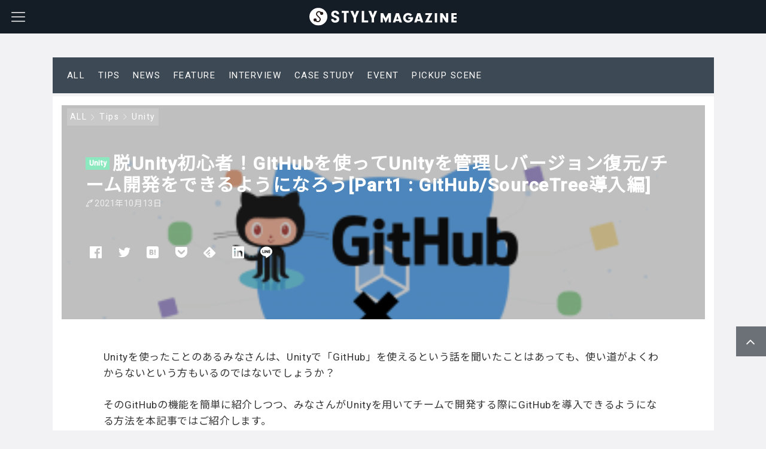

--- FILE ---
content_type: text/html; charset=UTF-8
request_url: https://styly.cc/ja/tips/michi_unity_github/
body_size: 35800
content:

<!DOCTYPE html>
<html dir="ltr" lang="ja"
	prefix="og: https://ogp.me/ns#" >
    <head>
                <title>脱Unity初心者！GitHubを使ってUnityを管理しバージョン復元/チーム開発をできるようになろう[Part1 : GitHub/SourceTree導入編] | STYLY</title>

		<!-- All in One SEO Pro 4.3.9.1 - aioseo.com -->
		<meta name="description" content="Unityを使ったことのあるみなさんは、Unityで「GitHub」を使えるという話を聞いたことはあっても、使い道がよくわからないという方もいるのではないでしょうか？ そのGitHubの機能を簡単に紹介しつつ、みなさんがUnityを用いてチームで開発する際にGitHubを導入できるようになる方法を本記事ではご紹介します。" />
		<meta name="robots" content="max-image-preview:large" />
		<link rel="canonical" href="https://styly.cc/ja/tips/michi_unity_github/" />
		<meta name="generator" content="All in One SEO Pro (AIOSEO) 4.3.9.1" />
		<meta property="og:locale" content="ja_JP" />
		<meta property="og:site_name" content="STYLY - 空間レイヤープラットフォーム" />
		<meta property="og:type" content="website" />
		<meta property="og:title" content="脱Unity初心者！GitHubを使ってUnityを管理しバージョン復元/チーム開発をできるようになろう[Part1 : GitHub/SourceTree導入編] | STYLY" />
		<meta property="og:description" content="Unityを使ったことのあるみなさんは、Unityで「GitHub」を使えるという話を聞いたことはあっても、使い道がよくわからないという方もいるのではないでしょうか？ そのGitHubの機能を簡単に紹介しつつ、みなさんがUnityを用いてチームで開発する際にGitHubを導入できるようになる方法を本記事ではご紹介します。" />
		<meta property="og:url" content="https://styly.cc/ja/tips/michi_unity_github/" />
		<meta property="og:image" content="https://styly.cc/wp-content/uploads/2021/10/スクリーンショット-0003-11-02-17.24.31（2）.png" />
		<meta property="og:image:secure_url" content="https://styly.cc/wp-content/uploads/2021/10/スクリーンショット-0003-11-02-17.24.31（2）.png" />
		<meta property="og:image:width" content="3840" />
		<meta property="og:image:height" content="2160" />
		<meta name="twitter:card" content="summary_large_image" />
		<meta name="twitter:title" content="脱Unity初心者！GitHubを使ってUnityを管理しバージョン復元/チーム開発をできるようになろう[Part1 : GitHub/SourceTree導入編] | STYLY" />
		<meta name="twitter:description" content="Unityを使ったことのあるみなさんは、Unityで「GitHub」を使えるという話を聞いたことはあっても、使い道がよくわからないという方もいるのではないでしょうか？ そのGitHubの機能を簡単に紹介しつつ、みなさんがUnityを用いてチームで開発する際にGitHubを導入できるようになる方法を本記事ではご紹介します。" />
		<meta name="twitter:image" content="https://styly.cc/wp-content/uploads/2021/10/スクリーンショット-0003-11-02-17.24.31（2）.png" />
		<script type="application/ld+json" class="aioseo-schema">
			{"@context":"https:\/\/schema.org","@graph":[{"@type":"BlogPosting","@id":"https:\/\/styly.cc\/ja\/tips\/michi_unity_github\/#blogposting","name":"\u8131Unity\u521d\u5fc3\u8005\uff01GitHub\u3092\u4f7f\u3063\u3066Unity\u3092\u7ba1\u7406\u3057\u30d0\u30fc\u30b8\u30e7\u30f3\u5fa9\u5143\/\u30c1\u30fc\u30e0\u958b\u767a\u3092\u3067\u304d\u308b\u3088\u3046\u306b\u306a\u308d\u3046[Part1 : GitHub\/SourceTree\u5c0e\u5165\u7de8] | STYLY","headline":"\u8131Unity\u521d\u5fc3\u8005\uff01GitHub\u3092\u4f7f\u3063\u3066Unity\u3092\u7ba1\u7406\u3057\u30d0\u30fc\u30b8\u30e7\u30f3\u5fa9\u5143\/\u30c1\u30fc\u30e0\u958b\u767a\u3092\u3067\u304d\u308b\u3088\u3046\u306b\u306a\u308d\u3046[Part1 : GitHub\/SourceTree\u5c0e\u5165\u7de8]","author":{"@id":"https:\/\/styly.cc\/ja\/author\/michibumi\/#author"},"publisher":{"@id":"https:\/\/styly.cc\/ja\/#organization"},"image":{"@type":"ImageObject","url":"https:\/\/styly.cc\/wp-content\/uploads\/2021\/10\/\u30b9\u30af\u30ea\u30fc\u30f3\u30b7\u30e7\u30c3\u30c8-0003-11-02-17.24.31\uff082\uff09.png","width":3840,"height":2160},"datePublished":"2021-10-13T01:00:34+09:00","dateModified":"2021-10-11T06:55:17+09:00","inLanguage":"ja","mainEntityOfPage":{"@id":"https:\/\/styly.cc\/ja\/tips\/michi_unity_github\/#webpage"},"isPartOf":{"@id":"https:\/\/styly.cc\/ja\/tips\/michi_unity_github\/#webpage"},"articleSection":"Tips, Unity, GitHub, Michi, SourceTree"},{"@type":"BreadcrumbList","@id":"https:\/\/styly.cc\/ja\/tips\/michi_unity_github\/#breadcrumblist","itemListElement":[{"@type":"ListItem","@id":"https:\/\/styly.cc\/ja\/#listItem","position":1,"item":{"@type":"WebPage","@id":"https:\/\/styly.cc\/ja\/","name":"\u5bb6","description":"VR\u3084AR\u306a\u3069\u306e\u4f5c\u54c1\u3092\u3069\u306a\u305f\u3067\u3082\u7c21\u5358\u306b\u5275\u9020\u30fb\u4f53\u9a13\u3067\u304d\u308b\u3001\u30ea\u30a2\u30eb\u30e1\u30bf\u30d0\u30fc\u30b9\u30d7\u30e9\u30c3\u30c8\u30d5\u30a9\u30fc\u30e0\u3067\u3059\u3002\u30b9\u30de\u30fc\u30c8\u30d5\u30a9\u30f3\u3084PC\u3001\u5404\u7a2eVR\u6a5f\u5668\u306a\u3069\u3001\u69d8\u3005\u306a\u74b0\u5883\u304b\u3089xR\u4f5c\u54c1\u3092\u304a\u697d\u3057\u307f\u3044\u305f\u3060\u3051\u307e\u3059\u3002","url":"https:\/\/styly.cc\/ja\/"},"nextItem":"https:\/\/styly.cc\/ja\/tips\/#listItem"},{"@type":"ListItem","@id":"https:\/\/styly.cc\/ja\/tips\/#listItem","position":2,"item":{"@type":"WebPage","@id":"https:\/\/styly.cc\/ja\/tips\/","name":"Tips","description":"Unity\u3092\u4f7f\u3063\u305f\u3053\u3068\u306e\u3042\u308b\u307f\u306a\u3055\u3093\u306f\u3001Unity\u3067\u300cGitHub\u300d\u3092\u4f7f\u3048\u308b\u3068\u3044\u3046\u8a71\u3092\u805e\u3044\u305f\u3053\u3068\u306f\u3042\u3063\u3066\u3082\u3001\u4f7f\u3044\u9053\u304c\u3088\u304f\u308f\u304b\u3089\u306a\u3044\u3068\u3044\u3046\u65b9\u3082\u3044\u308b\u306e\u3067\u306f\u306a\u3044\u3067\u3057\u3087\u3046\u304b\uff1f \u305d\u306eGitHub\u306e\u6a5f\u80fd\u3092\u7c21\u5358\u306b\u7d39\u4ecb\u3057\u3064\u3064\u3001\u307f\u306a\u3055\u3093\u304cUnity\u3092\u7528\u3044\u3066\u30c1\u30fc\u30e0\u3067\u958b\u767a\u3059\u308b\u969b\u306bGitHub\u3092\u5c0e\u5165\u3067\u304d\u308b\u3088\u3046\u306b\u306a\u308b\u65b9\u6cd5\u3092\u672c\u8a18\u4e8b\u3067\u306f\u3054\u7d39\u4ecb\u3057\u307e\u3059\u3002","url":"https:\/\/styly.cc\/ja\/tips\/"},"nextItem":"https:\/\/styly.cc\/ja\/tips\/michi_unity_github\/#listItem","previousItem":"https:\/\/styly.cc\/ja\/#listItem"},{"@type":"ListItem","@id":"https:\/\/styly.cc\/ja\/tips\/michi_unity_github\/#listItem","position":3,"item":{"@type":"WebPage","@id":"https:\/\/styly.cc\/ja\/tips\/michi_unity_github\/","name":"\u8131Unity\u521d\u5fc3\u8005\uff01GitHub\u3092\u4f7f\u3063\u3066Unity\u3092\u7ba1\u7406\u3057\u30d0\u30fc\u30b8\u30e7\u30f3\u5fa9\u5143\/\u30c1\u30fc\u30e0\u958b\u767a\u3092\u3067\u304d\u308b\u3088\u3046\u306b\u306a\u308d\u3046[Part1 : GitHub\/SourceTree\u5c0e\u5165\u7de8]","description":"Unity\u3092\u4f7f\u3063\u305f\u3053\u3068\u306e\u3042\u308b\u307f\u306a\u3055\u3093\u306f\u3001Unity\u3067\u300cGitHub\u300d\u3092\u4f7f\u3048\u308b\u3068\u3044\u3046\u8a71\u3092\u805e\u3044\u305f\u3053\u3068\u306f\u3042\u3063\u3066\u3082\u3001\u4f7f\u3044\u9053\u304c\u3088\u304f\u308f\u304b\u3089\u306a\u3044\u3068\u3044\u3046\u65b9\u3082\u3044\u308b\u306e\u3067\u306f\u306a\u3044\u3067\u3057\u3087\u3046\u304b\uff1f \u305d\u306eGitHub\u306e\u6a5f\u80fd\u3092\u7c21\u5358\u306b\u7d39\u4ecb\u3057\u3064\u3064\u3001\u307f\u306a\u3055\u3093\u304cUnity\u3092\u7528\u3044\u3066\u30c1\u30fc\u30e0\u3067\u958b\u767a\u3059\u308b\u969b\u306bGitHub\u3092\u5c0e\u5165\u3067\u304d\u308b\u3088\u3046\u306b\u306a\u308b\u65b9\u6cd5\u3092\u672c\u8a18\u4e8b\u3067\u306f\u3054\u7d39\u4ecb\u3057\u307e\u3059\u3002","url":"https:\/\/styly.cc\/ja\/tips\/michi_unity_github\/"},"previousItem":"https:\/\/styly.cc\/ja\/tips\/#listItem"}]},{"@type":"Organization","@id":"https:\/\/styly.cc\/ja\/#organization","name":"STYLY","url":"https:\/\/styly.cc\/ja\/"},{"@type":"Person","@id":"https:\/\/styly.cc\/ja\/author\/michibumi\/#author","url":"https:\/\/styly.cc\/ja\/author\/michibumi\/","name":"Michi","image":{"@type":"ImageObject","@id":"https:\/\/styly.cc\/ja\/tips\/michi_unity_github\/#authorImage","url":"http:\/\/styly.cc\/wp-content\/uploads\/2022\/03\/\u30e9\u30a4\u30bf\u30fc\u30d7\u30ed\u30d5\u30a3\u30fc\u30eb\u753b\u50cf-96x96-1-96x96.png","width":96,"height":96,"caption":"Michi"}},{"@type":"WebPage","@id":"https:\/\/styly.cc\/ja\/tips\/michi_unity_github\/#webpage","url":"https:\/\/styly.cc\/ja\/tips\/michi_unity_github\/","name":"\u8131Unity\u521d\u5fc3\u8005\uff01GitHub\u3092\u4f7f\u3063\u3066Unity\u3092\u7ba1\u7406\u3057\u30d0\u30fc\u30b8\u30e7\u30f3\u5fa9\u5143\/\u30c1\u30fc\u30e0\u958b\u767a\u3092\u3067\u304d\u308b\u3088\u3046\u306b\u306a\u308d\u3046[Part1 : GitHub\/SourceTree\u5c0e\u5165\u7de8] | STYLY","description":"Unity\u3092\u4f7f\u3063\u305f\u3053\u3068\u306e\u3042\u308b\u307f\u306a\u3055\u3093\u306f\u3001Unity\u3067\u300cGitHub\u300d\u3092\u4f7f\u3048\u308b\u3068\u3044\u3046\u8a71\u3092\u805e\u3044\u305f\u3053\u3068\u306f\u3042\u3063\u3066\u3082\u3001\u4f7f\u3044\u9053\u304c\u3088\u304f\u308f\u304b\u3089\u306a\u3044\u3068\u3044\u3046\u65b9\u3082\u3044\u308b\u306e\u3067\u306f\u306a\u3044\u3067\u3057\u3087\u3046\u304b\uff1f \u305d\u306eGitHub\u306e\u6a5f\u80fd\u3092\u7c21\u5358\u306b\u7d39\u4ecb\u3057\u3064\u3064\u3001\u307f\u306a\u3055\u3093\u304cUnity\u3092\u7528\u3044\u3066\u30c1\u30fc\u30e0\u3067\u958b\u767a\u3059\u308b\u969b\u306bGitHub\u3092\u5c0e\u5165\u3067\u304d\u308b\u3088\u3046\u306b\u306a\u308b\u65b9\u6cd5\u3092\u672c\u8a18\u4e8b\u3067\u306f\u3054\u7d39\u4ecb\u3057\u307e\u3059\u3002","inLanguage":"ja","isPartOf":{"@id":"https:\/\/styly.cc\/ja\/#website"},"breadcrumb":{"@id":"https:\/\/styly.cc\/ja\/tips\/michi_unity_github\/#breadcrumblist"},"author":{"@id":"https:\/\/styly.cc\/ja\/author\/michibumi\/#author"},"creator":{"@id":"https:\/\/styly.cc\/ja\/author\/michibumi\/#author"},"image":{"@type":"ImageObject","url":"https:\/\/styly.cc\/wp-content\/uploads\/2021\/10\/\u30b9\u30af\u30ea\u30fc\u30f3\u30b7\u30e7\u30c3\u30c8-0003-11-02-17.24.31\uff082\uff09.png","@id":"https:\/\/styly.cc\/ja\/#mainImage","width":3840,"height":2160},"primaryImageOfPage":{"@id":"https:\/\/styly.cc\/ja\/tips\/michi_unity_github\/#mainImage"},"datePublished":"2021-10-13T01:00:34+09:00","dateModified":"2021-10-11T06:55:17+09:00"},{"@type":"WebSite","@id":"https:\/\/styly.cc\/ja\/#website","url":"https:\/\/styly.cc\/ja\/","name":"STYLY","description":"\u7a7a\u9593\u30ec\u30a4\u30e4\u30fc\u30d7\u30e9\u30c3\u30c8\u30d5\u30a9\u30fc\u30e0","inLanguage":"ja","publisher":{"@id":"https:\/\/styly.cc\/ja\/#organization"}}]}
		</script>
		<!-- All in One SEO Pro -->

<meta charset="UTF-8"><meta name="viewport" content="width=device-width, initial-scale=1.0" /><meta name="description" content="&nbsp;Unityを使ったことのあるみなさんなら、「GitHub」というサービスの名前は一度は聞いたことがあるんではないでしょうか？そのGitHubの機能を簡単に紹介しつつ、みなさんがUnity" /><link rel="canonical" href="https://styly.cc/ja/tips/michi_unity_github/" /><link rel="alternate" type="application/rss+xml" title="STYLY RSS Feed" href="https://styly.cc/ja/feed/" /><link rel="alternate" type="application/atom+xml" title="STYLY Atom Feed" href="https://styly.cc/ja/feed/atom/" /><link rel='dns-prefetch' href='//cdnjs.cloudflare.com' />
<link rel='dns-prefetch' href='//styly.cc' />
<link rel='dns-prefetch' href='//s.w.org' />
		<!-- This site uses the Google Analytics by MonsterInsights plugin v8.10.0 - Using Analytics tracking - https://www.monsterinsights.com/ -->
							<script
				src="//www.googletagmanager.com/gtag/js?id=UA-91317039-8"  data-cfasync="false" data-wpfc-render="false" type="text/javascript" async></script>
			<script data-cfasync="false" data-wpfc-render="false" type="text/javascript">
				var mi_version = '8.10.0';
				var mi_track_user = true;
				var mi_no_track_reason = '';
				
								var disableStrs = [
										'ga-disable-G-WPWXEFCTRZ',
															'ga-disable-UA-91317039-8',
									];

				/* Function to detect opted out users */
				function __gtagTrackerIsOptedOut() {
					for (var index = 0; index < disableStrs.length; index++) {
						if (document.cookie.indexOf(disableStrs[index] + '=true') > -1) {
							return true;
						}
					}

					return false;
				}

				/* Disable tracking if the opt-out cookie exists. */
				if (__gtagTrackerIsOptedOut()) {
					for (var index = 0; index < disableStrs.length; index++) {
						window[disableStrs[index]] = true;
					}
				}

				/* Opt-out function */
				function __gtagTrackerOptout() {
					for (var index = 0; index < disableStrs.length; index++) {
						document.cookie = disableStrs[index] + '=true; expires=Thu, 31 Dec 2099 23:59:59 UTC; path=/';
						window[disableStrs[index]] = true;
					}
				}

				if ('undefined' === typeof gaOptout) {
					function gaOptout() {
						__gtagTrackerOptout();
					}
				}
								window.dataLayer = window.dataLayer || [];

				window.MonsterInsightsDualTracker = {
					helpers: {},
					trackers: {},
				};
				if (mi_track_user) {
					function __gtagDataLayer() {
						dataLayer.push(arguments);
					}

					function __gtagTracker(type, name, parameters) {
						if (!parameters) {
							parameters = {};
						}

						if (parameters.send_to) {
							__gtagDataLayer.apply(null, arguments);
							return;
						}

						if (type === 'event') {
														parameters.send_to = monsterinsights_frontend.v4_id;
							var hookName = name;
							if (typeof parameters['event_category'] !== 'undefined') {
								hookName = parameters['event_category'] + ':' + name;
							}

							if (typeof MonsterInsightsDualTracker.trackers[hookName] !== 'undefined') {
								MonsterInsightsDualTracker.trackers[hookName](parameters);
							} else {
								__gtagDataLayer('event', name, parameters);
							}
							
														parameters.send_to = monsterinsights_frontend.ua;
							__gtagDataLayer(type, name, parameters);
													} else {
							__gtagDataLayer.apply(null, arguments);
						}
					}

					__gtagTracker('js', new Date());
					__gtagTracker('set', {
						'developer_id.dZGIzZG': true,
											});
										__gtagTracker('config', 'G-WPWXEFCTRZ', {"forceSSL":"true","link_attribution":"true"} );
															__gtagTracker('config', 'UA-91317039-8', {"forceSSL":"true","link_attribution":"true"} );
										window.gtag = __gtagTracker;										(function () {
						/* https://developers.google.com/analytics/devguides/collection/analyticsjs/ */
						/* ga and __gaTracker compatibility shim. */
						var noopfn = function () {
							return null;
						};
						var newtracker = function () {
							return new Tracker();
						};
						var Tracker = function () {
							return null;
						};
						var p = Tracker.prototype;
						p.get = noopfn;
						p.set = noopfn;
						p.send = function () {
							var args = Array.prototype.slice.call(arguments);
							args.unshift('send');
							__gaTracker.apply(null, args);
						};
						var __gaTracker = function () {
							var len = arguments.length;
							if (len === 0) {
								return;
							}
							var f = arguments[len - 1];
							if (typeof f !== 'object' || f === null || typeof f.hitCallback !== 'function') {
								if ('send' === arguments[0]) {
									var hitConverted, hitObject = false, action;
									if ('event' === arguments[1]) {
										if ('undefined' !== typeof arguments[3]) {
											hitObject = {
												'eventAction': arguments[3],
												'eventCategory': arguments[2],
												'eventLabel': arguments[4],
												'value': arguments[5] ? arguments[5] : 1,
											}
										}
									}
									if ('pageview' === arguments[1]) {
										if ('undefined' !== typeof arguments[2]) {
											hitObject = {
												'eventAction': 'page_view',
												'page_path': arguments[2],
											}
										}
									}
									if (typeof arguments[2] === 'object') {
										hitObject = arguments[2];
									}
									if (typeof arguments[5] === 'object') {
										Object.assign(hitObject, arguments[5]);
									}
									if ('undefined' !== typeof arguments[1].hitType) {
										hitObject = arguments[1];
										if ('pageview' === hitObject.hitType) {
											hitObject.eventAction = 'page_view';
										}
									}
									if (hitObject) {
										action = 'timing' === arguments[1].hitType ? 'timing_complete' : hitObject.eventAction;
										hitConverted = mapArgs(hitObject);
										__gtagTracker('event', action, hitConverted);
									}
								}
								return;
							}

							function mapArgs(args) {
								var arg, hit = {};
								var gaMap = {
									'eventCategory': 'event_category',
									'eventAction': 'event_action',
									'eventLabel': 'event_label',
									'eventValue': 'event_value',
									'nonInteraction': 'non_interaction',
									'timingCategory': 'event_category',
									'timingVar': 'name',
									'timingValue': 'value',
									'timingLabel': 'event_label',
									'page': 'page_path',
									'location': 'page_location',
									'title': 'page_title',
								};
								for (arg in args) {
																		if (!(!args.hasOwnProperty(arg) || !gaMap.hasOwnProperty(arg))) {
										hit[gaMap[arg]] = args[arg];
									} else {
										hit[arg] = args[arg];
									}
								}
								return hit;
							}

							try {
								f.hitCallback();
							} catch (ex) {
							}
						};
						__gaTracker.create = newtracker;
						__gaTracker.getByName = newtracker;
						__gaTracker.getAll = function () {
							return [];
						};
						__gaTracker.remove = noopfn;
						__gaTracker.loaded = true;
						window['__gaTracker'] = __gaTracker;
					})();
									} else {
										console.log("");
					(function () {
						function __gtagTracker() {
							return null;
						}

						window['__gtagTracker'] = __gtagTracker;
						window['gtag'] = __gtagTracker;
					})();
									}
			</script>
				<!-- / Google Analytics by MonsterInsights -->
		<script type="text/javascript">
window._wpemojiSettings = {"baseUrl":"https:\/\/s.w.org\/images\/core\/emoji\/13.1.0\/72x72\/","ext":".png","svgUrl":"https:\/\/s.w.org\/images\/core\/emoji\/13.1.0\/svg\/","svgExt":".svg","source":{"concatemoji":"https:\/\/styly.cc\/wp-includes\/js\/wp-emoji-release.min.js"}};
/*! This file is auto-generated */
!function(e,a,t){var n,r,o,i=a.createElement("canvas"),p=i.getContext&&i.getContext("2d");function s(e,t){var a=String.fromCharCode;p.clearRect(0,0,i.width,i.height),p.fillText(a.apply(this,e),0,0);e=i.toDataURL();return p.clearRect(0,0,i.width,i.height),p.fillText(a.apply(this,t),0,0),e===i.toDataURL()}function c(e){var t=a.createElement("script");t.src=e,t.defer=t.type="text/javascript",a.getElementsByTagName("head")[0].appendChild(t)}for(o=Array("flag","emoji"),t.supports={everything:!0,everythingExceptFlag:!0},r=0;r<o.length;r++)t.supports[o[r]]=function(e){if(!p||!p.fillText)return!1;switch(p.textBaseline="top",p.font="600 32px Arial",e){case"flag":return s([127987,65039,8205,9895,65039],[127987,65039,8203,9895,65039])?!1:!s([55356,56826,55356,56819],[55356,56826,8203,55356,56819])&&!s([55356,57332,56128,56423,56128,56418,56128,56421,56128,56430,56128,56423,56128,56447],[55356,57332,8203,56128,56423,8203,56128,56418,8203,56128,56421,8203,56128,56430,8203,56128,56423,8203,56128,56447]);case"emoji":return!s([10084,65039,8205,55357,56613],[10084,65039,8203,55357,56613])}return!1}(o[r]),t.supports.everything=t.supports.everything&&t.supports[o[r]],"flag"!==o[r]&&(t.supports.everythingExceptFlag=t.supports.everythingExceptFlag&&t.supports[o[r]]);t.supports.everythingExceptFlag=t.supports.everythingExceptFlag&&!t.supports.flag,t.DOMReady=!1,t.readyCallback=function(){t.DOMReady=!0},t.supports.everything||(n=function(){t.readyCallback()},a.addEventListener?(a.addEventListener("DOMContentLoaded",n,!1),e.addEventListener("load",n,!1)):(e.attachEvent("onload",n),a.attachEvent("onreadystatechange",function(){"complete"===a.readyState&&t.readyCallback()})),(n=t.source||{}).concatemoji?c(n.concatemoji):n.wpemoji&&n.twemoji&&(c(n.twemoji),c(n.wpemoji)))}(window,document,window._wpemojiSettings);
</script>
<style type="text/css">
img.wp-smiley,
img.emoji {
	display: inline !important;
	border: none !important;
	box-shadow: none !important;
	height: 1em !important;
	width: 1em !important;
	margin: 0 0.07em !important;
	vertical-align: -0.1em !important;
	background: none !important;
	padding: 0 !important;
}
</style>
	<link rel='stylesheet' id='godios-css'  href='https://styly.cc/wp-content/themes/godios/style.min.css?ver=1.2.0'  media='all' />
<link rel='stylesheet' id='wp-block-library-css'  href='https://styly.cc/wp-includes/css/dist/block-library/style.min.css'  media='all' />
<style id='global-styles-inline-css' type='text/css'>
body{--wp--preset--color--black: #000000;--wp--preset--color--cyan-bluish-gray: #abb8c3;--wp--preset--color--white: #ffffff;--wp--preset--color--pale-pink: #f78da7;--wp--preset--color--vivid-red: #cf2e2e;--wp--preset--color--luminous-vivid-orange: #ff6900;--wp--preset--color--luminous-vivid-amber: #fcb900;--wp--preset--color--light-green-cyan: #7bdcb5;--wp--preset--color--vivid-green-cyan: #00d084;--wp--preset--color--pale-cyan-blue: #8ed1fc;--wp--preset--color--vivid-cyan-blue: #0693e3;--wp--preset--color--vivid-purple: #9b51e0;--wp--preset--gradient--vivid-cyan-blue-to-vivid-purple: linear-gradient(135deg,rgba(6,147,227,1) 0%,rgb(155,81,224) 100%);--wp--preset--gradient--light-green-cyan-to-vivid-green-cyan: linear-gradient(135deg,rgb(122,220,180) 0%,rgb(0,208,130) 100%);--wp--preset--gradient--luminous-vivid-amber-to-luminous-vivid-orange: linear-gradient(135deg,rgba(252,185,0,1) 0%,rgba(255,105,0,1) 100%);--wp--preset--gradient--luminous-vivid-orange-to-vivid-red: linear-gradient(135deg,rgba(255,105,0,1) 0%,rgb(207,46,46) 100%);--wp--preset--gradient--very-light-gray-to-cyan-bluish-gray: linear-gradient(135deg,rgb(238,238,238) 0%,rgb(169,184,195) 100%);--wp--preset--gradient--cool-to-warm-spectrum: linear-gradient(135deg,rgb(74,234,220) 0%,rgb(151,120,209) 20%,rgb(207,42,186) 40%,rgb(238,44,130) 60%,rgb(251,105,98) 80%,rgb(254,248,76) 100%);--wp--preset--gradient--blush-light-purple: linear-gradient(135deg,rgb(255,206,236) 0%,rgb(152,150,240) 100%);--wp--preset--gradient--blush-bordeaux: linear-gradient(135deg,rgb(254,205,165) 0%,rgb(254,45,45) 50%,rgb(107,0,62) 100%);--wp--preset--gradient--luminous-dusk: linear-gradient(135deg,rgb(255,203,112) 0%,rgb(199,81,192) 50%,rgb(65,88,208) 100%);--wp--preset--gradient--pale-ocean: linear-gradient(135deg,rgb(255,245,203) 0%,rgb(182,227,212) 50%,rgb(51,167,181) 100%);--wp--preset--gradient--electric-grass: linear-gradient(135deg,rgb(202,248,128) 0%,rgb(113,206,126) 100%);--wp--preset--gradient--midnight: linear-gradient(135deg,rgb(2,3,129) 0%,rgb(40,116,252) 100%);--wp--preset--duotone--dark-grayscale: url('#wp-duotone-dark-grayscale');--wp--preset--duotone--grayscale: url('#wp-duotone-grayscale');--wp--preset--duotone--purple-yellow: url('#wp-duotone-purple-yellow');--wp--preset--duotone--blue-red: url('#wp-duotone-blue-red');--wp--preset--duotone--midnight: url('#wp-duotone-midnight');--wp--preset--duotone--magenta-yellow: url('#wp-duotone-magenta-yellow');--wp--preset--duotone--purple-green: url('#wp-duotone-purple-green');--wp--preset--duotone--blue-orange: url('#wp-duotone-blue-orange');--wp--preset--font-size--small: 13px;--wp--preset--font-size--medium: 20px;--wp--preset--font-size--large: 36px;--wp--preset--font-size--x-large: 42px;}.has-black-color{color: var(--wp--preset--color--black) !important;}.has-cyan-bluish-gray-color{color: var(--wp--preset--color--cyan-bluish-gray) !important;}.has-white-color{color: var(--wp--preset--color--white) !important;}.has-pale-pink-color{color: var(--wp--preset--color--pale-pink) !important;}.has-vivid-red-color{color: var(--wp--preset--color--vivid-red) !important;}.has-luminous-vivid-orange-color{color: var(--wp--preset--color--luminous-vivid-orange) !important;}.has-luminous-vivid-amber-color{color: var(--wp--preset--color--luminous-vivid-amber) !important;}.has-light-green-cyan-color{color: var(--wp--preset--color--light-green-cyan) !important;}.has-vivid-green-cyan-color{color: var(--wp--preset--color--vivid-green-cyan) !important;}.has-pale-cyan-blue-color{color: var(--wp--preset--color--pale-cyan-blue) !important;}.has-vivid-cyan-blue-color{color: var(--wp--preset--color--vivid-cyan-blue) !important;}.has-vivid-purple-color{color: var(--wp--preset--color--vivid-purple) !important;}.has-black-background-color{background-color: var(--wp--preset--color--black) !important;}.has-cyan-bluish-gray-background-color{background-color: var(--wp--preset--color--cyan-bluish-gray) !important;}.has-white-background-color{background-color: var(--wp--preset--color--white) !important;}.has-pale-pink-background-color{background-color: var(--wp--preset--color--pale-pink) !important;}.has-vivid-red-background-color{background-color: var(--wp--preset--color--vivid-red) !important;}.has-luminous-vivid-orange-background-color{background-color: var(--wp--preset--color--luminous-vivid-orange) !important;}.has-luminous-vivid-amber-background-color{background-color: var(--wp--preset--color--luminous-vivid-amber) !important;}.has-light-green-cyan-background-color{background-color: var(--wp--preset--color--light-green-cyan) !important;}.has-vivid-green-cyan-background-color{background-color: var(--wp--preset--color--vivid-green-cyan) !important;}.has-pale-cyan-blue-background-color{background-color: var(--wp--preset--color--pale-cyan-blue) !important;}.has-vivid-cyan-blue-background-color{background-color: var(--wp--preset--color--vivid-cyan-blue) !important;}.has-vivid-purple-background-color{background-color: var(--wp--preset--color--vivid-purple) !important;}.has-black-border-color{border-color: var(--wp--preset--color--black) !important;}.has-cyan-bluish-gray-border-color{border-color: var(--wp--preset--color--cyan-bluish-gray) !important;}.has-white-border-color{border-color: var(--wp--preset--color--white) !important;}.has-pale-pink-border-color{border-color: var(--wp--preset--color--pale-pink) !important;}.has-vivid-red-border-color{border-color: var(--wp--preset--color--vivid-red) !important;}.has-luminous-vivid-orange-border-color{border-color: var(--wp--preset--color--luminous-vivid-orange) !important;}.has-luminous-vivid-amber-border-color{border-color: var(--wp--preset--color--luminous-vivid-amber) !important;}.has-light-green-cyan-border-color{border-color: var(--wp--preset--color--light-green-cyan) !important;}.has-vivid-green-cyan-border-color{border-color: var(--wp--preset--color--vivid-green-cyan) !important;}.has-pale-cyan-blue-border-color{border-color: var(--wp--preset--color--pale-cyan-blue) !important;}.has-vivid-cyan-blue-border-color{border-color: var(--wp--preset--color--vivid-cyan-blue) !important;}.has-vivid-purple-border-color{border-color: var(--wp--preset--color--vivid-purple) !important;}.has-vivid-cyan-blue-to-vivid-purple-gradient-background{background: var(--wp--preset--gradient--vivid-cyan-blue-to-vivid-purple) !important;}.has-light-green-cyan-to-vivid-green-cyan-gradient-background{background: var(--wp--preset--gradient--light-green-cyan-to-vivid-green-cyan) !important;}.has-luminous-vivid-amber-to-luminous-vivid-orange-gradient-background{background: var(--wp--preset--gradient--luminous-vivid-amber-to-luminous-vivid-orange) !important;}.has-luminous-vivid-orange-to-vivid-red-gradient-background{background: var(--wp--preset--gradient--luminous-vivid-orange-to-vivid-red) !important;}.has-very-light-gray-to-cyan-bluish-gray-gradient-background{background: var(--wp--preset--gradient--very-light-gray-to-cyan-bluish-gray) !important;}.has-cool-to-warm-spectrum-gradient-background{background: var(--wp--preset--gradient--cool-to-warm-spectrum) !important;}.has-blush-light-purple-gradient-background{background: var(--wp--preset--gradient--blush-light-purple) !important;}.has-blush-bordeaux-gradient-background{background: var(--wp--preset--gradient--blush-bordeaux) !important;}.has-luminous-dusk-gradient-background{background: var(--wp--preset--gradient--luminous-dusk) !important;}.has-pale-ocean-gradient-background{background: var(--wp--preset--gradient--pale-ocean) !important;}.has-electric-grass-gradient-background{background: var(--wp--preset--gradient--electric-grass) !important;}.has-midnight-gradient-background{background: var(--wp--preset--gradient--midnight) !important;}.has-small-font-size{font-size: var(--wp--preset--font-size--small) !important;}.has-medium-font-size{font-size: var(--wp--preset--font-size--medium) !important;}.has-large-font-size{font-size: var(--wp--preset--font-size--large) !important;}.has-x-large-font-size{font-size: var(--wp--preset--font-size--x-large) !important;}
</style>
<link rel='stylesheet' id='addtofeedly-style-css'  href='https://styly.cc/wp-content/plugins/add-to-feedly/style.css'  media='all' />
<link rel='stylesheet' id='contact-form-7-css'  href='https://styly.cc/wp-content/plugins/contact-form-7/includes/css/styles.css?ver=5.5.6'  media='all' />
<link rel='stylesheet' id='toc-screen-css'  href='https://styly.cc/wp-content/plugins/table-of-contents-plus/screen.min.css?ver=2106'  media='all' />
<link rel='stylesheet' id='godios-child-style-css'  href='https://styly.cc/wp-content/themes/godios-child/style.css?ver=20230109_2'  media='all' />
<link rel='stylesheet' id='tablepress-default-css'  href='https://styly.cc/wp-content/tablepress-combined.min.css?ver=4'  media='all' />
<link rel='stylesheet' id='cf7cf-style-css'  href='https://styly.cc/wp-content/plugins/cf7-conditional-fields/style.css?ver=2.2.6'  media='all' />
<script type='text/javascript' src='//cdnjs.cloudflare.com/ajax/libs/lazysizes/4.0.1/lazysizes.min.js?ver=4.0.1' id='lazySizes-js'></script>
<script type='text/javascript' src='https://styly.cc/wp-includes/js/jquery/jquery.min.js?ver=3.6.0' id='jquery-core-js'></script>
<script type='text/javascript' src='https://styly.cc/wp-includes/js/jquery/jquery-migrate.min.js?ver=3.3.2' id='jquery-migrate-js'></script>
<script type='text/javascript' id='godios-js-extra'>
/* <![CDATA[ */
var godiosCustomizerGlobal = {"i":{"header":{"fixed":true}}};
/* ]]> */
</script>
<script type='text/javascript' src='https://styly.cc/wp-content/themes/godios/js/godios.min.js?ver=1.2.0' id='godios-js'></script>
<script type='text/javascript' src='https://styly.cc/wp-content/plugins/google-analytics-for-wordpress/assets/js/frontend-gtag.min.js?ver=8.10.0' id='monsterinsights-frontend-script-js'></script>
<script data-cfasync="false" data-wpfc-render="false" type="text/javascript" id='monsterinsights-frontend-script-js-extra'>/* <![CDATA[ */
var monsterinsights_frontend = {"js_events_tracking":"true","download_extensions":"doc,pdf,ppt,zip,xls,docx,pptx,xlsx","inbound_paths":"[{\"path\":\"\\\/go\\\/\",\"label\":\"affiliate\"},{\"path\":\"\\\/recommend\\\/\",\"label\":\"affiliate\"}]","home_url":"https:\/\/styly.cc\/ja","hash_tracking":"false","ua":"UA-91317039-8","v4_id":"G-WPWXEFCTRZ"};/* ]]> */
</script>
<script type='text/javascript' src='https://styly.cc/wp-content/plugins/add-to-feedly/js/jquery-1.10.2.min.js' id='addtofeedly-jquery-script-js'></script>
<script type='text/javascript' src='https://styly.cc/wp-content/plugins/add-to-feedly/js/scripts.js' id='addtofeedly-script-js'></script>
<link rel="https://api.w.org/" href="https://styly.cc/ja/wp-json/" /><link rel="alternate" type="application/json" href="https://styly.cc/ja/wp-json/wp/v2/posts/36652" /><link rel="EditURI" type="application/rsd+xml" title="RSD" href="https://styly.cc/xmlrpc.php?rsd" />
<link rel="wlwmanifest" type="application/wlwmanifest+xml" href="https://styly.cc/wp-includes/wlwmanifest.xml" /> 

<link rel="alternate" type="application/json+oembed" href="https://styly.cc/ja/wp-json/oembed/1.0/embed?url=https%3A%2F%2Fstyly.cc%2Fja%2Ftips%2Fmichi_unity_github%2F" />
<link rel="alternate" type="text/xml+oembed" href="https://styly.cc/ja/wp-json/oembed/1.0/embed?url=https%3A%2F%2Fstyly.cc%2Fja%2Ftips%2Fmichi_unity_github%2F&#038;format=xml" />
<style type="text/css">0</style><style type="text/css">
.qtranxs_flag_en {background-image: url(https://styly.cc/wp-content/plugins/qtranslate-x/flags/gb.png); background-repeat: no-repeat;}
.qtranxs_flag_ja {background-image: url(https://styly.cc/wp-content/plugins/qtranslate-x/flags/jp.png); background-repeat: no-repeat;}
</style>
<link hreflang="en" href="https://styly.cc/en/tips/michi_unity_github/" rel="alternate" />
<link hreflang="ja" href="https://styly.cc/ja/tips/michi_unity_github/" rel="alternate" />
<link hreflang="x-default" href="https://styly.cc/tips/michi_unity_github/" rel="alternate" />
<meta name="generator" content="qTranslate-XT 3.5.2" />
<link rel="icon" href="https://styly.cc/wp-content/uploads/2024/01/cropped-favicon-32x32.png" sizes="32x32" />
<link rel="icon" href="https://styly.cc/wp-content/uploads/2024/01/cropped-favicon-192x192.png" sizes="192x192" />
<link rel="apple-touch-icon" href="https://styly.cc/wp-content/uploads/2024/01/cropped-favicon-180x180.png" />
<meta name="msapplication-TileImage" content="https://styly.cc/wp-content/uploads/2024/01/cropped-favicon-270x270.png" />
        
	<!-- start Mixpanel -->
    <script type="text/javascript">(function(c,a){if(!a.__SV){var b=window;try{var d,m,j,k=b.location,f=k.hash;d=function(a,b){return(m=a.match(RegExp(b+"=([^&]*)")))?m[1]:null};f&&d(f,"state")&&(j=JSON.parse(decodeURIComponent(d(f,"state"))),"mpeditor"===j.action&&(b.sessionStorage.setItem("_mpcehash",f),history.replaceState(j.desiredHash||"",c.title,k.pathname+k.search)))}catch(n){}var l,h;window.mixpanel=a;a._i=[];a.init=function(b,d,g){function c(b,i){var a=i.split(".");2==a.length&&(b=b[a[0]],i=a[1]);b[i]=function(){b.push([i].concat(Array.prototype.slice.call(arguments,
    0)))}}var e=a;"undefined"!==typeof g?e=a[g]=[]:g="mixpanel";e.people=e.people||[];e.toString=function(b){var a="mixpanel";"mixpanel"!==g&&(a+="."+g);b||(a+=" (stub)");return a};e.people.toString=function(){return e.toString(1)+".people (stub)"};l="disable time_event track track_pageview track_links track_forms track_with_groups add_group set_group remove_group register register_once alias unregister identify name_tag set_config reset opt_in_tracking opt_out_tracking has_opted_in_tracking has_opted_out_tracking clear_opt_in_out_tracking people.set people.set_once people.unset people.increment people.append people.union people.track_charge people.clear_charges people.delete_user people.remove".split(" ");
    for(h=0;h<l.length;h++)c(e,l[h]);var f="set set_once union unset remove delete".split(" ");e.get_group=function(){function a(c){b[c]=function(){call2_args=arguments;call2=[c].concat(Array.prototype.slice.call(call2_args,0));e.push([d,call2])}}for(var b={},d=["get_group"].concat(Array.prototype.slice.call(arguments,0)),c=0;c<f.length;c++)a(f[c]);return b};a._i.push([b,d,g])};a.__SV=1.2;b=c.createElement("script");b.type="text/javascript";b.async=!0;b.src="undefined"!==typeof MIXPANEL_CUSTOM_LIB_URL?
    MIXPANEL_CUSTOM_LIB_URL:"file:"===c.location.protocol&&"//cdn4.mxpnl.com/libs/mixpanel-2-latest.min.js".match(/^\/\//)?"https://cdn4.mxpnl.com/libs/mixpanel-2-latest.min.js":"//cdn4.mxpnl.com/libs/mixpanel-2-latest.min.js";d=c.getElementsByTagName("script")[0];d.parentNode.insertBefore(b,d)}})(document,window.mixpanel||[]);
    mixpanel.init("033ddfef1b02748ab76c9e9ee0d8bb24");</script>
<!-- end Mixpanel -->
<link href="https://fonts.googleapis.com/css2?family=Roboto:wght@500&display=swap" rel="stylesheet">

      <!-- fontawesome -->
      <script defer src="https://use.fontawesome.com/releases/v5.7.2/js/all.js" integrity="sha384-0pzryjIRos8mFBWMzSSZApWtPl/5++eIfzYmTgBBmXYdhvxPc+XcFEk+zJwDgWbP" crossorigin="anonymous"></script>

    </head>
    <body class="post-template-default single single-post postid-36652 single-format-standard" id="godios-body">

        <!-- header -->
        <header id="header" itemscope itemtype="http://schema.org/WPHeader">
            <!-- top bar -->
            <div id="topbar">

                <div id="logo">
                    <!-- ヘッダーロゴURL  -->
                    <a href="/all" itemprop="url">

                        <img class="styly-top-logo" src="\wp-content\themes\godios-child\images\Magazine_logo.svg" alt="styly_logo_header">
                    </a>
                </div>

                <!-- navigation -->
                <nav id="gnav" itemscope itemtype="http://schema.org/SiteNavigationElement">
                    <ul class="gnav">
                        <li id="menu-item-409" class="header-noreferrer menu-item menu-item-type-custom menu-item-object-custom menu-item-409"><a target="_blank" rel="noopener" class="gnav-link" itemprop="url" href="https://gallery.styly.cc/"><span itemprop="name">Gallery</span></a></li>
<li id="menu-item-48385" class="menu-item menu-item-type-custom menu-item-object-custom menu-item-48385"><a target="_blank" rel="noopener" class="gnav-link" itemprop="url" href="https://gallery.styly.cc/artist"><span itemprop="name">Artist</span></a></li>
<li id="menu-item-48383" class="menu-item menu-item-type-post_type menu-item-object-page menu-item-48383"><a class="gnav-link" itemprop="url" href="https://styly.cc/ja/all/"><span itemprop="name">Magazine</span></a></li>
<li id="menu-item-8298" class="menu-item menu-item-type-custom menu-item-object-custom menu-item-8298"><a target="_blank" rel="noopener" class="gnav-link" itemprop="url" href="https://gallery.styly.cc/studio?utm_source=stylycc&#038;utm_medium=menu&#038;utm_campaign=header_menu"><span itemprop="name">Studio</span></a></li>
<li id="menu-item-56170" class="menu-item menu-item-type-custom menu-item-object-custom menu-item-56170"><a class="gnav-link" itemprop="url" href="https://gallery.styly.cc/business/ja"><span itemprop="name">Business</span></a></li>
<li id="menu-item-10723" class="qtranxs-lang-menu qtranxs-lang-menu-ja menu-item menu-item-type-custom menu-item-object-custom current-menu-parent menu-item-has-children menu-item-10723"><a title="JP" class="gnav-link" itemprop="url" href="#"><span itemprop="name">言語:&nbsp;<img src="https://styly.cc/wp-content/plugins/qtranslate-xt-master/flags/jp.png" alt="JP" /></span></a>
<ul class="sub-menu">
	<li id="menu-item-56171" class="qtranxs-lang-menu-item qtranxs-lang-menu-item-en menu-item menu-item-type-custom menu-item-object-custom menu-item-56171"><a title="EN" class="gnav-link" itemprop="url" href="https://styly.cc/en/tips/michi_unity_github/"><span itemprop="name"><img src="https://styly.cc/wp-content/plugins/qtranslate-xt-master/flags/us.png" alt="EN" />&nbsp;EN</span></a></li>
	<li id="menu-item-56172" class="qtranxs-lang-menu-item qtranxs-lang-menu-item-ja menu-item menu-item-type-custom menu-item-object-custom current-menu-item menu-item-56172"><a title="JP" class="gnav-link" itemprop="url" href="https://styly.cc/ja/tips/michi_unity_github/" aria-current="page"><span itemprop="name"><img src="https://styly.cc/wp-content/plugins/qtranslate-xt-master/flags/jp.png" alt="JP" />&nbsp;JP</span></a></li>
</ul>
</li>
                    </ul>
                    <span id="overlay-menu-close-btn">
                        <svg height="20" width="20" viewBox="0 0 20 20" version="1.1" xmlns="http://www.w3.org/2000/svg" xmlns:xlink="http://www.w3.org/1999/xlink"><title>Close Button</title>
                            <path d="M10.707 10.5l5.646-5.646c0.195-0.195 0.195-0.512 0-0.707s-0.512-0.195-0.707 0l-5.646 5.646-5.646-5.646c-0.195-0.195-0.512-0.195-0.707 0s-0.195 0.512 0 0.707l5.646 5.646-5.646 5.646c-0.195 0.195-0.195 0.512 0 0.707 0.098 0.098 0.226 0.146 0.354 0.146s0.256-0.049 0.354-0.146l5.646-5.646 5.646 5.646c0.098 0.098 0.226 0.146 0.354 0.146s0.256-0.049 0.354-0.146c0.195-0.195 0.195-0.512 0-0.707l-5.646-5.646z"></path>
                        </svg>
                    </span>
                </nav>
                <!-- /navigation -->

                <span id="topbar-menu-btn">
                    <svg class="menu-icon" version="1.1" xmlns="http://www.w3.org/2000/svg" xmlns:xlink="http://www.w3.org/1999/xlink" height="20" width="20" viewBox="0 0 20 20"><title>Menu Button</title>
                        <path d="M17.5 6h-15c-0.276 0-0.5-0.224-0.5-0.5s0.224-0.5 0.5-0.5h15c0.276 0 0.5 0.224 0.5 0.5s-0.224 0.5-0.5 0.5z"></path>
                        <path d="M17.5 11h-15c-0.276 0-0.5-0.224-0.5-0.5s0.224-0.5 0.5-0.5h15c0.276 0 0.5 0.224 0.5 0.5s-0.224 0.5-0.5 0.5z"></path>
                        <path d="M17.5 16h-15c-0.276 0-0.5-0.224-0.5-0.5s0.224-0.5 0.5-0.5h15c0.276 0 0.5 0.224 0.5 0.5s-0.224 0.5-0.5 0.5z"></path>
                    </svg>
                </span>
                <span id="topbar-search-btn">
                    <svg class="search-icon" height="20" width="20" viewBox="0 0 20 20" version="1.1" xmlns="http://www.w3.org/2000/svg" xmlns:xlink="http://www.w3.org/1999/xlink"><title>Search Button</title>
                        <path d="M18.869 19.162l-5.943-6.484c1.339-1.401 2.075-3.233 2.075-5.178 0-2.003-0.78-3.887-2.197-5.303s-3.3-2.197-5.303-2.197-3.887 0.78-5.303 2.197-2.197 3.3-2.197 5.303 0.78 3.887 2.197 5.303 3.3 2.197 5.303 2.197c1.726 0 3.362-0.579 4.688-1.645l5.943 6.483c0.099 0.108 0.233 0.162 0.369 0.162 0.121 0 0.242-0.043 0.338-0.131 0.204-0.187 0.217-0.503 0.031-0.706zM1 7.5c0-3.584 2.916-6.5 6.5-6.5s6.5 2.916 6.5 6.5-2.916 6.5-6.5 6.5-6.5-2.916-6.5-6.5z"></path>
                    </svg>
                </span>
                <div id="overlay-search">
                    <div id="overlay-search-close-btn-wrap">
                        <span id="overlay-search-close-btn">
                            <svg height="20" width="20" viewBox="0 0 20 20" version="1.1" xmlns="http://www.w3.org/2000/svg" xmlns:xlink="http://www.w3.org/1999/xlink"><title>Close Button</title>
                                <path d="M10.707 10.5l5.646-5.646c0.195-0.195 0.195-0.512 0-0.707s-0.512-0.195-0.707 0l-5.646 5.646-5.646-5.646c-0.195-0.195-0.512-0.195-0.707 0s-0.195 0.512 0 0.707l5.646 5.646-5.646 5.646c-0.195 0.195-0.195 0.512 0 0.707 0.098 0.098 0.226 0.146 0.354 0.146s0.256-0.049 0.354-0.146l5.646-5.646 5.646 5.646c0.098 0.098 0.226 0.146 0.354 0.146s0.256-0.049 0.354-0.146c0.195-0.195 0.195-0.512 0-0.707l-5.646-5.646z"></path>
                            </svg>
                        </span>
                    </div>
                                                            <form role="search" method="get" class="search-form" action="https://styly.cc/ja/">
                    	<label for="search-field-header">
                    		<input type="search" class="search-field" id="search-field-header" placeholder="検索したいキーワード" value="" name="s" title="サイト内検索" />
                    	</label>
                    	<button type="submit" class="search-submit" name="search-submit" value="検索" title="検索">
                    		<svg class="search-icon" height="20" width="20" viewBox="0 0 20 20" version="1.1" xmlns="http://www.w3.org/2000/svg" xmlns:xlink="http://www.w3.org/1999/xlink">
                                <path d="M18.869 19.162l-5.943-6.484c1.339-1.401 2.075-3.233 2.075-5.178 0-2.003-0.78-3.887-2.197-5.303s-3.3-2.197-5.303-2.197-3.887 0.78-5.303 2.197-2.197 3.3-2.197 5.303 0.78 3.887 2.197 5.303 3.3 2.197 5.303 2.197c1.726 0 3.362-0.579 4.688-1.645l5.943 6.483c0.099 0.108 0.233 0.162 0.369 0.162 0.121 0 0.242-0.043 0.338-0.131 0.204-0.187 0.217-0.503 0.031-0.706zM1 7.5c0-3.584 2.916-6.5 6.5-6.5s6.5 2.916 6.5 6.5-2.916 6.5-6.5 6.5-6.5-2.916-6.5-6.5z"></path>
                            </svg>
                    	</button>
                    </form>

                </div>
            </div>
            <!-- /top bar -->

        </header>

<script type="text/javascript">
  let target = $('.header-signup-link').children('a')
  target[0].setAttribute("rel", "noopener")
  let target2 = $('.header-noreferrer').children('a')
  target2[0].setAttribute("rel", "noopener")
  mixpanel.track_links("#menu-item-10724 a", "STYLYCC_HEADER_SIGNUP_CLICK")
  // 言語が日本語(html lang="ja")以外を選択している場合、jp-only削除
  if ($('html').attr("lang") !== 'ja') {
      $('.jp-only').css('display', 'none')
    }
  // 言語が英語(html lang="en-US")以外を選択している場合、jp-only削除
  if ($('html').attr("lang") !== 'en-US') {
      $('.en-only').css('display', 'none')
    }
</script>
<!-- awards START -->

<!-- awards END -->

<!-- wrapper -->
<div id="wrapper" class="r-column">
  <!-- side -->
  
    <!-- gadios wrapper -->
      <div id="godios-wrapper">
        <div class="godios-container">
                    <!-- category -->
                    <div class="sub-category-menu">
              <ul>
                <li><a href="/all">ALL</a></li>
                <li class=""><a href="/category/tips/">TIPS</a></li>
                <li class=""><a href="/category/news/">NEWS</a></li>
                <li class=""><a href="/category/feature/">FEATURE</a></li>
                <li class=""><a href="/category/interview/">INTERVIEW</a></li>
                <li class=""><a href="/category/case-study/">CASE STUDY</a></li>
                <li class=""><a href="/category/event/">EVENT</a></li>
                <li class=""><a href="/category/pickup-scene/">PICKUP SCENE</a></li>
              </ul>
          </div>
                    <!-- category END -->
          <!-- breadcrumb -->
          

<ol id="breadcrumb" class=""><li><a href="https://styly.cc/ja/all">ALL</a></li><li><a href="https://styly.cc/ja/tips/">Tips</a></li><li><a href="https://styly.cc/ja/tips/unity/">Unity</a></li></ol>          <!-- main -->
          <main>
            <article id="entry">
                <div id="post-36652" class="post-36652 post type-post status-publish format-standard has-post-thumbnail category-tips category-unity tag-github tag-michi tag-sourcetree">
                                                                                                  <div class="entry-top entry-top--notaward" style="background-image: url('https://styly.cc/wp-content/uploads/2021/10/スクリーンショット-0003-11-02-17.24.31（2）-368x234.png')">
                                                          <header>
                                                                            <p class="entry-category">
                                            <a href="https://styly.cc/ja/tips/unity/">Unity</a>                                        </p>
                                                                        <h1 class="entry-title">
                                        脱Unity初心者！GitHubを使ってUnityを管理しバージョン復元/チーム開発をできるようになろう[Part1 : GitHub/SourceTree導入編]                                    </h1>
                                    <p class="entry-meta">
                                                                                
                                                                                    <span class="posted-date">
                                                <time datetime="2021-10-13T10:00:34+00:00">2021年10月13日</time>
                                            </span>
                                                                            </p>
                                    <!-- awards START -->
                                                                        
<div class="social-share-wrap top">
    <ul class="social-share">
                    <li class="transparent  facebook">
                <a href="https://www.facebook.com/sharer/sharer.php?u=https%3A%2F%2Fstyly.cc%2Fja%2Ftips%2Fmichi_unity_github%2F" target="_blank" rel="noopener noreferrer" class="facebook-icon-link white no-god no-god-prefetch no-dios">
                                        <svg class="" aria-labelledby="facebook-share-icon-top" role="img" viewBox="0 0 24 24" xmlns="http://www.w3.org/2000/svg"><title id=facebook-share-icon-top>Facebook icon</title><path d="M22.676 0H1.324C.593 0 0 .593 0 1.324v21.352C0 23.408.593 24 1.324 24h11.494v-9.294H9.689v-3.621h3.129V8.41c0-3.099 1.894-4.785 4.659-4.785 1.325 0 2.464.097 2.796.141v3.24h-1.921c-1.5 0-1.792.721-1.792 1.771v2.311h3.584l-.465 3.63H16.56V24h6.115c.733 0 1.325-.592 1.325-1.324V1.324C24 .593 23.408 0 22.676 0"/></svg>
                </a>
            </li>
                
                    <li class="transparent  twitter">
                <a href="https://twitter.com/intent/tweet?text=%E8%84%B1Unity%E5%88%9D%E5%BF%83%E8%80%85%EF%BC%81GitHub%E3%82%92%E4%BD%BF%E3%81%A3%E3%81%A6Unity%E3%82%92%E7%AE%A1%E7%90%86%E3%81%97%E3%83%90%E3%83%BC%E3%82%B8%E3%83%A7%E3%83%B3%E5%BE%A9%E5%85%83%2F%E3%83%81%E3%83%BC%E3%83%A0%E9%96%8B%E7%99%BA%E3%82%92%E3%81%A7%E3%81%8D%E3%82%8B%E3%82%88%E3%81%86%E3%81%AB%E3%81%AA%E3%82%8D%E3%81%86%5BPart1+%3A+GitHub%2FSourceTree%E5%B0%8E%E5%85%A5%E7%B7%A8%5D&url=https%3A%2F%2Fstyly.cc%2Fja%2Ftips%2Fmichi_unity_github%2F" target="_blank" rel="noopener noreferrer" class="twitter-icon-link white no-god no-god-prefetch no-dios">
                                        <svg class="" aria-labelledby="twitter-share-icon-top" role="img" viewBox="0 0 24 24" xmlns="http://www.w3.org/2000/svg"><title id="twitter-share-icon-top">Twitter icon</title><path d="M23.954 4.569c-.885.389-1.83.654-2.825.775 1.014-.611 1.794-1.574 2.163-2.723-.951.555-2.005.959-3.127 1.184-.896-.959-2.173-1.559-3.591-1.559-2.717 0-4.92 2.203-4.92 4.917 0 .39.045.765.127 1.124C7.691 8.094 4.066 6.13 1.64 3.161c-.427.722-.666 1.561-.666 2.475 0 1.71.87 3.213 2.188 4.096-.807-.026-1.566-.248-2.228-.616v.061c0 2.385 1.693 4.374 3.946 4.827-.413.111-.849.171-1.296.171-.314 0-.615-.03-.916-.086.631 1.953 2.445 3.377 4.604 3.417-1.68 1.319-3.809 2.105-6.102 2.105-.39 0-.779-.023-1.17-.067 2.189 1.394 4.768 2.209 7.557 2.209 9.054 0 13.999-7.496 13.999-13.986 0-.209 0-.42-.015-.63.961-.689 1.8-1.56 2.46-2.548l-.047-.02z"/></svg>
                </a>
            </li>
                
                    <li class="transparent  hatena">
                <a href="https://b.hatena.ne.jp/add?mode=confirm&url=https%3A%2F%2Fstyly.cc%2Fja%2Ftips%2Fmichi_unity_github%2F" target="_blank" rel="noopener noreferrer" class="hatena-icon-link white no-god no-god-prefetch no-dios">
                                        <svg class="" aria-labelledby="hatena-share-icon-top" role="img" viewBox="0 0 24 24" xmlns="http://www.w3.org/2000/svg"><title id="hatena-share-icon-top">Hatena Bookmark icon</title><path d="M20.47 0C22.42 0 24 1.58 24 3.53v16.94c0 1.95-1.58 3.53-3.53 3.53H3.53C1.58 24 0 22.42 0 20.47V3.53C0 1.58 1.58 0 3.53 0h16.94zm-3.705 14.47c-.78 0-1.41.63-1.41 1.41s.63 1.414 1.41 1.414 1.41-.645 1.41-1.425-.63-1.41-1.41-1.41zM8.61 17.247c1.2 0 2.056-.042 2.58-.12.526-.084.976-.222 1.32-.412.45-.232.78-.564 1.02-.99s.36-.915.36-1.48c0-.78-.21-1.403-.63-1.87-.42-.48-.99-.734-1.74-.794.66-.18 1.156-.45 1.456-.81.315-.344.465-.824.465-1.424 0-.48-.103-.885-.3-1.26-.21-.36-.493-.645-.883-.87-.345-.195-.735-.315-1.215-.405-.464-.074-1.29-.12-2.474-.12H5.654v10.486H8.61zm.736-4.185c.705 0 1.185.088 1.44.262.27.18.39.495.39.93 0 .405-.135.69-.42.855-.27.18-.765.254-1.44.254H8.31v-2.297h1.05zm8.656.706v-7.06h-2.46v7.06H18zM8.925 9.08c.71 0 1.185.08 1.432.24.245.16.367.435.367.83 0 .38-.13.646-.39.804-.265.154-.747.232-1.452.232h-.57V9.08h.615z"/></svg>
                </a>
            </li>
                
                
                    <li class="transparent  pocket">
                <a href="https://getpocket.com/edit?url=https%3A%2F%2Fstyly.cc%2Fja%2Ftips%2Fmichi_unity_github%2F" target="_blank" rel="noopener noreferrer" class="pocket-icon-link white no-god no-god-prefetch no-dios">
                                        <svg class="" aria-labelledby="pocket-share-icon-top" role="img" viewBox="0 0 24 24" xmlns="http://www.w3.org/2000/svg"><title id="pocket-share-icon-top">Pocket icon</title><path d="M18.813 10.259l-5.646 5.419c-.32.305-.73.458-1.141.458-.41 0-.821-.153-1.141-.458l-5.646-5.419c-.657-.628-.677-1.671-.049-2.326.63-.657 1.671-.679 2.325-.05l4.511 4.322 4.517-4.322c.66-.631 1.697-.607 2.326.049.631.645.615 1.695-.045 2.326l-.011.001zm5.083-7.546c-.299-.858-1.125-1.436-2.041-1.436H2.179c-.9 0-1.717.564-2.037 1.405-.094.25-.142.511-.142.774v7.245l.084 1.441c.348 3.277 2.047 6.142 4.682 8.139.045.036.094.07.143.105l.03.023c1.411 1.03 2.989 1.728 4.694 2.072.786.158 1.591.24 2.389.24.739 0 1.481-.067 2.209-.204.088-.029.176-.045.264-.06.023 0 .049-.015.074-.029 1.633-.36 3.148-1.036 4.508-2.025l.029-.031.135-.105c2.627-1.995 4.324-4.862 4.686-8.148L24 10.678V3.445c0-.251-.031-.5-.121-.742l.017.01z"/></svg>
                </a>
            </li>
                
                    <li class="transparent  feedly">
                                <a href="https://feedly.com/i/subscription/feed/https%3A%2F%2Fstyly.cc%2Fja%2Ffeed%2F/feed/" target="_blank" rel="noopener noreferrer" class="feedly-icon-link white no-god no-god-prefetch no-dios">
                                        <svg class="" aria-labelledby="feedly-share-icon-top" role="img" viewBox="0 0 24 24" xmlns="http://www.w3.org/2000/svg"><title id="feedly-share-icon-top">Feedly icon</title><path d="M7.396 21.932L.62 15.108c-.825-.824-.825-2.609 0-3.39l9.709-9.752c.781-.78 2.521-.78 3.297 0l9.756 9.753c.826.825.826 2.611 0 3.391l-6.779 6.824c-.411.41-1.053.686-1.695.686H9c-.596-.001-1.19-.276-1.604-.688zm6.184-2.656c.137-.138.137-.413 0-.55l-1.328-1.328c-.138-.15-.412-.15-.549 0l-1.329 1.319c-.138.134-.138.405 0 .54l1.054 1.005h1.099l1.065-1.02-.012.034zm0-5.633c.092-.09.092-.32 0-.412l-1.42-1.409c-.09-.091-.32-.091-.412 0l-4.121 4.124c-.139.15-.139.465 0 .601l.959.96h1.102l3.893-3.855v-.009zm0-5.587c.092-.091.137-.366 0-.458l-1.375-1.374c-.09-.104-.365-.104-.502 0l-6.914 6.915c-.094.09-.14.359-.049.449l1.1 1.05h1.053l6.687-6.582z"/></svg>
                </a>
            </li>
                
                    <li class="transparent  linkedin">
                <a href="https://www.linkedin.com/shareArticle?mini=true&url=https%3A%2F%2Fstyly.cc%2Fja%2Ftips%2Fmichi_unity_github%2F&title=%E8%84%B1Unity%E5%88%9D%E5%BF%83%E8%80%85%EF%BC%81GitHub%E3%82%92%E4%BD%BF%E3%81%A3%E3%81%A6Unity%E3%82%92%E7%AE%A1%E7%90%86%E3%81%97%E3%83%90%E3%83%BC%E3%82%B8%E3%83%A7%E3%83%B3%E5%BE%A9%E5%85%83%2F%E3%83%81%E3%83%BC%E3%83%A0%E9%96%8B%E7%99%BA%E3%82%92%E3%81%A7%E3%81%8D%E3%82%8B%E3%82%88%E3%81%86%E3%81%AB%E3%81%AA%E3%82%8D%E3%81%86%5BPart1+%3A+GitHub%2FSourceTree%E5%B0%8E%E5%85%A5%E7%B7%A8%5D" target="_blank" rel="noopener noreferrer" class="linkedin-icon-link white no-god no-god-prefetch no-dios">
                                        <svg class="" aria-labelledby="linkedin-share-icon-top" role="img" viewBox="0 0 24 24" xmlns="http://www.w3.org/2000/svg"><title id="linkedin-share-icon-top">LinkedIn icon</title><path d="M20.447 20.452h-3.554v-5.569c0-1.328-.027-3.037-1.852-3.037-1.853 0-2.136 1.445-2.136 2.939v5.667H9.351V9h3.414v1.561h.046c.477-.9 1.637-1.85 3.37-1.85 3.601 0 4.267 2.37 4.267 5.455v6.286zM5.337 7.433c-1.144 0-2.063-.926-2.063-2.065 0-1.138.92-2.063 2.063-2.063 1.14 0 2.064.925 2.064 2.063 0 1.139-.925 2.065-2.064 2.065zm1.782 13.019H3.555V9h3.564v11.452zM22.225 0H1.771C.792 0 0 .774 0 1.729v20.542C0 23.227.792 24 1.771 24h20.451C23.2 24 24 23.227 24 22.271V1.729C24 .774 23.2 0 22.222 0h.003z"/></svg>
                </a>
            </li>
                
                    <li class="transparent  line">
                <a href="https://timeline.line.me/social-plugin/share?url=https%3A%2F%2Fstyly.cc%2Fja%2Ftips%2Fmichi_unity_github%2F" target="_blank" rel="noopener noreferrer" class="line-icon-link white no-god no-god-prefetch no-dios">
                                        <svg class="" aria-labelledby="line-share-icon-top" role="img" viewBox="0 0 24 24" xmlns="http://www.w3.org/2000/svg"><title id="line-share-icon-top">Line icon</title><path d="M19.365 9.863c.349 0 .63.285.63.631 0 .345-.281.63-.63.63H17.61v1.125h1.755c.349 0 .63.283.63.63 0 .344-.281.629-.63.629h-2.386c-.345 0-.627-.285-.627-.629V8.108c0-.345.282-.63.63-.63h2.386c.346 0 .627.285.627.63 0 .349-.281.63-.63.63H17.61v1.125h1.755zm-3.855 3.016c0 .27-.174.51-.432.596-.064.021-.133.031-.199.031-.211 0-.391-.09-.51-.25l-2.443-3.317v2.94c0 .344-.279.629-.631.629-.346 0-.626-.285-.626-.629V8.108c0-.27.173-.51.43-.595.06-.023.136-.033.194-.033.195 0 .375.104.495.254l2.462 3.33V8.108c0-.345.282-.63.63-.63.345 0 .63.285.63.63v4.771zm-5.741 0c0 .344-.282.629-.631.629-.345 0-.627-.285-.627-.629V8.108c0-.345.282-.63.63-.63.346 0 .628.285.628.63v4.771zm-2.466.629H4.917c-.345 0-.63-.285-.63-.629V8.108c0-.345.285-.63.63-.63.348 0 .63.285.63.63v4.141h1.756c.348 0 .629.283.629.63 0 .344-.282.629-.629.629M24 10.314C24 4.943 18.615.572 12 .572S0 4.943 0 10.314c0 4.811 4.27 8.842 10.035 9.608.391.082.923.258 1.058.59.12.301.079.766.038 1.08l-.164 1.02c-.045.301-.24 1.186 1.049.645 1.291-.539 6.916-4.078 9.436-6.975C23.176 14.393 24 12.458 24 10.314"/></svg>
                </a>
            </li>
            </ul>
</div>                                                                        <!-- awards END -->
                                </header>
                            </div>

                            <div id="entry-content">

                                
                                <p>Unityを使ったことのあるみなさんは、Unityで「GitHub」を使えるという話を聞いたことはあっても、使い道がよくわからないという方もいるのではないでしょうか？</p>
<p><span style="font-weight: 400;">そのGitHubの機能を簡単に紹介しつつ、みなさんがUnityを用いてチームで開発する際にGitHubを導入できるようになる方法を本記事ではご紹介します。</span></p>
<p><span style="font-weight: 400;">Unityをうまく使っていくにあたり、早めから慣れておくことで制作の効率を高められる領域だと思います。<br />慣れれば慣れるほど効果が高まると思いますのでぜひ早めに着手してみてください！</span></p>
<div id="toc_container" class="no_bullets"><ul class="toc_list"><li><a href="#GitHubUnity"><span class="toc_number toc_depth_1">1</span> GitHubとUnityを連携するメリット</a></li><li><a href="#i"><span class="toc_number toc_depth_1">2</span> この記事の対象は、こんな方です</a></li><li><a href="#GitHub"><span class="toc_number toc_depth_1">3</span> GitHubとは？</a></li><li><a href="#SourceTree"><span class="toc_number toc_depth_1">4</span> SourceTreeとは？</a></li><li><a href="#GitHubSourceTreeUnity"><span class="toc_number toc_depth_1">5</span> GitHubとSourceTreeを連携しUnityで使えるようにする</a><ul><li><a href="#Step1_GitHub"><span class="toc_number toc_depth_2">5.1</span> Step1. GitHubのアカウントの作成</a></li><li><a href="#Step2_GitHub"><span class="toc_number toc_depth_2">5.2</span> Step2. GitHubにリポジトリを作成</a></li><li><a href="#Step3SourceTree"><span class="toc_number toc_depth_2">5.3</span> Step3.SourceTreeのインストールと最初の設定</a></li></ul></li><li><a href="#Step4SourceTree"><span class="toc_number toc_depth_1">6</span> Step4.SourceTreeのアカウントの設定</a></li><li><a href="#Step5_SourceTree"><span class="toc_number toc_depth_1">7</span> Step5. SourceTreeにローカルリポジトリの設定</a></li></ul></div>
<h2><span id="GitHubUnity"><b>GitHubとUnityを連携するメリット</b></span></h2>
<p><span style="font-weight: 400;">GitHubとUnityを連携するメリットは、以下のようなものになります。</p>
<p></span></p>
<ul>
<li><span style="font-weight: 400;">Unityのプロジェクトを随時、バージョンで保存しながら編集することができるようになる。それにより編集状況を戻したい場合、任意のバージョンに戻せる</span></li>
<li>複数人で編集状況を共有して、同時に開発ができる</li>
</ul>
<p><span style="font-weight: 400;">しかし、GitHubが用意している「GitHub for Unity」は、複数人で編集状況を共有する機能がありません（2021年8月現在）。<br />この記事では、Unityの共同開発をサポートする「SourceTree」というサービスを使い、複数人で同じプロジェクトを使用する方法も紹介します。</span></p>
<h2><span id="i"><b>この記事の対象は、こんな方です</b></span></h2>
<ul>
<li><span style="font-weight: 400;">GitHubの名前を聞いたことはあるが使い方があまりよくわかっていない方</span></li>
<li><span style="font-weight: 400;">Unityでの作品制作や、開発を少しできるようになってきて制作状況に応じてバージョン管理してUnityを扱えるようになりたい方</span></li>
<li><span style="font-weight: 400;">チームでUnityを使って制作したいが、Unity上でチームの制作作業を連携させられていない方</span></li>
<li><span style="font-weight: 400;">Git管理の最も簡単な方法の一つである、ソースツリーでビジュアライズしたGit管理を導入してみたい方</span>
</li>
</ul>
<p><span style="font-weight: 400;">この記事では、GitHubをUnityに導入した上でのチーム開発の方法や、GitHubで共同制作したプロジェクトをWebにアップロードする方法などは扱いません。</span></p>
<p><span style="font-weight: 400;">まずは、「1.バージョンごとに制作状況を管理できるようになること」「2.複数人で、制作を行えるようになること」の2つに関して扱います。</span></p>
<p><span style="font-weight: 400;">また、2のチーム開発ができることを目標に含むため、バージョン管理の機能しか含まない、GitHub for Unityも、この記事では扱いません。</span></p>
<p><span style="font-weight: 400;">では、早速、説明に入っていきます。</span></p>
<h2><span id="GitHub"><b>GitHubとは？</b></span></h2>
<p><span style="font-weight: 400;">Gitとは、CUIツール（コマンドラインツール）の一種でソースコードのバージョンをいつ誰がどこを編集したのか、最新のバージョンはどれになるのかなどを管理するツールとして作られました。</span></p>
<p><b>簡単にいうと、チームで共同でプログラミングする場合にその作業をわかりやすく整理できるツールです。<br /></b><span style="font-weight: 400;">そのGitのツールをウェブ上で複数人同時に扱ったり、公開をできるようにしたサービスがGitHubになります。</span></p>
<p><span style="font-weight: 400;">今回はプログラミングに関する内容は扱いませんが、このシステムを使いUnity等のソフトの編集状況を管理することもできます。</span></p>
<div id="attachment_36653" style="width: 530px" class="wp-caption aligncenter"><a href="https://styly.cc/wp-content/uploads/2021/07/github-logo.png"><img aria-describedby="caption-attachment-36653" class="wp-image-36653" src="https://styly.cc/wp-content/uploads/2021/07/github-logo.png" alt="" width="520" height="173" srcset="https://styly.cc/wp-content/uploads/2021/07/github-logo.png 2000w, https://styly.cc/wp-content/uploads/2021/07/github-logo-300x100.png 300w, https://styly.cc/wp-content/uploads/2021/07/github-logo-1024x340.png 1024w, https://styly.cc/wp-content/uploads/2021/07/github-logo-768x255.png 768w, https://styly.cc/wp-content/uploads/2021/07/github-logo-1536x511.png 1536w" sizes="(max-width: 520px) 100vw, 520px" /></a><p id="caption-attachment-36653" class="wp-caption-text">GitHubのロゴ</p></div>
<h2><span id="SourceTree"><b>SourceTreeとは？</b></span></h2>
<p><span style="font-weight: 400;">ソースツリーとは、Gitの分散管理システムツール操作を効率的に扱うGUIです。<br />GUIとは、ユーザーが画面上で視覚的に作業を行えるようにした機能のことです。</span></p>
<p><b>簡単にいうと、上記GitHubのような作業管理ツールの編集状況を視覚的にわかりやすく扱えるツールです。</b></p>
<p><span style="font-weight: 400;">ソースツリーはGitHub以外のGit管理サービスと連携させることもできますが、今回は多く使われているGitHubとの連携を説明します。</span></p>
<div id="attachment_36656" style="width: 495px" class="wp-caption aligncenter"><img aria-describedby="caption-attachment-36656" loading="lazy" class="wp-image-36656" style="background-repeat: no-repeat; box-sizing: border-box; height: 134px; max-width: 100%; vertical-align: middle; border-style: none; font-family: 'object-fit: cover;'; object-fit: cover; margin-top: 15px; display: block; margin-left: auto; margin-right: auto;" src="https://styly.cc/wp-content/uploads/2021/07/images.png" alt="" width="485" height="118" /><p id="caption-attachment-36656" class="wp-caption-text">SourceTreeのロゴ</p></div>
<h2><span id="GitHubSourceTreeUnity"><b>GitHubとSourceTreeを連携しUnityで使えるようにする</b></span></h2>
<h3><span id="Step1_GitHub"><b>Step1. GitHubのアカウントの作成</b></span></h3>
<p><a href="https://github.com/" target="_blank" rel="noopener noreferrer"><span style="font-weight: 400;">https://github.com/</span></a></p>
<p><span style="font-weight: 400;">上記のGitHub公式サイトにてアカウントを作成します。<br /></span><span style="font-weight: 400;">特に有料にする理由がない方であれば無料会員で問題ありません。<br />（既にアカウントをお持ちの方はStep1は読み飛ばして構いません）</span></p>
<div id="attachment_36657" style="width: 1034px" class="wp-caption aligncenter"><a href="https://styly.cc/wp-content/uploads/2021/07/スクリーンショット-0003-07-06-16.53.16.png"><img aria-describedby="caption-attachment-36657" loading="lazy" class="wp-image-36657 size-large" src="https://styly.cc/wp-content/uploads/2021/07/スクリーンショット-0003-07-06-16.53.16-1024x643.png" alt="" width="1024" height="643" srcset="https://styly.cc/wp-content/uploads/2021/07/スクリーンショット-0003-07-06-16.53.16-1024x643.png 1024w, https://styly.cc/wp-content/uploads/2021/07/スクリーンショット-0003-07-06-16.53.16-300x188.png 300w, https://styly.cc/wp-content/uploads/2021/07/スクリーンショット-0003-07-06-16.53.16-768x482.png 768w, https://styly.cc/wp-content/uploads/2021/07/スクリーンショット-0003-07-06-16.53.16-1536x964.png 1536w, https://styly.cc/wp-content/uploads/2021/07/スクリーンショット-0003-07-06-16.53.16-184x117.png 184w, https://styly.cc/wp-content/uploads/2021/07/スクリーンショット-0003-07-06-16.53.16-125x77.png 125w, https://styly.cc/wp-content/uploads/2021/07/スクリーンショット-0003-07-06-16.53.16.png 1548w" sizes="(max-width: 1024px) 100vw, 1024px" /></a><p id="caption-attachment-36657" class="wp-caption-text">GitHubのトップ画面</p></div>
<h3><span id="Step2_GitHub"><b>Step2. GitHubにリポジトリを作成</b></span></h3>
<p><span style="font-weight: 400;">のちに、UnityとGitHubの連携をするために先にGitHubでリポジトリを作成しておく必要があります。<br />「リポジトリ」とは、収納庫、貯蔵庫の意味で作業中の情報を一元管理する場所のことです。</span></p>
<p><span style="font-weight: 400;">サインイン後、この画面になります。</span></p>
<div id="attachment_36825" style="width: 1034px" class="wp-caption aligncenter"><a href="https://styly.cc/wp-content/uploads/2021/07/スクリーンショット-0003-07-29-18.27.41.png"><img aria-describedby="caption-attachment-36825" loading="lazy" class="wp-image-36825 size-large" src="https://styly.cc/wp-content/uploads/2021/07/スクリーンショット-0003-07-29-18.27.41-1024x528.png" alt="" width="1024" height="528" srcset="https://styly.cc/wp-content/uploads/2021/07/スクリーンショット-0003-07-29-18.27.41-1024x528.png 1024w, https://styly.cc/wp-content/uploads/2021/07/スクリーンショット-0003-07-29-18.27.41-300x155.png 300w, https://styly.cc/wp-content/uploads/2021/07/スクリーンショット-0003-07-29-18.27.41-768x396.png 768w, https://styly.cc/wp-content/uploads/2021/07/スクリーンショット-0003-07-29-18.27.41-1536x792.png 1536w, https://styly.cc/wp-content/uploads/2021/07/スクリーンショット-0003-07-29-18.27.41.png 1630w" sizes="(max-width: 1024px) 100vw, 1024px" /></a><p id="caption-attachment-36825" class="wp-caption-text">サインイン後すぐの画面</p></div>
<p><span style="font-weight: 400;"><br /></span><span style="font-weight: 400;">リポジトリの新規作成は、画面左上のリポジトリの右の緑の「NEW」ボタンで行います。</span></p>
<p><span style="font-weight: 400;">リポジトリの設定は以下のように行います。</span></p>
<div id="attachment_36826" style="width: 1034px" class="wp-caption aligncenter"><img aria-describedby="caption-attachment-36826" loading="lazy" class="wp-image-36826 size-large" src="https://styly.cc/wp-content/uploads/2021/07/img_61027539bc53c-1024x576.jpeg" alt="" width="1024" height="576" srcset="https://styly.cc/wp-content/uploads/2021/07/img_61027539bc53c-1024x576.jpeg 1024w, https://styly.cc/wp-content/uploads/2021/07/img_61027539bc53c-300x169.jpeg 300w, https://styly.cc/wp-content/uploads/2021/07/img_61027539bc53c-768x432.jpeg 768w, https://styly.cc/wp-content/uploads/2021/07/img_61027539bc53c-1536x864.jpeg 1536w, https://styly.cc/wp-content/uploads/2021/07/img_61027539bc53c.jpeg 1920w" sizes="(max-width: 1024px) 100vw, 1024px" /><p id="caption-attachment-36826" class="wp-caption-text">リポジトリの設定画面</p></div>
<p>&nbsp;</p>
<ul>
<li><b>Repository name → 任意の名前を入力<br /></b>リポジトリの名前です。<br />Unityでのプロジェクト名と同じか、関連づいた名前が作業時に管理しやすいと思います。</li>
</ul>
<ul>
<li><b>Public or Private → Privateに変更<br /></b>リポジトリの公開設定です。<br /><b style="font-size: 1.6rem; letter-spacing: 0.1em;">特にUnityで作業する場合、有料アセットなどを公開してしまうとアセットのライセンス違反になる可能性もあります。</b>そのため<span style="font-weight: 400;">Privateが推奨です。<br />Privateでもチームでの作業が可能です。</span></li>
</ul>
<ul>
<li><b>Add a README file → チェックしない<br /></b>ファイルのレジュメを作成します。<br />大きなプロジェクトの場合は扱ってもいいようですが、今回はソースツリーというソフトでも可視化を行えるのでチェックはつけません。</li>
</ul>
<ul>
<li><b>Add .gitignore → U</b><b>nityに設定<br /></b>UnityのGitHubで管理しなくても良いファイルを、自動的に無視してくれる機能です。<br />.gitignore template:のタブから、Unityを選択してください。</li>
</ul>
<div id="attachment_36827" style="width: 1034px" class="wp-caption aligncenter"><img aria-describedby="caption-attachment-36827" loading="lazy" class="wp-image-36827 size-large" src="https://styly.cc/wp-content/uploads/2021/07/img_6102755cd1c48-1024x576.jpeg" alt="" width="1024" height="576" srcset="https://styly.cc/wp-content/uploads/2021/07/img_6102755cd1c48-1024x576.jpeg 1024w, https://styly.cc/wp-content/uploads/2021/07/img_6102755cd1c48-300x169.jpeg 300w, https://styly.cc/wp-content/uploads/2021/07/img_6102755cd1c48-768x432.jpeg 768w, https://styly.cc/wp-content/uploads/2021/07/img_6102755cd1c48-1536x864.jpeg 1536w, https://styly.cc/wp-content/uploads/2021/07/img_6102755cd1c48.jpeg 1920w" sizes="(max-width: 1024px) 100vw, 1024px" /><p id="caption-attachment-36827" class="wp-caption-text">Add.Gitignoreで、unityを選択</p></div>
<p><span style="font-weight: 400;">以上の設定ができたら、最下部の緑色のボタン「Create repository」を選択すると作成したリポジトリのサイトに遷移します。<br />これでリポジトリの作成ができました。</span></p>
<p><span style="font-weight: 400;">なお、後に、以下の緑色の「↓Code</span><span style="font-weight: 400;">▼</span><span style="font-weight: 400;">」というボタンを選択して表示されるURLが必要になります。<br />この時点でURLの位置を確認しておくと混乱しにくいかもしれません。</span></p>
<div id="attachment_36828" style="width: 1034px" class="wp-caption aligncenter"><img aria-describedby="caption-attachment-36828" loading="lazy" class="wp-image-36828 size-large" src="https://styly.cc/wp-content/uploads/2021/07/img_610276559f57d-1024x576.jpeg" alt="" width="1024" height="576" srcset="https://styly.cc/wp-content/uploads/2021/07/img_610276559f57d-1024x576.jpeg 1024w, https://styly.cc/wp-content/uploads/2021/07/img_610276559f57d-300x169.jpeg 300w, https://styly.cc/wp-content/uploads/2021/07/img_610276559f57d-768x432.jpeg 768w, https://styly.cc/wp-content/uploads/2021/07/img_610276559f57d-1536x864.jpeg 1536w, https://styly.cc/wp-content/uploads/2021/07/img_610276559f57d.jpeg 1920w" sizes="(max-width: 1024px) 100vw, 1024px" /><p id="caption-attachment-36828" class="wp-caption-text">リンクはここから見れます</p></div>
<h3><span id="Step3SourceTree"><b>Step3.SourceTreeのインストールと最初の設定</b></span></h3>
<p><a href="https://www.sourcetreeapp.com/" target="_blank" rel="noopener noreferrer">https://www.sourcetreeapp.com/</a></p>
<p>上記のサイトからSourceTreeをダウンロードします。</p>
<div id="attachment_36829" style="width: 1034px" class="wp-caption aligncenter"><img aria-describedby="caption-attachment-36829" loading="lazy" class="wp-image-36829 size-large" src="https://styly.cc/wp-content/uploads/2021/07/img_61027691e05ae-1024x576.jpeg" alt="" width="1024" height="576" srcset="https://styly.cc/wp-content/uploads/2021/07/img_61027691e05ae-1024x576.jpeg 1024w, https://styly.cc/wp-content/uploads/2021/07/img_61027691e05ae-300x169.jpeg 300w, https://styly.cc/wp-content/uploads/2021/07/img_61027691e05ae-768x432.jpeg 768w, https://styly.cc/wp-content/uploads/2021/07/img_61027691e05ae-1536x864.jpeg 1536w, https://styly.cc/wp-content/uploads/2021/07/img_61027691e05ae.jpeg 1920w" sizes="(max-width: 1024px) 100vw, 1024px" /><p id="caption-attachment-36829" class="wp-caption-text">ソースツリーのトップから、ダウンロードを選択(Macの画面)</p></div>
<p><span style="font-weight: 400;">MacやWindowsなど、自動でOSを見分けてレコメンドしてくれるので</span><span style="font-weight: 400;">「Download for [OS名] 」の青いボタンをクリックします。<br /></span><span style="font-weight: 400;">（今回はMacの画面で説明いたします）</span></p>
<div id="attachment_36665" style="width: 1034px" class="wp-caption aligncenter"><a href="https://styly.cc/wp-content/uploads/2021/07/スクリーンショット-0003-06-07-17.46.58.png"><img aria-describedby="caption-attachment-36665" loading="lazy" class="wp-image-36665 size-large" src="https://styly.cc/wp-content/uploads/2021/07/スクリーンショット-0003-06-07-17.46.58-1024x640.png" alt="" width="1024" height="640" srcset="https://styly.cc/wp-content/uploads/2021/07/スクリーンショット-0003-06-07-17.46.58-1024x640.png 1024w, https://styly.cc/wp-content/uploads/2021/07/スクリーンショット-0003-06-07-17.46.58-300x188.png 300w, https://styly.cc/wp-content/uploads/2021/07/スクリーンショット-0003-06-07-17.46.58-768x480.png 768w, https://styly.cc/wp-content/uploads/2021/07/スクリーンショット-0003-06-07-17.46.58-1536x960.png 1536w, https://styly.cc/wp-content/uploads/2021/07/スクリーンショット-0003-06-07-17.46.58-2048x1280.png 2048w, https://styly.cc/wp-content/uploads/2021/07/スクリーンショット-0003-06-07-17.46.58-125x77.png 125w" sizes="(max-width: 1024px) 100vw, 1024px" /></a><p id="caption-attachment-36665" class="wp-caption-text">ソースツリーのzipを解凍し、アプリを開く</p></div>
<p><span style="font-weight: 400;">zipファイルが自動でダウンロードされます。<br />zipファイルを開き、appファイルが出たら、そちらを開きます。<br /></span><span style="font-weight: 400;">appファイルの開くを選択し、このように「開く」ボタンの押せるウィンドウが出た場合は問題ありません。<br />そのまま開いてください。</span></p>
<p><span style="font-weight: 400; font-size: 12pt;">もし、Macで「SourceTree.appが、悪質なソフトウェアかどうか確認できないため、このソフトウェアが開けません」などの警告が出た場合は以下のように対処してください。<br /></span><span style="font-weight: 400; font-size: 12pt;">「システム環境設定 ＞ セキュリティーとプライバシー ＞ 一般タブ」と、タブを開き「SourceTreeは開発元を確認できないため、使用がブロックされました。」の右の「このまま開く」をクリックしてください。<br />すると、警告の内容が変わり「開く」が選択できるようになるはずです。</span></p>
<p>そうして、インストールをしアプリを開くと以下のような画面が出ます。</p>
<div id="attachment_38624" style="width: 1034px" class="wp-caption aligncenter"><img aria-describedby="caption-attachment-38624" loading="lazy" class="wp-image-38624 size-large" src="https://styly.cc/wp-content/uploads/2021/10/img_615e98d82b953-1024x714.png" alt="" width="1024" height="714" srcset="https://styly.cc/wp-content/uploads/2021/10/img_615e98d82b953-1024x714.png 1024w, https://styly.cc/wp-content/uploads/2021/10/img_615e98d82b953-300x209.png 300w, https://styly.cc/wp-content/uploads/2021/10/img_615e98d82b953-768x536.png 768w, https://styly.cc/wp-content/uploads/2021/10/img_615e98d82b953-1536x1072.png 1536w, https://styly.cc/wp-content/uploads/2021/10/img_615e98d82b953-2048x1429.png 2048w" sizes="(max-width: 1024px) 100vw, 1024px" /><p id="caption-attachment-38624" class="wp-caption-text">右下の＠「Continue」を選択</p></div>
<p><span style="font-weight: 400;">「Bitbucketクラウド」か「Bitbucketサーバー」を選択するよう求められますが、GitHubを使う場合は無視して「続行」を選択します。<br /></span><span style="font-weight: 400;">（Bitbucketは、SourceTreeと同じAtlassian社が提供するGitHubと似たバージョン管理ツールですが、今回はGitHubを使うので省略します）</span></p>
<p><span style="font-weight: 400;">また「終了する前にこれらの設定を構成するために、少し時間をかけてください。」と言うページが出た場合、そちらも今回の設定では必要ないため「完了」を押して下さい。</span></p>
<div id="attachment_38625" style="width: 806px" class="wp-caption aligncenter"><img aria-describedby="caption-attachment-38625" loading="lazy" class="wp-image-38625 size-large" src="https://styly.cc/wp-content/uploads/2021/10/img_615e991214c82-796x1024.png" alt="" width="796" height="1024" srcset="https://styly.cc/wp-content/uploads/2021/10/img_615e991214c82-796x1024.png 796w, https://styly.cc/wp-content/uploads/2021/10/img_615e991214c82-233x300.png 233w, https://styly.cc/wp-content/uploads/2021/10/img_615e991214c82-768x987.png 768w, https://styly.cc/wp-content/uploads/2021/10/img_615e991214c82-1195x1536.png 1195w, https://styly.cc/wp-content/uploads/2021/10/img_615e991214c82-1593x2048.png 1593w, https://styly.cc/wp-content/uploads/2021/10/img_615e991214c82.png 1680w" sizes="(max-width: 796px) 100vw, 796px" /><p id="caption-attachment-38625" class="wp-caption-text">中央の「Connect」を選択</p></div>
<p><span style="font-weight: 400;">上記のような画面が表示されたら、SourceTreeのインストール完了です。</span></p>
<h2><span id="Step4SourceTree"><b>Step4.SourceTreeのアカウントの設定</b></span></h2>
<p><span style="font-weight: 400;">Step3.の最後に中央に表示されている「接続しています&#8230;」ボタンを選択するとアカウントタブが開くので、左下の「追加」を選択します。</span></p>
<p><span style="font-weight: 400;">もし「接続しています」ボタンが無ければ、右上の歯車から「アカウント」を選択することでアカウントタブが開きます。</span></p>
<div id="attachment_38626" style="width: 1034px" class="wp-caption alignnone"><img aria-describedby="caption-attachment-38626" loading="lazy" class="wp-image-38626 size-large" src="https://styly.cc/wp-content/uploads/2021/10/img_615e99660007d-1024x522.png" alt="" width="1024" height="522" srcset="https://styly.cc/wp-content/uploads/2021/10/img_615e99660007d-1024x522.png 1024w, https://styly.cc/wp-content/uploads/2021/10/img_615e99660007d-300x153.png 300w, https://styly.cc/wp-content/uploads/2021/10/img_615e99660007d-768x392.png 768w, https://styly.cc/wp-content/uploads/2021/10/img_615e99660007d-1536x783.png 1536w, https://styly.cc/wp-content/uploads/2021/10/img_615e99660007d-2048x1044.png 2048w" sizes="(max-width: 1024px) 100vw, 1024px" /><p id="caption-attachment-38626" class="wp-caption-text">「Connect Account」を選択</p></div>
<p><span style="font-weight: 400;">上記の画面でアカウント設定を行います。</p>
<p></span></p>
<ul>
<li><b>ホスト：</b><span style="font-weight: 400;">「GitHub」を選択</span></li>
<li><b>認証タイプ：</b><span style="font-weight: 400;">「OAuth」を選択</span></li>
<li><span style="font-weight: 400;"><strong>ユーザー名：</strong> （詳しく後述）</span></li>
<li><b>プロトコル：</b><span style="font-weight: 400;">「HTTPS」を選択</span></li>
</ul>
<p><span style="font-weight: 400;">ユーザー名に関して：<br /></span><span style="font-weight: 400;">「アカウント接続」のボタンを選択します。<br /></span><span style="font-weight: 400;">ブラウザが開くので「authorize atlassian」を選択します。<br /></span><span style="font-weight: 400;">※デフォルトのブラウザの設定次第では、直接GitHubに登録していたメールアドレス・パスワードを入力してサインインします。</span></p>
<div id="attachment_36679" style="width: 2890px" class="wp-caption aligncenter"><img aria-describedby="caption-attachment-36679" loading="lazy" class="wp-image-36679 size-full" src="https://styly.cc/wp-content/uploads/2021/07/img_60f7cb3665b7c.png" alt="" width="2880" height="1800" srcset="https://styly.cc/wp-content/uploads/2021/07/img_60f7cb3665b7c.png 2880w, https://styly.cc/wp-content/uploads/2021/07/img_60f7cb3665b7c-300x188.png 300w, https://styly.cc/wp-content/uploads/2021/07/img_60f7cb3665b7c-1024x640.png 1024w, https://styly.cc/wp-content/uploads/2021/07/img_60f7cb3665b7c-768x480.png 768w, https://styly.cc/wp-content/uploads/2021/07/img_60f7cb3665b7c-1536x960.png 1536w, https://styly.cc/wp-content/uploads/2021/07/img_60f7cb3665b7c-2048x1280.png 2048w, https://styly.cc/wp-content/uploads/2021/07/img_60f7cb3665b7c-125x77.png 125w" sizes="(max-width: 2880px) 100vw, 2880px" /><p id="caption-attachment-36679" class="wp-caption-text">アカウント接続の画面。緑の「Authorize atlassian」を選択</p></div>
<p><span style="font-weight: 400;">サインイン後「SourceTree.appを開きますか？」という表示が出るので「SourceTree.appを開きます」を選択します。</span></p>
<p><span style="font-weight: 400;">先ほどのユーザー名の欄に、GitHubアカウントのユーザー名が表示されるので、右下の「保存」を選択してアカウント情報を登録します。</span></p>
<div id="attachment_38627" style="width: 1034px" class="wp-caption aligncenter"><img aria-describedby="caption-attachment-38627" loading="lazy" class="wp-image-38627 size-large" src="https://styly.cc/wp-content/uploads/2021/10/img_615e99acdec77-1024x528.png" alt="" width="1024" height="528" srcset="https://styly.cc/wp-content/uploads/2021/10/img_615e99acdec77-1024x528.png 1024w, https://styly.cc/wp-content/uploads/2021/10/img_615e99acdec77-300x155.png 300w, https://styly.cc/wp-content/uploads/2021/10/img_615e99acdec77-768x396.png 768w, https://styly.cc/wp-content/uploads/2021/10/img_615e99acdec77-1536x792.png 1536w, https://styly.cc/wp-content/uploads/2021/10/img_615e99acdec77-2048x1056.png 2048w" sizes="(max-width: 1024px) 100vw, 1024px" /><p id="caption-attachment-38627" class="wp-caption-text">アカウントが追加されたことが確認できる</p></div>
<p><span style="font-weight: 400;">このようになればアカウント追加は完了です。</span></p>
<p><strong>補足：<br /></strong><span style="font-weight: 400;">この箇所で、チームでの編集時に表示される名前も登録できるので、それもしておきます。<br />アカウントタブの左隣にある、「一般」タブを開きます。<br /></span><span style="font-weight: 400;">フルネーム・・・この名前でデータの編集履歴が記録されます。</span></p>
<h2><span id="Step5_SourceTree"><b>Step5. SourceTreeにローカルリポジトリの設定</b></span></h2>
<p><span style="font-weight: 400;">事前にローカルリポジトリの場所を決めその場所に空のフォルダを作成します。<br /></span><span style="font-weight: 400;">※空のフォルダでなければエラーが出るので、新しいフォルダを作成してください。</span></p>
<p><span style="font-weight: 400;">このフォルダをローカルリポジトリとするための設定を行います。</span></p>
<div id="attachment_38628" style="width: 809px" class="wp-caption aligncenter"><img aria-describedby="caption-attachment-38628" loading="lazy" class="wp-image-38628 size-large" src="https://styly.cc/wp-content/uploads/2021/10/img_615e9a08f3d43-799x1024.png" alt="" width="799" height="1024" srcset="https://styly.cc/wp-content/uploads/2021/10/img_615e9a08f3d43-799x1024.png 799w, https://styly.cc/wp-content/uploads/2021/10/img_615e9a08f3d43-234x300.png 234w, https://styly.cc/wp-content/uploads/2021/10/img_615e9a08f3d43-768x985.png 768w, https://styly.cc/wp-content/uploads/2021/10/img_615e9a08f3d43-1198x1536.png 1198w, https://styly.cc/wp-content/uploads/2021/10/img_615e9a08f3d43-1597x2048.png 1597w, https://styly.cc/wp-content/uploads/2021/10/img_615e9a08f3d43.png 1672w" sizes="(max-width: 799px) 100vw, 799px" /><p id="caption-attachment-38628" class="wp-caption-text">ソースツリーのアプリの最初の画面。「Clone from URL」を選択。</p></div>
<p><span style="font-weight: 400;">上記画面の「新規」から「Clone from URL」を選択します。（※</span><span style="font-weight: 400;">クローン=コピー）</span></p>
<div id="attachment_38629" style="width: 810px" class="wp-caption aligncenter"><img aria-describedby="caption-attachment-38629" loading="lazy" class="wp-image-38629 size-large" src="https://styly.cc/wp-content/uploads/2021/10/img_615e9a5679ce7-800x1024.png" alt="" width="800" height="1024" srcset="https://styly.cc/wp-content/uploads/2021/10/img_615e9a5679ce7-800x1024.png 800w, https://styly.cc/wp-content/uploads/2021/10/img_615e9a5679ce7-234x300.png 234w, https://styly.cc/wp-content/uploads/2021/10/img_615e9a5679ce7-768x983.png 768w, https://styly.cc/wp-content/uploads/2021/10/img_615e9a5679ce7-1200x1536.png 1200w, https://styly.cc/wp-content/uploads/2021/10/img_615e9a5679ce7-1600x2048.png 1600w, https://styly.cc/wp-content/uploads/2021/10/img_615e9a5679ce7.png 1664w" sizes="(max-width: 800px) 100vw, 800px" /><p id="caption-attachment-38629" class="wp-caption-text">URLをコピー&amp;ぺーストし「Clone」を選択</p></div>
<p><span style="font-weight: 400;">ここでする作業は</span><b>「GitHubのリモートリポジトリからデータをクローンし、ローカルリポジトリ（自分のPC内）に持ってくる」</b><span style="font-weight: 400;">です。<br />また、クローン先をローカルリポジトリの場所として設定もしてしまいます。</p>
<p></span></p>
<ul>
<li><b>ソースURL<br /></b>Step2の最後に記載したリモートリポジトリのURL</li>
</ul>
<ul>
<li><b>保存先のパス<br /></b>先ほど決めたローカルリポジトリ先とするフォルダのパス</li>
</ul>
<ul>
<li><b>名前<br /></b>ローカルリポジトリの名前</li>
</ul>
<p><span style="font-weight: 400;">入力したら「クローン」を選択します。</span></p>
<div id="attachment_36683" style="width: 1034px" class="wp-caption aligncenter"><img aria-describedby="caption-attachment-36683" loading="lazy" class="wp-image-36683 size-large" src="https://styly.cc/wp-content/uploads/2021/07/img_60f7cc91f2685-1024x844.png" alt="" width="1024" height="844" srcset="https://styly.cc/wp-content/uploads/2021/07/img_60f7cc91f2685-1024x844.png 1024w, https://styly.cc/wp-content/uploads/2021/07/img_60f7cc91f2685-300x247.png 300w, https://styly.cc/wp-content/uploads/2021/07/img_60f7cc91f2685-768x633.png 768w, https://styly.cc/wp-content/uploads/2021/07/img_60f7cc91f2685-1536x1266.png 1536w, https://styly.cc/wp-content/uploads/2021/07/img_60f7cc91f2685.png 1740w" sizes="(max-width: 1024px) 100vw, 1024px" /><p id="caption-attachment-36683" class="wp-caption-text">GitHubとSourceTreeの連携完了</p></div>
<p><span style="font-weight: 400;">上記の画面が展開したら、GitHubとSourceTreeの連携完了です！！</span></p>
<p>次回のPart2では、SourceTreeと、Unityを連携させ、UnityでGitHubを用いて制作管理する方法を説明していきます！</p>

  <div class="blog-card">
    <a href="https://styly.cc/ja/tips/unity/michi_unity_github_2/">
        <div class="blog-card-thumbnail"><img src='https://styly.cc/wp-content/uploads/2021/10/スクリーンショット-0003-11-02-17.24.31（2）-160x160.png' alt='脱Unity初心者！GitHubを使ってUnityを管理しバージョン復元/チーム開発をできるようになろう[Part2 : UnityでのSourceTree使用法編]' width=90 height=90 /></div>
        <div class="blog-card-content">
            <div class="blog-card-title">脱Unity初心者！GitHubを使ってUnityを管理しバージョン復元/チーム開発をできるようになろう[Part2 : UnityでのSourceTree使用法編] </div>
            <div class="blog-card-excerpt"></div>
        </div>
        <div class="clear"></div>
    </a>
  </div>
<p><strong>STYLYに関する質問、バグ報告、改善してほしい要望はSTYLY FORUMまで<br /></strong><a href="https://jp.forum.styly.cc/support/discussions" target="_blank" rel="noopener noreferrer"><span style="font-weight: 400;">https://jp.forum.styly.cc/support/discussions</span></a></p>

                                                                    <div class="entry-widget bottom">
                                    <aside id="custom_html-4"><div class="widget_text widget-wrap"><div class="textwidget custom-html-widget"></div></div></aside>                                    </div>
                                
                                <footer class="entry-footer">
                                    
<div class="social-share-wrap bottom">
    <ul class="social-share">
                    <li class="transparent  facebook">
                <a href="https://www.facebook.com/sharer/sharer.php?u=https%3A%2F%2Fstyly.cc%2Fja%2Ftips%2Fmichi_unity_github%2F" target="_blank" rel="noopener noreferrer" class="facebook-icon-link white no-god no-god-prefetch no-dios">
                                        <svg class="" aria-labelledby="facebook-share-icon-bottom" role="img" viewBox="0 0 24 24" xmlns="http://www.w3.org/2000/svg"><title id=facebook-share-icon-bottom>Facebook icon</title><path d="M22.676 0H1.324C.593 0 0 .593 0 1.324v21.352C0 23.408.593 24 1.324 24h11.494v-9.294H9.689v-3.621h3.129V8.41c0-3.099 1.894-4.785 4.659-4.785 1.325 0 2.464.097 2.796.141v3.24h-1.921c-1.5 0-1.792.721-1.792 1.771v2.311h3.584l-.465 3.63H16.56V24h6.115c.733 0 1.325-.592 1.325-1.324V1.324C24 .593 23.408 0 22.676 0"/></svg>
                </a>
            </li>
                
                    <li class="transparent  twitter">
                <a href="https://twitter.com/intent/tweet?text=%E8%84%B1Unity%E5%88%9D%E5%BF%83%E8%80%85%EF%BC%81GitHub%E3%82%92%E4%BD%BF%E3%81%A3%E3%81%A6Unity%E3%82%92%E7%AE%A1%E7%90%86%E3%81%97%E3%83%90%E3%83%BC%E3%82%B8%E3%83%A7%E3%83%B3%E5%BE%A9%E5%85%83%2F%E3%83%81%E3%83%BC%E3%83%A0%E9%96%8B%E7%99%BA%E3%82%92%E3%81%A7%E3%81%8D%E3%82%8B%E3%82%88%E3%81%86%E3%81%AB%E3%81%AA%E3%82%8D%E3%81%86%5BPart1+%3A+GitHub%2FSourceTree%E5%B0%8E%E5%85%A5%E7%B7%A8%5D&url=https%3A%2F%2Fstyly.cc%2Fja%2Ftips%2Fmichi_unity_github%2F" target="_blank" rel="noopener noreferrer" class="twitter-icon-link white no-god no-god-prefetch no-dios">
                                        <svg class="" aria-labelledby="twitter-share-icon-bottom" role="img" viewBox="0 0 24 24" xmlns="http://www.w3.org/2000/svg"><title id="twitter-share-icon-bottom">Twitter icon</title><path d="M23.954 4.569c-.885.389-1.83.654-2.825.775 1.014-.611 1.794-1.574 2.163-2.723-.951.555-2.005.959-3.127 1.184-.896-.959-2.173-1.559-3.591-1.559-2.717 0-4.92 2.203-4.92 4.917 0 .39.045.765.127 1.124C7.691 8.094 4.066 6.13 1.64 3.161c-.427.722-.666 1.561-.666 2.475 0 1.71.87 3.213 2.188 4.096-.807-.026-1.566-.248-2.228-.616v.061c0 2.385 1.693 4.374 3.946 4.827-.413.111-.849.171-1.296.171-.314 0-.615-.03-.916-.086.631 1.953 2.445 3.377 4.604 3.417-1.68 1.319-3.809 2.105-6.102 2.105-.39 0-.779-.023-1.17-.067 2.189 1.394 4.768 2.209 7.557 2.209 9.054 0 13.999-7.496 13.999-13.986 0-.209 0-.42-.015-.63.961-.689 1.8-1.56 2.46-2.548l-.047-.02z"/></svg>
                </a>
            </li>
                
                    <li class="transparent  hatena">
                <a href="https://b.hatena.ne.jp/add?mode=confirm&url=https%3A%2F%2Fstyly.cc%2Fja%2Ftips%2Fmichi_unity_github%2F" target="_blank" rel="noopener noreferrer" class="hatena-icon-link white no-god no-god-prefetch no-dios">
                                        <svg class="" aria-labelledby="hatena-share-icon-bottom" role="img" viewBox="0 0 24 24" xmlns="http://www.w3.org/2000/svg"><title id="hatena-share-icon-bottom">Hatena Bookmark icon</title><path d="M20.47 0C22.42 0 24 1.58 24 3.53v16.94c0 1.95-1.58 3.53-3.53 3.53H3.53C1.58 24 0 22.42 0 20.47V3.53C0 1.58 1.58 0 3.53 0h16.94zm-3.705 14.47c-.78 0-1.41.63-1.41 1.41s.63 1.414 1.41 1.414 1.41-.645 1.41-1.425-.63-1.41-1.41-1.41zM8.61 17.247c1.2 0 2.056-.042 2.58-.12.526-.084.976-.222 1.32-.412.45-.232.78-.564 1.02-.99s.36-.915.36-1.48c0-.78-.21-1.403-.63-1.87-.42-.48-.99-.734-1.74-.794.66-.18 1.156-.45 1.456-.81.315-.344.465-.824.465-1.424 0-.48-.103-.885-.3-1.26-.21-.36-.493-.645-.883-.87-.345-.195-.735-.315-1.215-.405-.464-.074-1.29-.12-2.474-.12H5.654v10.486H8.61zm.736-4.185c.705 0 1.185.088 1.44.262.27.18.39.495.39.93 0 .405-.135.69-.42.855-.27.18-.765.254-1.44.254H8.31v-2.297h1.05zm8.656.706v-7.06h-2.46v7.06H18zM8.925 9.08c.71 0 1.185.08 1.432.24.245.16.367.435.367.83 0 .38-.13.646-.39.804-.265.154-.747.232-1.452.232h-.57V9.08h.615z"/></svg>
                </a>
            </li>
                
                
                    <li class="transparent  pocket">
                <a href="https://getpocket.com/edit?url=https%3A%2F%2Fstyly.cc%2Fja%2Ftips%2Fmichi_unity_github%2F" target="_blank" rel="noopener noreferrer" class="pocket-icon-link white no-god no-god-prefetch no-dios">
                                        <svg class="" aria-labelledby="pocket-share-icon-bottom" role="img" viewBox="0 0 24 24" xmlns="http://www.w3.org/2000/svg"><title id="pocket-share-icon-bottom">Pocket icon</title><path d="M18.813 10.259l-5.646 5.419c-.32.305-.73.458-1.141.458-.41 0-.821-.153-1.141-.458l-5.646-5.419c-.657-.628-.677-1.671-.049-2.326.63-.657 1.671-.679 2.325-.05l4.511 4.322 4.517-4.322c.66-.631 1.697-.607 2.326.049.631.645.615 1.695-.045 2.326l-.011.001zm5.083-7.546c-.299-.858-1.125-1.436-2.041-1.436H2.179c-.9 0-1.717.564-2.037 1.405-.094.25-.142.511-.142.774v7.245l.084 1.441c.348 3.277 2.047 6.142 4.682 8.139.045.036.094.07.143.105l.03.023c1.411 1.03 2.989 1.728 4.694 2.072.786.158 1.591.24 2.389.24.739 0 1.481-.067 2.209-.204.088-.029.176-.045.264-.06.023 0 .049-.015.074-.029 1.633-.36 3.148-1.036 4.508-2.025l.029-.031.135-.105c2.627-1.995 4.324-4.862 4.686-8.148L24 10.678V3.445c0-.251-.031-.5-.121-.742l.017.01z"/></svg>
                </a>
            </li>
                
                    <li class="transparent  feedly">
                                <a href="https://feedly.com/i/subscription/feed/https%3A%2F%2Fstyly.cc%2Fja%2Ffeed%2F/feed/" target="_blank" rel="noopener noreferrer" class="feedly-icon-link white no-god no-god-prefetch no-dios">
                                        <svg class="" aria-labelledby="feedly-share-icon-bottom" role="img" viewBox="0 0 24 24" xmlns="http://www.w3.org/2000/svg"><title id="feedly-share-icon-bottom">Feedly icon</title><path d="M7.396 21.932L.62 15.108c-.825-.824-.825-2.609 0-3.39l9.709-9.752c.781-.78 2.521-.78 3.297 0l9.756 9.753c.826.825.826 2.611 0 3.391l-6.779 6.824c-.411.41-1.053.686-1.695.686H9c-.596-.001-1.19-.276-1.604-.688zm6.184-2.656c.137-.138.137-.413 0-.55l-1.328-1.328c-.138-.15-.412-.15-.549 0l-1.329 1.319c-.138.134-.138.405 0 .54l1.054 1.005h1.099l1.065-1.02-.012.034zm0-5.633c.092-.09.092-.32 0-.412l-1.42-1.409c-.09-.091-.32-.091-.412 0l-4.121 4.124c-.139.15-.139.465 0 .601l.959.96h1.102l3.893-3.855v-.009zm0-5.587c.092-.091.137-.366 0-.458l-1.375-1.374c-.09-.104-.365-.104-.502 0l-6.914 6.915c-.094.09-.14.359-.049.449l1.1 1.05h1.053l6.687-6.582z"/></svg>
                </a>
            </li>
                
                    <li class="transparent  linkedin">
                <a href="https://www.linkedin.com/shareArticle?mini=true&url=https%3A%2F%2Fstyly.cc%2Fja%2Ftips%2Fmichi_unity_github%2F&title=%E8%84%B1Unity%E5%88%9D%E5%BF%83%E8%80%85%EF%BC%81GitHub%E3%82%92%E4%BD%BF%E3%81%A3%E3%81%A6Unity%E3%82%92%E7%AE%A1%E7%90%86%E3%81%97%E3%83%90%E3%83%BC%E3%82%B8%E3%83%A7%E3%83%B3%E5%BE%A9%E5%85%83%2F%E3%83%81%E3%83%BC%E3%83%A0%E9%96%8B%E7%99%BA%E3%82%92%E3%81%A7%E3%81%8D%E3%82%8B%E3%82%88%E3%81%86%E3%81%AB%E3%81%AA%E3%82%8D%E3%81%86%5BPart1+%3A+GitHub%2FSourceTree%E5%B0%8E%E5%85%A5%E7%B7%A8%5D" target="_blank" rel="noopener noreferrer" class="linkedin-icon-link white no-god no-god-prefetch no-dios">
                                        <svg class="" aria-labelledby="linkedin-share-icon-bottom" role="img" viewBox="0 0 24 24" xmlns="http://www.w3.org/2000/svg"><title id="linkedin-share-icon-bottom">LinkedIn icon</title><path d="M20.447 20.452h-3.554v-5.569c0-1.328-.027-3.037-1.852-3.037-1.853 0-2.136 1.445-2.136 2.939v5.667H9.351V9h3.414v1.561h.046c.477-.9 1.637-1.85 3.37-1.85 3.601 0 4.267 2.37 4.267 5.455v6.286zM5.337 7.433c-1.144 0-2.063-.926-2.063-2.065 0-1.138.92-2.063 2.063-2.063 1.14 0 2.064.925 2.064 2.063 0 1.139-.925 2.065-2.064 2.065zm1.782 13.019H3.555V9h3.564v11.452zM22.225 0H1.771C.792 0 0 .774 0 1.729v20.542C0 23.227.792 24 1.771 24h20.451C23.2 24 24 23.227 24 22.271V1.729C24 .774 23.2 0 22.222 0h.003z"/></svg>
                </a>
            </li>
                
                    <li class="transparent  line">
                <a href="https://timeline.line.me/social-plugin/share?url=https%3A%2F%2Fstyly.cc%2Fja%2Ftips%2Fmichi_unity_github%2F" target="_blank" rel="noopener noreferrer" class="line-icon-link white no-god no-god-prefetch no-dios">
                                        <svg class="" aria-labelledby="line-share-icon-bottom" role="img" viewBox="0 0 24 24" xmlns="http://www.w3.org/2000/svg"><title id="line-share-icon-bottom">Line icon</title><path d="M19.365 9.863c.349 0 .63.285.63.631 0 .345-.281.63-.63.63H17.61v1.125h1.755c.349 0 .63.283.63.63 0 .344-.281.629-.63.629h-2.386c-.345 0-.627-.285-.627-.629V8.108c0-.345.282-.63.63-.63h2.386c.346 0 .627.285.627.63 0 .349-.281.63-.63.63H17.61v1.125h1.755zm-3.855 3.016c0 .27-.174.51-.432.596-.064.021-.133.031-.199.031-.211 0-.391-.09-.51-.25l-2.443-3.317v2.94c0 .344-.279.629-.631.629-.346 0-.626-.285-.626-.629V8.108c0-.27.173-.51.43-.595.06-.023.136-.033.194-.033.195 0 .375.104.495.254l2.462 3.33V8.108c0-.345.282-.63.63-.63.345 0 .63.285.63.63v4.771zm-5.741 0c0 .344-.282.629-.631.629-.345 0-.627-.285-.627-.629V8.108c0-.345.282-.63.63-.63.346 0 .628.285.628.63v4.771zm-2.466.629H4.917c-.345 0-.63-.285-.63-.629V8.108c0-.345.285-.63.63-.63.348 0 .63.285.63.63v4.141h1.756c.348 0 .629.283.629.63 0 .344-.282.629-.629.629M24 10.314C24 4.943 18.615.572 12 .572S0 4.943 0 10.314c0 4.811 4.27 8.842 10.035 9.608.391.082.923.258 1.058.59.12.301.079.766.038 1.08l-.164 1.02c-.045.301-.24 1.186 1.049.645 1.291-.539 6.916-4.078 9.436-6.975C23.176 14.393 24 12.458 24 10.314"/></svg>
                </a>
            </li>
            </ul>
</div>                                    
    <div class="tags-wrap">
        <svg class="tag-icon" width="20" height="20" viewBox="0 0 20 20" version="1.1" xmlns="http://www.w3.org/2000/svg" xmlns:xlink="http://www.w3.org/1999/xlink">
        <path d="M15.5 8c-0.827 0-1.5-0.673-1.5-1.5s0.673-1.5 1.5-1.5 1.5 0.673 1.5 1.5-0.673 1.5-1.5 1.5zM15.5 6c-0.276 0-0.5 0.224-0.5 0.5s0.224 0.5 0.5 0.5 0.5-0.224 0.5-0.5-0.224-0.5-0.5-0.5z"></path>
        <path d="M17.5 3h-3.5c-0.688 0-1.574 0.367-2.061 0.854l-7.586 7.586c-0.283 0.283-0.438 0.659-0.438 1.061s0.156 0.778 0.438 1.061l2.602 2.602-1.095 0.632c-0.115 0.066-0.249 0.083-0.379 0.049s-0.238-0.117-0.304-0.232l-3.596-6.229c-0.138-0.239-0.056-0.545 0.183-0.683l7.986-4.611c0.239-0.138 0.321-0.444 0.183-0.683s-0.444-0.321-0.683-0.183l-7.986 4.611c-0.346 0.2-0.594 0.523-0.698 0.911s-0.051 0.792 0.149 1.138l3.596 6.229c0.2 0.346 0.523 0.594 0.911 0.698 0.13 0.035 0.262 0.052 0.392 0.052 0.26 0 0.515-0.068 0.746-0.201l1.327-0.766 0.752 0.752c0.283 0.283 0.659 0.438 1.061 0.438s0.778-0.156 1.061-0.438l7.586-7.586c0.487-0.487 0.853-1.372 0.853-2.061v-3.5c0-0.827-0.673-1.5-1.5-1.5zM18 8c0 0.415-0.267 1.060-0.561 1.354l-7.586 7.586c-0.094 0.094-0.219 0.145-0.354 0.145s-0.26-0.052-0.354-0.145l-4.086-4.086c-0.094-0.094-0.145-0.219-0.145-0.353s0.052-0.26 0.145-0.354l7.586-7.586c0.293-0.293 0.939-0.561 1.353-0.561h3.5c0.276 0 0.5 0.224 0.5 0.5v3.5z"></path>
        </svg>
        <ul class="tags">
            <li><a href="https://styly.cc/ja/tag/github/">GitHub</a></li><li><a href="https://styly.cc/ja/tag/michi/">Michi</a></li><li><a href="https://styly.cc/ja/tag/sourcetree/">SourceTree</a></li>        </ul>
    </div>

                                </footer>
                            </div>
                                                            </div>
            </article>

            <aside>
                
                <!-- author STRAT -->
                <div class="author">
                    <span class="author-img">
                        <img alt='' src='https://styly.cc/wp-content/uploads/2022/03/ライタープロフィール画像-96x96-1.png' srcset='https://styly.cc/wp-content/uploads/2022/03/ライタープロフィール画像-96x96-1.png 2x' class='avatar avatar-100 photo' height='100' width='100' loading='lazy'/>                        <h3 class="author-name">Michi</h3>
                        <p class="author-description">VRを中心に作品を作っています。
東京藝大院 映像研究科 メディア映像専攻 M1
世界の認識を再構築するような体験が好きです。あらゆる可能性を想定できるゆえに掴み所なく不安定で、同時に限界なく想像力を広げられるような瞬間が美しいと感じます。
Twitter: https://twitter.com/mi_mi_mi_mi65</p>
                    </span>
                </div>
                <!-- author END -->
                <!-- banner START -->
                                                  <!-- banner END -->
                <div id="related">

<div class="related-head">
        <h2>Related Articles</h2>
    </div>

    <div id="related-entry">
                    <ul class="related-entry">
                                    <li class="related-entry_article">
                        <a href="https://styly.cc/ja/manual/yorukura-scape-story-guide/">
                                                  <div class="category_box">
                                                                                      <p class="entry-category">Manual</p>
                                                                                  </div>
                                                    <div class="related-image">
                                <img width="600" height="358" src="[data-uri]" class="lazyload wp-post-image" alt="" loading="lazy" srcset="[data-uri] 5000w" data-src="https://styly.cc/wp-content/uploads/2025/10/夜クラKV-横1920-600x358.jpg" data-srcset="https://styly.cc/wp-content/uploads/2025/10/夜クラKV-横1920-368x234.jpg 2000w, https://styly.cc/wp-content/uploads/2025/10/夜クラKV-横1920-320x320.jpg 600w, https://styly.cc/wp-content/uploads/2025/10/夜クラKV-横1920-600x358.jpg 375w" sizes="(max-width: 414px) 33.3vw, (max-width: 375px) 50vw" />                            </div>
                            <div class="related-title">
                                <h3>夜のクラゲは泳げない Scape Story 体験ガイド</h3>
                            </div>
                        </a>
                    </li>
                                    <li class="related-entry_article">
                        <a href="https://styly.cc/ja/manual/styly-mobile-rotation-setting/">
                                                  <div class="category_box">
                                                                                      <p class="entry-category">Manual</p>
                                                                                  </div>
                                                    <div class="related-image">
                                <img width="512" height="327" src="[data-uri]" class="lazyload wp-post-image" alt="" loading="lazy" srcset="[data-uri] 5000w" data-src="https://styly.cc/wp-content/uploads/2025/07/Unnamed-Image.png" data-srcset="https://styly.cc/wp-content/uploads/2025/07/Unnamed-Image-368x234.png 2000w, https://styly.cc/wp-content/uploads/2025/07/Unnamed-Image-320x320.png 600w" sizes="(max-width: 414px) 33.3vw, (max-width: 375px) 50vw" />                            </div>
                            <div class="related-title">
                                <h3>STYLYモバイルアプリの画面回転をシーン毎に設定する方法</h3>
                            </div>
                        </a>
                    </li>
                                    <li class="related-entry_article">
                        <a href="https://styly.cc/ja/manual/styly-world-canvas-create-manuel/">
                                                  <div class="category_box">
                                                                                      <p class="entry-category">Manual</p>
                                                                                  </div>
                                                    <div class="related-image">
                                <img width="600" height="358" src="[data-uri]" class="lazyload wp-post-image" alt="" loading="lazy" srcset="[data-uri] 5000w" data-src="https://styly.cc/wp-content/uploads/2025/06/image2-600x358.png" data-srcset="https://styly.cc/wp-content/uploads/2025/06/image2-320x320.png 2000w, https://styly.cc/wp-content/uploads/2025/06/image2-368x234.png 700w, https://styly.cc/wp-content/uploads/2025/06/image2-320x320.png 600w" sizes="(max-width: 414px) 33.3vw, (max-width: 375px) 50vw" />                            </div>
                            <div class="related-title">
                                <h3>STYLY World Canvasの使い方｜3D地図を使ってARコンテンツを制作する方法</h3>
                            </div>
                        </a>
                    </li>
                                    <li class="related-entry_article">
                        <a href="https://styly.cc/ja/tips/visual-scripting-how-to-display-datetime/">
                                                  <div class="category_box">
                                                                                                                                              <p class="entry-category">Unity</p>
                                                                                  </div>
                                                    <div class="related-image">
                                <img width="263" height="50" src="[data-uri]" class="lazyload wp-post-image" alt="" loading="lazy" srcset="[data-uri] 5000w" data-src="https://styly.cc/wp-content/uploads/2025/03/2025-03-06_20h52_12.png" data-srcset="https://styly.cc/wp-content/uploads/2025/03/2025-03-06_20h52_12.png 2000w, https://styly.cc/wp-content/uploads/2025/03/2025-03-06_20h52_12.png 700w, https://styly.cc/wp-content/uploads/2025/03/2025-03-06_20h52_12.png 600w" sizes="(max-width: 414px) 33.3vw, (max-width: 375px) 50vw" />                            </div>
                            <div class="related-title">
                                <h3>Visual Scripting：DateTimeで日付や現在時刻を表示する方法</h3>
                            </div>
                        </a>
                    </li>
                                    <li class="related-entry_article">
                        <a href="https://styly.cc/ja/tips/styly-cinemascene/">
                                                  <div class="category_box">
                                                                                                                                              <p class="entry-category">Unity</p>
                                                                                  </div>
                                                    <div class="related-image">
                                <img width="600" height="358" src="[data-uri]" class="lazyload wp-post-image" alt="" loading="lazy" srcset="[data-uri] 5000w" data-src="https://styly.cc/wp-content/uploads/2025/02/2025-02-25_21h48_37-600x358.png" data-srcset="https://styly.cc/wp-content/uploads/2025/02/2025-02-25_21h48_37-320x320.png 2000w, https://styly.cc/wp-content/uploads/2025/02/2025-02-25_21h48_37-368x234.png 700w, https://styly.cc/wp-content/uploads/2025/02/2025-02-25_21h48_37-320x320.png 600w" sizes="(max-width: 414px) 33.3vw, (max-width: 375px) 50vw" />                            </div>
                            <div class="related-title">
                                <h3>UnityのCinemachineでシネマティックな演出を作成！Dolly Cartでオブジェクトを自在に動かす方法</h3>
                            </div>
                        </a>
                    </li>
                                    <li class="related-entry_article">
                        <a href="https://styly.cc/ja/tips/visual-scripting-custom-event/">
                                                  <div class="category_box">
                                                                                                                                              <p class="entry-category">Unity</p>
                                                                                  </div>
                                                    <div class="related-image">
                                <img width="599" height="243" src="[data-uri]" class="lazyload wp-post-image" alt="" loading="lazy" srcset="[data-uri] 5000w" data-src="https://styly.cc/wp-content/uploads/2025/03/2025-03-06_21h06_18.png" data-srcset="https://styly.cc/wp-content/uploads/2025/03/2025-03-06_21h06_18-320x243.png 2000w, https://styly.cc/wp-content/uploads/2025/03/2025-03-06_21h06_18-368x234.png 700w, https://styly.cc/wp-content/uploads/2025/03/2025-03-06_21h06_18-320x243.png 600w, https://styly.cc/wp-content/uploads/2025/03/2025-03-06_21h06_18.png 375w" sizes="(max-width: 414px) 33.3vw, (max-width: 375px) 50vw" />                            </div>
                            <div class="related-title">
                                <h3>Visual Scripting : Custom Eventを活用する方法</h3>
                            </div>
                        </a>
                    </li>
                                    <li class="related-entry_article">
                        <a href="https://styly.cc/ja/tips/styly-for-vision-pro-record-playback/">
                                                  <div class="category_box">
                                                                                                                                              <p class="entry-category">Unity</p>
                                                                                  </div>
                                                    <div class="related-image">
                                <img width="600" height="358" src="[data-uri]" class="lazyload wp-post-image" alt="" loading="lazy" srcset="[data-uri] 5000w" data-src="https://styly.cc/wp-content/uploads/2025/02/2025-02-25_22h13_32-600x358.png" data-srcset="https://styly.cc/wp-content/uploads/2025/02/2025-02-25_22h13_32-320x320.png 2000w, https://styly.cc/wp-content/uploads/2025/02/2025-02-25_22h13_32-368x234.png 700w, https://styly.cc/wp-content/uploads/2025/02/2025-02-25_22h13_32-320x320.png 600w" sizes="(max-width: 414px) 33.3vw, (max-width: 375px) 50vw" />                            </div>
                            <div class="related-title">
                                <h3>STYLY for Vision Pro：マイクで録音＆再生する方法、Unity Visual Scriptingで簡単実装</h3>
                            </div>
                        </a>
                    </li>
                                    <li class="related-entry_article">
                        <a href="https://styly.cc/ja/manual/modifier-manual-styly/">
                                                  <div class="category_box">
                                                                                      <p class="entry-category">Manual</p>
                                                                                  </div>
                                                    <div class="related-image">
                                <img width="600" height="358" src="[data-uri]" class="lazyload wp-post-image" alt="" loading="lazy" srcset="[data-uri] 5000w" data-src="https://styly.cc/wp-content/uploads/2022/02/Modifier-1-600x358.jpg" data-srcset="https://styly.cc/wp-content/uploads/2022/02/Modifier-1-320x320.jpg 2000w, https://styly.cc/wp-content/uploads/2022/02/Modifier-1-368x234.jpg 700w, https://styly.cc/wp-content/uploads/2022/02/Modifier-1-320x320.jpg 600w" sizes="(max-width: 414px) 33.3vw, (max-width: 375px) 50vw" />                            </div>
                            <div class="related-title">
                                <h3>STYLY Modifier（モディファイア）マニュアル</h3>
                            </div>
                        </a>
                    </li>
                                    <li class="related-entry_article">
                        <a href="https://styly.cc/ja/manual/manual-for-creating-ar-cityscapes/">
                                                  <div class="category_box">
                                                                                      <p class="entry-category">Manual</p>
                                                                                  </div>
                                                    <div class="related-image">
                                <img width="600" height="358" src="[data-uri]" class="lazyload wp-post-image" alt="" loading="lazy" srcset="[data-uri] 5000w" data-src="https://styly.cc/wp-content/uploads/2022/10/00_サムネイル-600x358.png" data-srcset="https://styly.cc/wp-content/uploads/2022/10/00_サムネイル-368x234.png 2000w, https://styly.cc/wp-content/uploads/2022/10/00_サムネイル-320x320.png 600w" sizes="(max-width: 414px) 33.3vw, (max-width: 375px) 50vw" />                            </div>
                            <div class="related-title">
                                <h3>日本都市向け ARシーン制作 マニュアル</h3>
                            </div>
                        </a>
                    </li>
                                    <li class="related-entry_article">
                        <a href="https://styly.cc/ja/manual/jackson-kaki-modifier/">
                                                  <div class="category_box">
                                                                                      <p class="entry-category">Manual</p>
                                                                                  </div>
                                                    <div class="related-image">
                                <img width="600" height="358" src="[data-uri]" class="lazyload wp-post-image" alt="" loading="lazy" srcset="[data-uri] 5000w" data-src="https://styly.cc/wp-content/uploads/2022/02/image3-1-600x358.png" data-srcset="https://styly.cc/wp-content/uploads/2022/02/image3-1-368x234.png 2000w, https://styly.cc/wp-content/uploads/2022/02/image3-1-320x320.png 600w" sizes="(max-width: 414px) 33.3vw, (max-width: 375px) 50vw" />                            </div>
                            <div class="related-title">
                                <h3>JACKSON kaki Modifier（モディファイア）シーン 解説</h3>
                            </div>
                        </a>
                    </li>
                                            </ul>
        
    </div>

</div>            </aside>
          </main> <!-- /main -->
                  </div> <!-- /godios-container -->
      </div> <!-- /godios-wrapper -->
  <!-- side -->
  
<aside id="side" class="l-wrap sidebar">

<!-- Side Pick Up START -->

<div class="widget-wrap">
  <h3 class="side-pick-up-title">
    Pick Up
  </h3>

      <a href="https://www.amazon.co.jp/dp/4344042689?tag=goetheweb-22">
    	<img class="side-pick-up-img" src="https://styly.cc/wp-content/uploads/2024/04/スマホが-なくなる日-2.png">
  </a>
  
			<p class="side-pick-up-subtitle">
			6/19(水)発売 『Apple Vision Proが拓くミライの視界　スマホがなくなる日』（幻冬舎）		</p>
  
  <div class="textwidget" style="text-align: left;">
  <p class="side-pick-up-text">
  	<p><strong>10年後のテクノロジーを誰が想像できるだろうか──。</p>
<p></strong></p>
<p>2024年、ついに「空間を身にまとう時代」の実現を加速するデバイスが登場！⼈類はスマホの⼩さな画⾯から解放され、空間という無限のキャンバスを⼿に⼊れる。</p>
<p>スマホがなくなる日、次世代デバイスでどんなミライをつくれるのか。<br />スマホがなくなる日──。この先に続くミライは、本書を読んで創造してみてください。</p>
      </p>
  </div><!-- <div class="textwidget"> -->
	  <a href="https://www.amazon.co.jp/dp/4344042689?tag=goetheweb-22">
		<button class="side-pick-up-button" style="cursor: pointer">
      読んでみる		</button>
  </a>
  </div><!-- <div class="widget-wrap"> -->

  		<div id="search-2"><div class="widget-wrap"><form role="search" method="get" class="search-form" action="https://styly.cc/ja/">
	<label for="search-field">
		<input type="search" class="search-field" id="search-field" placeholder="検索したいキーワード" value="" name="s" title="サイト内検索" />
	</label>
	<button type="submit" class="search-submit" name="search-submit" value="検索" title="検索">
		<svg class="search-icon" height="20" width="20" viewBox="0 0 20 20" version="1.1" xmlns="http://www.w3.org/2000/svg" xmlns:xlink="http://www.w3.org/1999/xlink">
            <path d="M18.869 19.162l-5.943-6.484c1.339-1.401 2.075-3.233 2.075-5.178 0-2.003-0.78-3.887-2.197-5.303s-3.3-2.197-5.303-2.197-3.887 0.78-5.303 2.197-2.197 3.3-2.197 5.303 0.78 3.887 2.197 5.303 3.3 2.197 5.303 2.197c1.726 0 3.362-0.579 4.688-1.645l5.943 6.483c0.099 0.108 0.233 0.162 0.369 0.162 0.121 0 0.242-0.043 0.338-0.131 0.204-0.187 0.217-0.503 0.031-0.706zM1 7.5c0-3.584 2.916-6.5 6.5-6.5s6.5 2.916 6.5 6.5-2.916 6.5-6.5 6.5-6.5-2.916-6.5-6.5z"></path>
        </svg>
	</button>
</form></div></div><div id="categories-2"><div class="widget-wrap"><h3>カテゴリー</h3><form action="https://styly.cc/ja" method="get"><label class="screen-reader-text" for="cat">カテゴリー</label><select  name='cat' id='cat' class='postform' >
	<option value='-1'>カテゴリーを選択</option>
	<option class="level-0" value="102">3D Scan</option>
	<option class="level-0" value="31">3DModel</option>
	<option class="level-0" value="121">3dsmax</option>
	<option class="level-0" value="644">Adobe Capture</option>
	<option class="level-0" value="700">AI</option>
	<option class="level-0" value="161">Amplify Shader Editor</option>
	<option class="level-0" value="511">AR</option>
	<option class="level-0" value="164">Asset</option>
	<option class="level-0" value="495">augmented reality</option>
	<option class="level-0" value="253">Awards</option>
	<option class="level-0" value="109">Blender</option>
	<option class="level-0" value="232">CAD</option>
	<option class="level-0" value="261">CASE STUDY</option>
	<option class="level-0" value="92">Cinema4D</option>
	<option class="level-0" value="355">CLO</option>
	<option class="level-0" value="882">Culture</option>
	<option class="level-0" value="606">Daz Studio</option>
	<option class="level-0" value="466">Dimension</option>
	<option class="level-0" value="112">Effects</option>
	<option class="level-0" value="475">Entries</option>
	<option class="level-0" value="1">Event</option>
	<option class="level-0" value="19">Feature</option>
	<option class="level-0" value="476">Finalists</option>
	<option class="level-0" value="473">Finished</option>
	<option class="level-0" value="130">Fusion360</option>
	<option class="level-0" value="227">Houdini</option>
	<option class="level-0" value="126">HTC Vive</option>
	<option class="level-0" value="448">Illustrator</option>
	<option class="level-0" value="1056">Immersal</option>
	<option class="level-0" value="549">InteractionSDK</option>
	<option class="level-0" value="18">Interview</option>
	<option class="level-0" value="340">iPhone</option>
	<option class="level-0" value="10">Manual</option>
	<option class="level-0" value="25">Maya</option>
	<option class="level-0" value="22">Mixamo</option>
	<option class="level-0" value="837">MotionCapture</option>
	<option class="level-0" value="20">News</option>
	<option class="level-0" value="24">NEWVIEW</option>
	<option class="level-0" value="474">Overview</option>
	<option class="level-0" value="181">Photogrammetry</option>
	<option class="level-0" value="160">Photoshop</option>
	<option class="level-0" value="529">Pickup Scene</option>
	<option class="level-0" value="93">PlayMaker</option>
	<option class="level-0" value="553">Private</option>
	<option class="level-0" value="159">Quixel</option>
	<option class="level-0" value="477">Results</option>
	<option class="level-0" value="203">Sample Asset</option>
	<option class="level-0" value="207">Shader</option>
	<option class="level-0" value="94">ShaderForge</option>
	<option class="level-0" value="106">Substance Designer</option>
	<option class="level-0" value="162">Substance Painter</option>
	<option class="level-0" value="122">Tilt Brush</option>
	<option class="level-0" value="179">Timeline</option>
	<option class="level-0" value="12">Tips</option>
	<option class="level-0" value="23">Unity</option>
	<option class="level-0" value="496">Virtual Reality</option>
	<option class="level-0" value="212">VirtualMotionCapture</option>
	<option class="level-0" value="1073">VisionPro</option>
	<option class="level-0" value="26">VR Scene</option>
	<option class="level-0" value="378">VRoid</option>
	<option class="level-0" value="663">Vtuber</option>
	<option class="level-0" value="454">XR Japan Trend</option>
	<option class="level-0" value="97">Yurumerumo</option>
	<option class="level-0" value="103">ZBrush</option>
</select>
</form>
<script type="text/javascript">
/* <![CDATA[ */
(function() {
	var dropdown = document.getElementById( "cat" );
	function onCatChange() {
		if ( dropdown.options[ dropdown.selectedIndex ].value > 0 ) {
			dropdown.parentNode.submit();
		}
	}
	dropdown.onchange = onCatChange;
})();
/* ]]> */
</script>

			</div></div><div id="widget_tptn_pop-3"><div class="widget-wrap"><h3>Ranking articles</h3><div class="tptn_posts  tptn_posts_widget tptn_posts_widget3"><ul><li><a href="https://styly.cc/ja/tips/blender-modeling-start5-1/"     class="tptn_link"><img  width="125" height="77"  src="https://styly.cc/wp-content/uploads/2018/12/8-1.png" class="tptn_thumb tptn_featured" alt="【Blender入門】モデリングを始める⑤ 手動でボーンを入れる" title="【Blender入門】モデリングを始める⑤ 手動でボーンを入れる" /></a><span class="tptn_after_thumb"><a href="https://styly.cc/ja/tips/blender-modeling-start5-1/"     class="tptn_link"><span class="tptn_title">【Blender入門】モデリングを始める⑤ 手動でボーンを入れる</span></a></span></li><li><a href="https://styly.cc/ja/tips/blender-modeling-vrm/"     class="tptn_link"><img  width="125" height="77"  src="https://styly.cc/wp-content/uploads/2019/05/main.png" class="tptn_thumb tptn_featured" alt="【Blender】VRMファイルを扱う" title="【Blender】VRMファイルを扱う" /></a><span class="tptn_after_thumb"><a href="https://styly.cc/ja/tips/blender-modeling-vrm/"     class="tptn_link"><span class="tptn_title">【Blender】VRMファイルを扱う</span></a></span></li><li><a href="https://styly.cc/ja/tips/unity-fbx2vrm/"     class="tptn_link"><img  width="125" height="77"  src="https://styly.cc/wp-content/uploads/2019/05/8-1.png" class="tptn_thumb tptn_featured" alt="【Unity】人型アバターのFBXファイルをVRMファイルに変換する" title="【Unity】人型アバターのFBXファイルをVRMファイルに変換する" /></a><span class="tptn_after_thumb"><a href="https://styly.cc/ja/tips/unity-fbx2vrm/"     class="tptn_link"><span class="tptn_title">【Unity】人型アバターのFBXファイルをVRMファイルに変換する</span></a></span></li><li><a href="https://styly.cc/ja/tips/blender-modeling-start4/"     class="tptn_link"><img  width="125" height="77"  src="https://styly.cc/wp-content/uploads/2018/10/test_.png" class="tptn_thumb tptn_featured" alt="【Blender入門】モデリングを始める④ テクスチャの貼り方" title="【Blender入門】モデリングを始める④ テクスチャの貼り方" /></a><span class="tptn_after_thumb"><a href="https://styly.cc/ja/tips/blender-modeling-start4/"     class="tptn_link"><span class="tptn_title">【Blender入門】モデリングを始める④ テクスチャの貼り方</span></a></span></li><li><a href="https://styly.cc/ja/tips/blender-modeling-usefulshortcut/"     class="tptn_link"><img  width="125" height="77"  src="https://styly.cc/wp-content/uploads/2019/03/3.jpg" class="tptn_thumb tptn_featured" alt="【Blender入門】覚えておくべき便利なショートカットまとめ" title="【Blender入門】覚えておくべき便利なショートカットまとめ" /></a><span class="tptn_after_thumb"><a href="https://styly.cc/ja/tips/blender-modeling-usefulshortcut/"     class="tptn_link"><span class="tptn_title">【Blender入門】覚えておくべき便利なショートカットまとめ</span></a></span></li></ul><div class="tptn_clear"></div></div></div></div>    
    <div id="fixed-side-content">
                              </div>
</aside>

<script type="text/javascript">
  // mixpanelのためにnoreferer削除
  const sideSignupLinks = $('a.side-signup-track')
  Array.prototype.forEach.call(sideSignupLinks, function(element) {
  element.setAttribute("rel", "noopener")
  })
  mixpanel.track_links(".side-signup-track", "STYLYCC_SIDE_SIGNUP_CLICK");
  mixpanel.track_links(".banner-signup-track", "STYLYCC_BANNER_SIGNUP_CLICK");
</script></div> <!-- /wrapper -->
<!-- footer -->
<footer class="style_footer__7R4YW">
    <div class="style_footerContents__XzDZO">
        <div class="style_iconArea__1_rC2">
            <a href="https://gallery.styly.cc/about" target="_blank" rel="noopener noreferrer">
                <img class="styly-footer-logo" src="https://styly.cc/wp-content/themes/godios-child/images/Magazine_footer_logo.svg" alt="styly_logo_footer">
            </a>
            <div class="style_snsArea__ni_NC">
                <div class="">
                    <div class="style_snsIcon__dA2wl">
                        <a href="https://twitter.com/STYLY_XR" class="style_link__sA50r style_default__c0RUh" target="_blank" rel="noopener noreferrer">
                            <span class="">
                                <svg xmlns="http://www.w3.org/2000/svg" viewBox="0 0 100 100">
                                    <path d="M42.758 70.292c18.845 0 29.151-15.613 29.151-29.151 0-.444-.009-.885-.029-1.325 2-1.446 3.739-3.25 5.111-5.305a20.47 20.47 0 0 1-5.884 1.613 10.28 10.28 0 0 0 4.505-5.667 20.535 20.535 0 0 1-6.505 2.487 10.237 10.237 0 0 0-7.479-3.237c-5.658 0-10.247 4.588-10.247 10.245 0 .804.09 1.586.266 2.336-8.515-.428-16.065-4.505-21.118-10.704a10.207 10.207 0 0 0-1.388 5.149c0 3.555 1.809 6.692 4.559 8.528a10.177 10.177 0 0 1-4.64-1.282c-.002.043-.002.086-.002.131 0 4.962 3.532 9.105 8.22 10.044a10.277 10.277 0 0 1-4.627.175c1.304 4.07 5.086 7.033 9.571 7.116a20.56 20.56 0 0 1-12.725 4.386c-.827 0-1.642-.047-2.444-.142a29.002 29.002 0 0 0 15.705 4.602"></path>
                                </svg>
                            </span>
                        </a>
                    </div>
                </div>
                <div class="">
                    <div class="style_snsIcon__dA2wl">
                        <a href="https://www.instagram.com/styly.global/" class="style_link__sA50r style_default__c0RUh" target="_blank" rel="noopener noreferrer">
                            <span class="">
                                <svg xmlns="http://www.w3.org/2000/svg" viewBox="0 0 100 100">
                                    <path d="M50 28.009c7.162 0 8.011.027 10.839.156 2.615.119 4.036.556 4.981.924 1.252.487 2.146 1.068 3.084 2.007.939.939 1.52 1.832 2.007 3.084.367.945.804 2.366.924 4.981.129 2.829.156 3.677.156 10.839s-.027 8.011-.156 10.839c-.119 2.615-.556 4.036-.924 4.981-.487 1.252-1.068 2.146-2.007 3.084-.939.939-1.832 1.52-3.084 2.007-.945.367-2.366.804-4.981.924-2.828.129-3.676.156-10.839.156s-8.011-.027-10.839-.156c-2.615-.119-4.036-.556-4.981-.924-1.252-.487-2.146-1.068-3.084-2.007-.939-.939-1.52-1.832-2.007-3.084-.367-.945-.804-2.366-.924-4.981-.129-2.829-.156-3.677-.156-10.839s.027-8.011.156-10.839c.119-2.615.556-4.036.924-4.981.487-1.252 1.068-2.146 2.007-3.084s1.832-1.52 3.084-2.007c.945-.367 2.366-.804 4.981-.924 2.829-.129 3.677-.156 10.839-.156m0-4.833c-7.285 0-8.198.031-11.06.161-2.855.13-4.805.584-6.511 1.247-1.764.685-3.26 1.603-4.751 3.094-1.491 1.491-2.408 2.987-3.094 4.751-.663 1.706-1.117 3.656-1.247 6.511-.131 2.861-.161 3.775-.161 11.06s.031 8.198.161 11.06c.13 2.855.584 4.805 1.247 6.511.685 1.764 1.603 3.26 3.094 4.751 1.491 1.491 2.987 2.408 4.751 3.094 1.706.663 3.656 1.117 6.511 1.247 2.861.131 3.775.161 11.06.161s8.198-.031 11.06-.161c2.855-.13 4.805-.584 6.511-1.247 1.764-.685 3.26-1.603 4.751-3.094 1.491-1.491 2.408-2.987 3.094-4.751.663-1.706 1.117-3.656 1.247-6.511.131-2.861.161-3.775.161-11.06s-.031-8.198-.161-11.06c-.13-2.855-.584-4.805-1.247-6.511-.685-1.764-1.603-3.26-3.094-4.751-1.491-1.491-2.987-2.408-4.751-3.094-1.706-.663-3.656-1.117-6.511-1.247-2.861-.131-3.775-.161-11.06-.161Zm0 13.05c-7.607 0-13.775 6.167-13.775 13.775S42.392 63.776 50 63.776s13.775-6.167 13.775-13.775S57.608 36.226 50 36.226Zm0 22.716a8.941 8.941 0 1 1 0-17.882 8.941 8.941 0 0 1 0 17.882Zm14.319-26.479a3.219 3.219 0 1 0 0 6.437 3.219 3.219 0 0 0 0-6.437Z"></path>
                                </svg>
                            </span>
                        </a>
                    </div>
                </div>
                <div class="">
                    <div class="style_snsIcon__dA2wl">
                        <a href="https://vimeo.com/styly" class="style_link__sA50r style_default__c0RUh" target="_blank" rel="noopener noreferrer"><span class=""><svg xmlns="http://www.w3.org/2000/svg" viewBox="0 0 100 100">
                                    <path d="M78.041 36.93c-.25 5.475-4.067 12.972-11.449 22.488-7.632 9.939-14.09 14.909-19.372 14.909-3.271 0-6.041-3.026-8.303-9.08L34.385 48.6c-1.68-6.051-3.481-9.08-5.408-9.08-.42 0-1.889.886-4.405 2.649l-2.641-3.409a707.5 707.5 0 0 0 8.193-7.32c3.695-3.199 6.469-4.881 8.318-5.051 4.369-.42 7.058 2.572 8.068 8.977 1.09 6.911 1.845 11.209 2.27 12.891 1.259 5.733 2.645 8.597 4.159 8.597 1.175 0 2.94-1.86 5.293-5.578 2.351-3.719 3.61-6.55 3.78-8.493.335-3.21-.925-4.819-3.78-4.819-1.344 0-2.73.31-4.155.922 2.759-9.054 8.03-13.452 15.811-13.201 5.768.17 8.488 3.918 8.155 11.246Z"></path>
                                </svg></span>
                        </a>
                    </div>
                </div>
                <div class="">
                    <div class="style_snsIcon__dA2wl">
                        <a href="https://www.facebook.com/STYLY.VR/" class="style_link__sA50r style_default__c0RUh" target="_blank" rel="noopener noreferrer">
                            <span class="">
                                <svg xmlns="http://www.w3.org/2000/svg" viewBox="0 0 100 100">
                                    <path d="M66.543 62.285 68.427 50H56.64v-7.972c0-3.361 1.646-6.637 6.926-6.637h5.359V24.932s-4.864-.83-9.514-.83c-9.708 0-16.053 5.884-16.053 16.535V50H32.567v12.285h10.791v29.698c2.164.34 4.382.516 6.641.516s4.477-.177 6.641-.516V62.285h9.903Z"></path>
                                </svg>
                            </span>
                        </a>
                    </div>
                </div>
                <div class="">
                    <div class="style_snsIcon__dA2wl">
                        <a href="https://www.tiktok.com/@styly.xr" class="style_link__sA50r style_default__c0RUh" target="_blank" rel="noopener noreferrer">
                            <span class=""><svg xmlns="http://www.w3.org/2000/svg" viewBox="0 0 100 100">
                                    <path d="M74.672 44.496c-.471.046-.945.07-1.418.072a15.4 15.4 0 0 1-12.884-6.963v23.712c0 9.679-7.846 17.525-17.525 17.525S25.32 70.996 25.32 61.317s7.846-17.525 17.525-17.525c.366 0 .723.033 1.083.055v8.636c-.36-.043-.713-.109-1.083-.109-4.94 0-8.944 4.005-8.944 8.945s4.005 8.945 8.944 8.945 9.304-3.893 9.304-8.834l.086-40.271h8.262A15.389 15.389 0 0 0 74.68 34.898v9.598"></path>
                                </svg></span></a>
                    </div>
                </div>
            </div>
        </div>
        <div class="style_linkListArea__Gtdge">
            <div class="style_linkList__t0Jho">
                <div class="style_borderLeft__9uyOV">
                    <div><a href="https://styly.cc/ja/styly-terms-of-use" class="style_link__sA50r style_default__c0RUh"><span class="">
                                <p class="style_label__KPApI style_onHover__gnP5F">利用規約</p>
                            </span></a></div>
                    <div><a href="https://styly.cc/ja/styly-service-privacy-policy" class="style_link__sA50r style_default__c0RUh"><span class="">
                                <p class="style_label__KPApI style_onHover__gnP5F">プライバシーポリシー</p>
                            </span></a></div>

                    <div>
                                                        <a href="https://styly.inc/ja/" class="style_link__sA50r style_default__c0RUh" target="_blank" rel="noopener noreferrer">
                                    <span class="">
                                        <p class="style_label__KPApI style_onHover__gnP5F">
                                            会社概要
                                        </p>
                                    </span>
                                </a>
                                            </div>

                    <div>
                                                        <a href="https://styly.inc/ja/recruit/" class="style_link__sA50r style_default__c0RUh" target="_blank" rel="noopener noreferrer">
                                    <span class="">
                                        <p class="style_label__KPApI style_onHover__gnP5F">
                                            採用情報
                                        </p>
                                    </span>
                                </a>
                                            </div>

                    <div><a href="https://qiita.com/organizations/styly-inc" class="style_link__sA50r style_default__c0RUh" target="_blank" rel="noopener noreferrer"><span class="">
                                <p class="style_label__KPApI style_onHover__gnP5F">Qiita</p>
                            </span></a></div>
                </div>
            </div>
            <div class="style_linkList__t0Jho">
                <div class="style_borderLeft__9uyOV">
                    <div><a href="https://gallery.styly.cc/" target="_blank" rel="noopener noreferrer">
                            <p class="style_label__KPApI style_onHover__gnP5F">Gallery</p>
                        </a></div>
                    <div><a href="https://gallery.styly.cc/artist" target="_blank" rel="noopener noreferrer">
                            <p class="style_label__KPApI style_onHover__gnP5F">Artist</p>
                        </a></div>
                    <div><a href="https://styly.cc/ja/all" class="style_link__sA50r style_default__c0RUh"><span class="">
                            <p class="style_label__KPApI style_onHover__gnP5F">Magazine</p>
                        </a></div>
                    <div><a href="https://gallery.styly.cc/studio" target="_blank" rel="noopener noreferrer">
                            <p class="style_label__KPApI style_onHover__gnP5F">Studio</p>
                        </a></div>
                    <div><a href="https://gallery.styly.cc/about" target="_blank" rel="noopener noreferrer">
                            <p class="style_label__KPApI style_onHover__gnP5F">STYLYについて</p>
                        </a></div>
                </div>
            </div>
            <div class="style_linkList__t0Jho">
                <div class="style_borderLeft__9uyOV">
                    <div>
                        <a href="https://styly.cc/ja/manual" class="style_link__sA50r style_default__c0RUh">
                            <span class="">
                                <p class="style_label__KPApI style_onHover__gnP5F">マニュアル</p>
                            </span>
                        </a>
                    </div>

                    <div>
                        
                                <a href="https://document.styly.cc/doc/en/" class="style_link__sA50r style_default__c0RUh" target="_blank" rel="noopener noreferrer">
                                    <span class="">
                                        <p class="style_label__KPApI style_onHover__gnP5F">
                                            ドキュメント
                                        </p>
                                    </span>
                                </a>
                                            </div>
                    <div>
                                                    <a href="https://document.styly.cc/doc/docs/en/releases/release_notes/" class="style_link__sA50r style_default__c0RUh" target="_blank" rel="noopener noreferrer">
                                <span class="">
                                    <p class="style_label__KPApI style_onHover__gnP5F">
                                    リリースノート
                                     </p>
                                </span>
                            </a>
                                            </div>
                    <div><a href="https://styly.cc/ja/download" class="style_link__sA50r style_default__c0RUh"><span class="">
                                <p class="style_label__KPApI style_onHover__gnP5F">ダウンロード</p>
                            </span></a></div>
                    <div><a href="https://jp.forum.styly.cc/support/discussions" class="style_link__sA50r style_default__c0RUh" target="_blank" rel="noopener noreferrer"><span class="">
                                <p class="style_label__KPApI style_onHover__gnP5F">フォーラム(JP)</p>
                            </span></a></div>
                    <div><a href="https://en.forum.styly.cc/support/discussions" class="style_link__sA50r style_default__c0RUh" target="_blank" rel="noopener noreferrer"><span class="">
                                <p class="style_label__KPApI style_onHover__gnP5F">フォーラム(EN)</p>
                            </span></a></div>
                </div>
            </div>
            <div class="style_linkList__t0Jho">
                <div class="style_borderLeft__9uyOV">
                    <div><a href="https://newview.design/school/" class="style_link__sA50r style_default__c0RUh" target="_blank" rel="noopener noreferrer"><span class="">
                                <p class="style_label__KPApI style_onHover__gnP5F">NEWVIEWスクール</p>
                            </span></a></div>
                    <div><a href="https://newview.design/awards" class="style_link__sA50r style_default__c0RUh" target="_blank" rel="noopener noreferrer"><span class="">
                                <p class="style_label__KPApI style_onHover__gnP5F">NEWVIEWアワード</p>
                            </span></a></div>
                    <div><a href="https://styly.cc/ja/artist-program" class="style_link__sA50r style_default__c0RUh"><span class="">
                                <p class="style_label__KPApI style_onHover__gnP5F">アーティストプログラム</p>
                            </span></a></div>
                    <div>
                                                    <a href="https://gallery.styly.cc/business/ja" class="style_link__sA50r style_default__c0RUh" target="_blank" rel="noopener noreferrer">
                                <span class="">
                                    <p class="style_label__KPApI style_onHover__gnP5F">
                                        料金プラン
                                    </p>
                                </span>
                            </a>
                                            </div>
                    <div><a href="https://styly.cc/ja/contact" class="style_link__sA50r style_default__c0RUh"><span class="">
                                <p class="style_label__KPApI style_onHover__gnP5F">お問い合わせ</p>
                            </span></a></div>
                </div>
            </div>
            <div class="style_linkList__t0Jho">
                <div class="style_borderLeft__9uyOV">
                    <div>
                        <p class="style_label__KPApI">STYLY mobile</p>
                    </div>
                    <div><a href="https://apps.apple.com/jp/app/id1477168256" class="style_link__sA50r style_default__c0RUh" target="_blank" rel="noopener noreferrer"><span class=""><img src="https://styly.cc/wp-content/themes/godios-child/images/apple.png" alt="download" /></span></a></div>
                    <div><a href="https://play.google.com/store/apps/details?id=com.psychicvrlab.stylymr" class="style_link__sA50r style_default__c0RUh" target="_blank" rel="noopener noreferrer"><span class=""><img src="https://styly.cc/wp-content/themes/godios-child/images/google.png" alt="download" /></span></a></div>
                </div>
            </div>
        </div>
    </div>
    <div class="style_copyLight__YxLax"><span>Copyright © 2017 STYLY, Inc.</span></div>
</footer>
<!-- User Heat Tag -->
<script type="text/javascript">
(function(add, cla){window['UserHeatTag']=cla;window[cla]=window[cla]||function(){(window[cla].q=window[cla].q||[]).push(arguments)},window[cla].l=1*new Date();var ul=document.createElement('script');var tag = document.getElementsByTagName('script')[0];ul.async=1;ul.src=add;tag.parentNode.insertBefore(ul,tag);})('//uh.nakanohito.jp/uhj2/uh.js', '_uhtracker');_uhtracker({id:'uhHK7bXxcN'});
</script>
<!-- End User Heat Tag --><script type='text/javascript' src='https://styly.cc/wp-includes/js/comment-reply.min.js' id='comment-reply-js'></script>
<script type='text/javascript' src='https://styly.cc/wp-includes/js/dist/vendor/regenerator-runtime.min.js?ver=0.13.9' id='regenerator-runtime-js'></script>
<script type='text/javascript' src='https://styly.cc/wp-includes/js/dist/vendor/wp-polyfill.min.js?ver=3.15.0' id='wp-polyfill-js'></script>
<script type='text/javascript' id='contact-form-7-js-extra'>
/* <![CDATA[ */
var wpcf7 = {"api":{"root":"https:\/\/styly.cc\/ja\/wp-json\/","namespace":"contact-form-7\/v1"}};
/* ]]> */
</script>
<script type='text/javascript' src='https://styly.cc/wp-content/plugins/contact-form-7/includes/js/index.js?ver=5.5.6' id='contact-form-7-js'></script>
<script type='text/javascript' src='https://styly.cc/wp-content/plugins/table-of-contents-plus/front.min.js?ver=2106' id='toc-front-js'></script>
<script type='text/javascript' id='tptn_tracker-js-extra'>
/* <![CDATA[ */
var ajax_tptn_tracker = {"ajax_url":"https:\/\/styly.cc\/ja\/","top_ten_id":"36652","top_ten_blog_id":"1","activate_counter":"11","top_ten_debug":"0","tptn_rnd":"197292900"};
/* ]]> */
</script>
<script type='text/javascript' src='https://styly.cc/wp-content/plugins/top-10/includes/js/top-10-tracker.min.js?ver=1.0' id='tptn_tracker-js'></script>
<script type='text/javascript' id='q2w3_fixed_widget-js-extra'>
/* <![CDATA[ */
var q2w3_sidebar_options = [{"use_sticky_position":false,"margin_top":10,"margin_bottom":0,"stop_elements_selectors":"","screen_max_width":1456,"screen_max_height":0,"widgets":[]}];
/* ]]> */
</script>
<script type='text/javascript' src='https://styly.cc/wp-content/plugins/q2w3-fixed-widget/js/frontend.min.js?ver=6.0.5' id='q2w3_fixed_widget-js'></script>
<script type='text/javascript' id='wpcf7cf-scripts-js-extra'>
/* <![CDATA[ */
var wpcf7cf_global_settings = {"ajaxurl":"https:\/\/styly.cc\/wp-admin\/admin-ajax.php"};
/* ]]> */
</script>
<script type='text/javascript' src='https://styly.cc/wp-content/plugins/cf7-conditional-fields/js/scripts.js?ver=2.2.6' id='wpcf7cf-scripts-js'></script>

<script type="application/ld+json" id="json-ld">
    [{"@context":"http:\/\/schema.org","@type":"BreadcrumbList","itemListElement":[{"@type":"ListItem","position":1,"item":{"@id":"https:\/\/styly.cc\/ja\/","name":"Home"}},{"@type":"ListItem","position":2,"item":{"@id":"https:\/\/styly.cc\/ja\/tips\/","name":"Tips"}},{"@type":"ListItem","position":3,"item":{"@id":"https:\/\/styly.cc\/ja\/tips\/unity\/","name":"Unity"}}]},{"@context":"http:\/\/schema.org","@type":"WebSite","name":"STYLY","url":"https:\/\/styly.cc\/ja\/","publisher":{"@context":"http:\/\/schema.org","@type":"Organization","name":"STYLY","description":"Free your inner world\r\nVR creative platform for artists","logo":{"@type":"ImageObject","url":"https:\/\/styly.cc\/wp-content\/uploads\/2024\/01\/cropped-favicon.png"}}},{"@context":"http:\/\/schema.org","@type":"Article","mainEntityOfPage":{"@type":"WebPage","@id":"https:\/\/styly.cc\/ja\/tips\/michi_unity_github\/"},"headline":"\u5e83\u544a","datePublished":"2021-10-13T10:00:34+00:00","dateModified":"2021-10-11T15:55:17+00:00","author":{"@type":"Person","name":"Chujo"},"text":"","description":"","image":{"@type":"ImageObject","url":null,"width":368,"height":234},"publisher":{"@context":"http:\/\/schema.org","@type":"Organization","name":"STYLY","description":"Free your inner world\r\nVR creative platform for artists","logo":{"@type":"ImageObject","url":"https:\/\/styly.cc\/wp-content\/uploads\/2024\/01\/cropped-favicon.png"}}}]</script></body>
</html>

<link href="//netdna.bootstrapcdn.com/font-awesome/4.0.3/css/font-awesome.min.css" rel="stylesheet">
<link href="https://maxcdn.bootstrapcdn.com/font-awesome/4.7.0/css/font-awesome.min.css" rel="stylesheet">

<!-- 上に戻るボタン STRAT -->
<link href="https://maxcdn.bootstrapcdn.com/font-awesome/4.7.0/css/font-awesome.min.css" rel="stylesheet" >
<div id="page_top"><a href="#"></a></div>
<!-- 上に戻るボタン END -->

<link rel="stylesheet" href="//maxcdn.bootstrapcdn.com/font-awesome/4.6.0/css/font-awesome.min.css">

<script>
  (function($) {

 $(function () {
     var display = function () {
     if ($(this).scrollTop() > 200) { //scroll量
             $(".floating-banner-wrapper").fadeIn();
         } else {
             $(".floating-banner-wrapper").fadeOut();
         }
     };ß
     $(window).on("scroll", display);
     //click
     $(".floating-banner-wrapper p.close a").click(function(){
     $(".floating-banner-wrapper").fadeOut();
     $(window).off("scroll", display);
     });
 });

 })(jQuery);
</script>

<!-- Awards START -->
<!-- Awards END -->
<script src="https://code.jquery.com/jquery-3.6.0.slim.js" integrity="sha256-HwWONEZrpuoh951cQD1ov2HUK5zA5DwJ1DNUXaM6FsY=" crossorigin="anonymous"></script>
<script src="https://cdnjs.cloudflare.com/ajax/libs/jquery-cookie/1.4.1/jquery.cookie.js"></script>

<script type="text/javascript">
// 管理画面から追加するリンクにnoopenerを付与
const bannerSignupLinks = document.getElementsByClassName('banner-signup-track')
if (bannerSignupLinks) {
  Array.prototype.forEach.call(bannerSignupLinks, function(element) {
    element.setAttribute("rel", "noopener")
  })
}

mixpanel.track('.banner-signup-track', "STYLYCC_ARTICLE_VISIT")
</script>


--- FILE ---
content_type: text/css
request_url: https://styly.cc/wp-content/themes/godios/style.min.css?ver=1.2.0
body_size: 16118
content:
@charset"UTF-8";
button,
hr,
input {
    overflow: visible
}
iframe,
legend,
video {
    max-width: 100%
}
progress,
sub,
sup {
    vertical-align: baseline
}
[aria-disabled],
html {
    cursor: default
}
body,
button,
input,
optgroup,
select,
textarea {
    margin: 0
}
audio,
canvas,
input[type=radio],
progress,
video {
    display: inline-block
}
#topbar,
body.admin-bar,
input[type=radio],
sub,
sup {
    position: relative
}
#logo,
#topbar {
    display: -webkit-flex;
    display: -webkit-box;
    display: -ms-flexbox
}
#gnav a,
article,
aside,
details,
figcaption,
figure,
footer,
header,
main,
menu,
nav,
section {
    display: block
}
#overlay-search-close-btn,
body {
    -webkit-tap-highlight-color: transparent
}
.gnav,
.sub-menu,
nav ol,
nav ul {
    list-style: none
}
.entry-content,
.entry-title,
.related-title > h3,
.swiper-title {
    -webkit-box-orient: vertical
}
#entry-content,
.comment-body,
code {
    word-wrap: break-word
}
.entry-category,
.fn {
    text-overflow: ellipsis
}
*,
::after,
::before {
    background-repeat: no-repeat;
    box-sizing: inherit
}
::after,
::before {
    text-decoration: inherit;
    vertical-align: inherit
}
figure {
    margin: 1em 40px
}
hr {
    box-sizing: content-box;
    height: 0
}
.swiper-slide,
html,
img,
legend {
    box-sizing: border-box
}
code,
kbd,
pre,
samp {
    font-family: monospace, monospace;
    font-size: 1em
}
a {
    background-color: transparent;
    -webkit-text-decoration-skip: objects;
    color: #333;
    text-decoration: none;
    -webkit-transition: background-color 0.3s 0s ease-in-out, color 0.3s 0s ease-in-out;
    transition: background-color 0.3s 0s ease-in-out, color 0.3s 0s ease-in-out
}
abbr[title] {
    border-bottom: none;
    text-decoration: underline;
    text-decoration: underline dotted
}
b,
strong {
    font-weight: 700
}
dfn {
    font-style: italic
}
mark {
    background-color: #ff0;
    color: #000
}
small {
    font-size: 80%
}
sub,
sup {
    font-size: 75%;
    line-height: 0
}
sub {
    bottom: -0.25em
}
sup {
    top: -0.5em
}
::-moz-selection {
    background-color: #b3d4fc;
    text-shadow: none;
    color: inherit
}
::selection {
    background-color: #b3d4fc;
    text-shadow: none;
    color: inherit
}
audio,
canvas,
iframe,
img,
svg,
video {
    vertical-align: middle
}
iframe {
    border: none
}
audio:not([controls]) {
    display: none;
    height: 0
}
svg {
    fill: currentColor
}
svg:not(:root) {
    overflow: hidden
}
table {
    border-collapse: collapse
}
button,
input,
select,
textarea {
    background-color: transparent;
    color: inherit;
    font-size: inherit;
    line-height: inherit
}
button,
select {
    text-transform: none
}
[type=reset],
[type=submit],
button,
html [type=button] {
    -webkit-appearance: button
}
[type=button]::-moz-focus-inner,
[type=reset]::-moz-focus-inner,
[type=submit]::-moz-focus-inner,
button::-moz-focus-inner {
    border-style: none;
    padding: 0
}
[type=button]:-moz-focusring,
[type=reset]:-moz-focusring,
[type=submit]:-moz-focusring,
button:-moz-focusring {
    outline: ButtonText dotted 1px
}
legend {
    color: inherit;
    display: table;
    padding: 0;
    white-space: normal
}
/*
#breadcrumb > li:nth-of-type(n+2)::before,
#entry-content ul > li::before,
#side li::before,
.link-icon::after {
    vertical-align: middle;
    content: ""
}
*/
#breadcrumb > li:nth-of-type(n+2)::before,
#entry-content ul > li::before,
.link-icon::after {
    vertical-align: middle;
    content: ""
}
[type=checkbox],
[type=radio] {
    box-sizing: border-box;
    padding: 0
}
[type=number]::-webkit-inner-spin-button,
[type=number]::-webkit-outer-spin-button {
    height: auto
}
[type=search] {
    -webkit-appearance: textfield;
    outline-offset: -2px
}
[type=search]::-webkit-search-cancel-button,
[type=search]::-webkit-search-decoration {
    -webkit-appearance: none
}
::-webkit-file-upload-button {
    -webkit-appearance: button;
    font: inherit
}
summary {
    display: list-item
}
[hidden],
template {
    display: none
}
[tabindex],
a,
area,
button,
input,
label,
select,
summary,
textarea {
    -ms-touch-action: manipulation;
    touch-action: manipulation
}
[aria-busy=true] {
    cursor: progress
}
[aria-controls] {
    cursor: pointer
}
[aria-hidden=false][hidden]:not(:focus) {
    clip: rect(0, 0, 0, 0);
    display: inherit;
    position: absolute
}
@keyframes fadeIn {
    0% {
        opacity: 0
    }
    100% {
        opacity: 1
    }
}
@-webkit-keyframes fadeIn {
    0% {
        opacity: 0
    }
    100% {
        opacity: 1
    }
}
@keyframes rotating {
    0% {
        transform: rotate(0)
    }
    100% {
        transform: rotate(360deg)
    }
}
html {
    -webkit-text-size-adjust: 100%;
    -ms-text-size-adjust: 100%;
    font-size: 62.5%
}
body {
    -webkit-animation: fadeIn 1s ease 0s 1 normal;
    animation: fadeIn 1s ease 0s 1 normal;
    background-color: #F2F1F3;
    color: rgba(0, 0, 0, .8);
    font: 200 1.5rem "Noto Sans Japanese", -apple-system, BlinkMacSystemFont, "Helvetica Neue", "ヒラギノ角ゴ ProN W3", Hiragino Kaku Gothic ProN, Arial, Meiryo, sans-serif;
    -webkit-font-smoothing: antialiased;
    -moz-osx-font-smoothing: grayscale;
    letter-spacing: 0.1em
}
.admin-bar > .fixed-topbar {
    margin-top: 32px
}
@media all and (-ms-high-contrast:none) {
    body {
        font-family: 'Yu Gothic', "Noto Sans Japanese", Meiryo, sans-serif
    }
}
@media all and (-ms-high-contrast:active) {
    body {
        font-family: 'Yu Gothic', "Noto Sans Japanese", Meiryo, sans-serif
    }
}
a:hover {
    color: #81a9d9
}
a > img {
    -webkit-transition: box-shadow 0.3s 0s ease-in-out;
    transition: box-shadow 0.3s 0s ease-in-out
}
a > img:hover {
    box-shadow: 2px 2px 4px #aaa
}
li,
ul {
    margin: 0;
    padding: 0;
    list-style-type: none
}
h1,
h2,
h3,
h4,
h5,
h6 {
    color: rgba(0, 0, 0, .9);
    margin: 0
}
h1,
h2 {
    line-height: 1.2
}
h1 {
    font-size: 2em;
    font-weight: 600;
    margin: 0.67em 0
}
h2,
h3 {
    font-weight: 400
}
h2 {
    font-size: 2.1rem
}
h3 {
    font-size: 1.9rem
}
img {
    border-style: none;
    font-family: 'object-fit: cover;';
    -o-object-fit: cover;
    object-fit: cover
}
input,
select,
textarea {
    -webkit-appearance: none;
    appearance: none;
    background-color: #f6f3f6;
    border: none;
    border-radius: 0;
    margin-top: 2px;
    outline: 0;
    padding: 10px
}
input[type=radio] {
    border-radius: 50%;
    height: 16px;
    margin: 0 5px -2px 0;
    width: 16px
}
input[type=radio]::before {
    content: ""
}
input[type=radio]:checked::before {
    background-color: #81a9d9;
    border-radius: 50%;
    height: 8px;
    left: 50%;
    position: absolute;
    top: 50%;
    transform: translate(-50%, -50%);
    width: 8px
}
textarea {
    overflow: auto;
    resize: vertical;
    padding: 10px 11px
}
button {
    border: none;
    outline: 0
}
input[type=submit] {
    background-color: #b3bfff;
    color: #fff;
    font-weight: 600;
    -webkit-transition: box-shadow 0.3s 0s ease-in-out;
    transition: box-shadow 0.3s 0s ease-in-out
}
input[type=submit]:hover {
    box-shadow: 2px 2px 3px #aaa
}
p {
    font-size: 1.7rem;
    line-height: 1.4;
    margin: 0 0 16px
}
.btn {
    transition: box-shadow 0.3s 0s ease-in-out
}
.btn:hover {
    box-shadow: 2px 2px 3px #ccc
}
.btn-primary {
    background-color: #b3bfff
}
.btn-secondary {
    background-color: #8be8bf
}
#header {
    -webkit-transition: background-color 0.5s 0s ease-in-out;
    transition: background-color 0.5s 0s ease-in-out
}
#topbar {
    display: flex;
    height: 80px;
    margin: 0 auto;
    max-height: 80px;
    max-width: 1400px;
    transition: all 0.5s 0s ease-in-out;
    width: inherit
}
.fixed-topbar {
    animation: fadeIn 0.5s ease-in-out 0s 1 normal;
    background-color: #fff;
    box-shadow: 0 0 10px 1px rgba(0, 0, 0, .4);
    /*
    height: 80px;
    */
    left: 0;
    position: fixed !important;
    top: 0;
    width: 100%;
    z-index: 1000
}
#logo,
#logo > a img {
    /*
    height: inherit;
    max-height: inherit
    */
}
#logo {
    -webkit-box-align: center;
    -ms-flex-align: center;
    -webkit-align-items: center;
    align-items: center;
    display: flex;
    /*
    width: 400px
    */
}
.site-title {
    color: #333;
    font-size: 3.4rem;
    font-weight: 300;
    line-height: inherit;
    margin: 0 0 0 30px;
    max-width: 400px;
    word-break: break-all
}
.site-description {
    font-size: 1.4rem;
    margin: 2px 0 0 30px;
    max-width: 400px
}
#logo > a {
    max-height: inherit
}
#logo > a:hover {
    color: #333
}
#logo > a:hover img {
    box-shadow: none
}
#logo > a img {
    max-width: 400px;
    width: auto
}
.site-logo {
    margin: 0;
    max-height: inherit
}
#gnav {
    position: absolute;
    right: 130px;
    top: 0;
    z-index: 1000
}
#gnav a {
    line-height: 1.2em
}
.gnav > li > a {
    color: inherit;
    /*
    font-size: 1.6rem;
    padding: 30.5px 50px 30.5px 0
    */
    font-size: 14px;
    padding: 13px 16px;
    top: 7px;
}
.gnav,
.sub-menu {
    color: #888;
    margin: 0;
    padding: 0;
    text-align: left
}
.gnav::after,
.gnav::before,
.sub-menu::after,
.sub-menu::before {
    content: "";
    display: table
}
.gnav::after,
.sub-menu::after {
    clear: both
}
.gnav > li {
    float: left;
    position: relative
}
.gnav > li > a:hover {
    color: #81a9d9;
    text-decoration: none
}
.sub-menu {
    background: #fff;
    padding: 22px 0px 22px 15px
}
.sub-menu > li {
    height: 0;
    overflow: hidden;
    padding-right: 10px;
    -webkit-transition: height 0.35s 0s ease-in;
    transition: height 0.35s 0s ease-in;
    width: 220px
}
.sub-menu > li > a {
    border: none;
    color: inherit;
    display: inline-block;
    font-size: 1.5rem;
    padding: 9px 0;
    -webkit-transition: transform 0.2s 0s ease-in-out;
    transition: transform 0.2s 0s ease-in-out
}
#overlay-menu-close-btn,
#overlay-search .search-icon,
#topbar-menu-btn {
    display: none
}
.sub-menu > li > a:hover {
    -webkit-transform: translateX(5px);
    transform: translateX(5px)
}
.sub-menu {
    box-shadow: 0 15px 20px -10px rgba(0, 0, 0, .4);
    filter:alpha(opacity=0);
    left: 0;
    opacity: 0;
    position: absolute;
    -webkit-transition: 0.5s ease;
    transition: 0.5s ease;
    /*
    top: 80px;
    */
    visibility: hidden;
    z-index: 100;
    width: 170px;
}
.gnav > li:hover > ul > li {
    height: 36px
}
.gnav > li:hover > .sub-menu {
    filter:alpha(opacity=100);
    opacity: 1;
    visibility: visible
}
#topbar-search-btn {
    position: absolute;
    right: 51px;
    top: 28px;
    display: none;
}
#topbar-search-btn > a {
    color: #333
}
.search-icon {
    fill: #333;
    height: 25px;
    width: 25px
}
#overlay-search {
    background-color: #fff;
    display: none;
    height: 100%;
    left: 0;
    position: fixed;
    top: 0;
    width: 100%;
    z-index: 2000
}
#overlay-search-close-btn-wrap {
    margin: 0 auto;
    max-width: 1400px
}
#overlay-search-close-btn {
    position: absolute;
    right: 51px;
    top: 24px
}
#overlay-search-close-btn > svg {
    height: 30px;
    width: 30px
}
#overlay-search > .search-form {
    position: absolute;
    left: 50%;
    top: 23.99%;
    -webkit-transform: translate(-50%, -23.99%);
    transform: translate(-50%, -23.99%)
}
#overlay-search .search-field {
    background-color: #fff;
    border-bottom: 1px solid #eee;
    font-size: 2.5rem;
    line-height: 1.3;
    padding-bottom: 15px;
    text-align: center
}
#side .search-form {
    margin: 4px 6px
}
#side .search-field {
    background-color: #fff;
    height: 35px;
    width: calc(100% - 40px)
}
#side .search-submit {
    padding: 0 0 0 9px
}
#side p {
    padding: 0 10px
}
#entry-content ul > li::before,
#side li::before {
    border-radius: 50%;
    display: inline-block;
    height: 7px;
    margin: -0.2em 10px 0 0;
    width: 7px
}
#entry-content ul > li:nth-of-type(odd) li::before,
#entry-content ul > li:nth-of-type(odd)::before,
#side li:nth-of-type(odd) li::before,
#side li:nth-of-type(odd)::before {
    background-color: #b3bfff
}
#entry-content ul > li:nth-of-type(even) li::before,
#entry-content ul > li:nth-of-type(even)::before,
#side li:nth-of-type(even) li::before,
#side li:nth-of-type(even)::before {
    background-color: #8be8bf
}
#entry-content ul ul {
    margin: 0 0 0 1em
}
#overlay-search-close-btn,
#side .search-submit,
#submit,
#topbar-search-btn {
    cursor: pointer
}
#main-visual.fadeout-slideup,
#slider.fadeout-slideup {
    height: 0 !important;
    margin: 0 auto;
    padding: 0;
    opacity: 0;
    overflow: hidden;
    transition: height 0.7s ease, margin 0.7s ease, opacity 0.7s linear
}
#main-visual.tmp,
#slider.tmp {
    margin: 0 auto
}
#main-visual.fadein-slidedown,
#slider.fadein-slidedown {
    height: auto;
    opacity: 1 !important;
    overflow: hidden;
    transition: height 0.7s ease, margin 0.7s ease, opacity 0.7s linear
}
#main-visual {
    margin-top: 30px;
    text-align: center
}
#main-visual > a {
    display: inline-block
}
.mvi-full-width {
    width: 100vw;
    height: 45vw
}
.mvi-content-width {
    display: block;
    height: 510px;
    margin: auto;
    max-width: 1135px;
    width: 1135px
}
#slider {
    margin: 40px auto 50px;
    width: 1400px
}
.swiper-slide {
    background-color: #fff;
    padding: 14px
}
.swiper-slide > img {
    height: 228px;
    width: 100%
}
.swiper-header {
    height: calc(100% - 28px);
    left: 14px;
    position: absolute;
    top: 14px;
    -webkit-transition: box-shadow 0.3s 0s ease-in-out;
    transition: box-shadow 0.3s 0s ease-in-out;
    width: calc(100% - 28px)
}
.swiper-header:hover {
    box-shadow: 2px 2px 4px #666
}
.swiper-header::after {
    background-image: -moz-linear-gradient(rgba(0, 0, 0, 0), rgba(0, 0, 0, .5));
    background-image: -webkit-linear-gradient(rgba(0, 0, 0, 0), rgba(0, 0, 0, .5));
    background-image: linear-gradient(rgba(0, 0, 0, 0), rgba(0, 0, 0, .5));
    bottom: 0;
    content: "";
    height: 60%;
    left: 0;
    position: absolute;
    width: 100%
}
.swiper-header > a,
.swiper-header > a::after,
.swiper-title {
    left: 0;
    position: inherit;
    width: 100%
}
.swiper-header > a {
    bottom: 0;
    cursor: ew-resize;
    height: 100%
}
.swiper-header > a::after {
    content: "";
    height: 100%;
    top: 0;
    z-index: 1
}
.swiper-title {
    -webkit-line-clamp: 3;
    bottom: 0;
    color: #fff;
    display: -webkit-box;
    font-size: 1.6rem;
    font-weight: 600;
    margin-bottom: 13px;
    overflow: hidden;
    padding: 0 16px;
    word-break: break-all;
    z-index: 10
}
.swiper-pagination {
    bottom: initial !important;
    height: 28px !important;
    left: initial !important;
    margin-top: 30px !important;
    position: static !important
}
.swiper-pagination-bullet-active {
    background: #fff !important
}
.swiper-pagination-bullet {
    background: #333 !important
}
.swiper-button-next,
.swiper-button-prev {
    -moz-background-size: 27px 27px !important;
    -webkit-background-size: 27px 27px !important;
    background-size: 27px 27px !important;
    background-repeat: no-repeat;
    top: auto !important;
    bottom: -4px !important
}
.swiper-button-prev {
    background-image: url("data:image/svg+xml, %3Csvg xmlns='http://www.w3.org/2000/svg' width='20' height='20'%3E%3Ctitle%3EChevron Left%3C/title%3E%3Cpath d='M14 20a.5.5 0 0 0 .354-.853l-8.646-8.646 8.646-8.646a.5.5 0 0 0-.707-.707l-9 9a.5.5 0 0 0 0 0.707l9 9a.498.498 0 0 0 .354.146z' fill='%23c7c7c7'/%3E%3C/svg%3E") !important;
    left: calc(50% - 27px - 130px) !important
}
.swiper-button-next {
    background-image: url("data:image/svg+xml, %3Csvg xmlns='http://www.w3.org/2000/svg' width='20' height='20'%3E%3Ctitle%3EChevron Right%3C/title%3E%3Cpath d='M5 20a.5.5 0 0 1-.354-.853l8.646-8.646-8.646-8.646a.5.5 0 0 1 .707-.707l9 9a.5.5 0 0 1 0 0.707l-9 9a.498.498 0 0 1-.354.146z' fill='%23c7c7c7'/%3E%3C/svg%3E") !important;
    right: calc(50% - 27px - 130px) !important
}
#wrapper {
    display: -webkit-flex;
    display: -webkit-box;
    display: -ms-flexbox;
    display: flex;
    -webkit-justify-content: center;
    -webkit-box-pack: center;
    -ms-flex-pack: center;
    justify-content: center;
    margin-top: 40px;
    margin-bottom: 40px;
    max-width: 100%
}
.r-column {
    flex-wrap: wrap
}
.l-column {
    flex-wrap: wrap-reverse
}
#godios-wrapper {
    /*
    width: 800px
    */
    width: 1105px;
}
.l-wrap {
    margin-left: 5px
}
.r-wrap {
    margin-right: 5px
}
.entry-list {
    background-color: #fff;
    height: 250px;
    margin-top: 5px;
    padding: 15px;
    position: relative;
    width: 100%
}
#contents > ol > li:nth-of-type(odd) > ul::before,
#contents > ol > li:nth-of-type(odd)::before,
.entry-category {
    background-color: #8be8bf
}
.entry-list:nth-of-type(1) {
    margin-top: 0
}
.entry-list > a::before {
    content: "";
    height: calc(100% - 30px);
    left: 15px;
    position: absolute;
    top: 15px;
    width: calc(100% - 30px)
}
.entry-list > a:hover .entry-title {
    color: #81a9d9
}
.entry-title {
    -webkit-transition: color 0.3s 0s ease-in-out;
    transition: color 0.3s 0s ease-in-out
}
.entry-image {
    float: left;
    overflow: hidden;
    width: 220px
}
#wp-calendar #next > a,
.alignright {
    float: right
}
.entry-image > img {
    height: 220px;
    -webkit-transition: transform 0.5s 0s ease-in-out;
    transition: transform 0.5s 0s ease-in-out;
    width: 220px
}
.entry-list > a:hover > .entry-image > img {
    -webkit-transform: scale(1.15);
    transform: scale(1.15)
}
.entry-inner {
    left: 265px;
    position: absolute;
    top: 50%;
    -webkit-transform: translate(0, -50%);
    transform: translate(0, -50%);
    width: 510px
}
.entry-category {
    color: #fff;
    display: inline-block;
    font-size: 1.2rem;
    font-weight: 600;
    max-width: 100%;
    margin: 0;
    padding: 2px 4px 3px 6px;
    overflow: hidden;
    white-space: nowrap
}
.entry-category a,
.entry-category a:hover {
    color: inherit
}
.entry-title {
    -webkit-line-clamp: 2;
    display: -webkit-box;
    margin-top: 8px;
    max-height: 53px;
    overflow: hidden
}
.entry-content {
    display: -webkit-box;
    -webkit-line-clamp: 3;
    max-height: 82px;
    overflow: hidden
}
.entry-content > p {
    color: #aaa;
    font-size: 1.5rem;
    line-height: 1.6;
    margin-bottom: 0;
    margin-top: 8px
}
.entry-widget {
    -webkit-box-align: end;
    -ms-flex-align: end;
    -webkit-align-items: flex-end;
    align-items: flex-end;
    display: -webkit-flex;
    display: -webkit-box;
    display: -ms-flexbox;
    display: flex;
    -webkit-justify-content: space-between;
    -ms-flex-pack: distribute;
    justify-content: space-around
}
#breadcrumb,
.bc-link {
    -webkit-box-align: center
}
.entry-widget.bottom {
    margin-top: 40px
}
.entry-widget.thumb-bottom {
    margin-bottom: 40px
}
.entry-widget .widget-wrap {
    padding: 0
}
.link-icon::after {
    background: url("data:image/svg+xml, %3Csvg xmlns='http://www.w3.org/2000/svg' width='20' height='20'%3E%3Cpath d='M6.5 14a.5.5 0 0 1-.354-.853l7-7a.5.5 0 0 1 .707.707l-7 7a.498.498 0 0 1-.354.146z' fill='%23aaa' /%3E%3Cpath d='M14 11a4.89 4.89 0 0 1-.555-.031.5.5 0 0 1 .11-.994A4.004 4.004 0 0 0 18 5.999c0-2.206-1.794-4-4-4a4.004 4.004 0 0 0-3.976 4.445.5.5 0 0 1-.994.11A5.006 5.006 0 0 1 14 0.999c2.757 0 5 2.243 5 5s-2.243 5-5 5zM6 19c-2.757 0-5-2.243-5-5a5.006 5.006 0 0 1 5.555-4.969.5.5 0 0 1-.11.994A4.004 4.004 0 0 0 2 14.001c0 2.206 1.794 4 4 4a4.004 4.004 0 0 0 3.976-4.445.5.5 0 0 1 .994-.11 5.006 5.006 0 0 1-4.969 5.555z' fill='%23aaa' /%3E%3C/svg%3E") center center no-repeat;
    background-size: contain;
    display: inline-block;
    height: 0.9em;
    margin: 0 0.3em 0.1em 0.2em;
    width: 0.9em
}
#entry-content > .entry-widget p {
    font-size: 1.4rem;
    margin: 0 0 5px 5px;
    padding-bottom: 3px;
    text-align: left
}
.entry-footer {
    margin-top: 10px
}
.entry-date {
    color: #666;
    font-size: 1.4rem
}
#breadcrumb {
    -ms-flex-align: center;
    -webkit-align-items: center;
    align-items: center;
    background-color: rgba(255, 255, 255, .15);
    color: #fff;
    display: -webkit-flex;
    display: -webkit-box;
    display: -ms-flexbox;
    display: flex;
    font-weight: 400;
    line-height: 1.4;
    margin: 0;
    max-width: 752px;
    overflow: hidden;
    padding: 4px 5px;
    position: absolute;
    -webkit-transform: translate(24px, 25px);
    transform: translate(24px, 25px);
    white-space: nowrap;
    z-index: 1
}
#breadcrumb > li:nth-of-type(n+2)::before {
    background: url("data:image/svg+xml, %3Csvg version='1.1' xmlns='http://www.w3.org/2000/svg' xmlns:xlink='http://www.w3.org/1999/xlink' height='10' width='10' viewBox='0 0 20 20'%3E%3Ctitle%3EArrow Right%3C/title%3E%3Cpath d='M5 20c-0.128 0-0.256-0.049-0.354-0.146-0.195-0.195-0.195-0.512 0-0.707l8.646-8.646-8.646-8.646c-0.195-0.195-0.195-0.512 0-0.707s0.512-0.195 0.707 0l9 9c0.195 0.195 0.195 0.512 0 0.707l-9 9c-0.098 0.098-0.226 0.146-0.354 0.146z' fill='%23fff'%3E%3C/path%3E%3C/svg%3E") no-repeat;
    background-size: contain;
    display: inline-block;
    height: 11px;
    margin: 0 6px 0 5px;
    width: 10px
}
#breadcrumb > .no-img:nth-of-type(n+2)::before,
.page #breadcrumb.no-img > li:nth-of-type(n+2)::before {
    background: url("data:image/svg+xml, %3Csvg version='1.1' xmlns='http://www.w3.org/2000/svg' xmlns:xlink='http://www.w3.org/1999/xlink' height='10' width='10' viewBox='0 0 20 20'%3E%3Ctitle%3EArrow Right%3C/title%3E%3Cpath d='M5 20c-0.128 0-0.256-0.049-0.354-0.146-0.195-0.195-0.195-0.512 0-0.707l8.646-8.646-8.646-8.646c-0.195-0.195-0.195-0.512 0-0.707s0.512-0.195 0.707 0l9 9c0.195 0.195 0.195 0.512 0 0.707l-9 9c-0.098 0.098-0.226 0.146-0.354 0.146z' fill='%23ccc'%3E%3C/path%3E%3C/svg%3E") no-repeat
}
#breadcrumb > li:last-child {
    overflow: hidden;
    text-overflow: ellipsis;
    white-space: nowrap
}
#breadcrumb > li:last-child::before {
    transform: translateY(-1px)
}
.entry-top > header > .entry-title {
    -webkit-box-orient: vertical;
    -webkit-line-clamp: 2;
    color: #fff;
    display: -webkit-box;
    font-size: 3rem;
    height: 73px;
    max-height: 90px;
    overflow: hidden
}
#breadcrumb > li > a,
#breadcrumb > li:last-child {
    color: #fff;
    font-size: 1.4rem
}
#breadcrumb > li > .no-img {
    color: #ccc
}
#breadcrumb > img {
    height: 10px;
    margin: -2px 0 0 5px;
    width: 10px
}
#entry {
    background-color: #fff;
    margin-top: 5px;
    padding: 15px;
    width: 100%
}
.entry-top {
    height: 358px;
    position: relative
}
#entry > .no-img {
    height: 158px
}
.entry-top > header {
    left: 0;
    padding: 0 40px;
    position: absolute;
    top: 104px;
    width: 100%
}
.entry-top-page > header {
    top: 140px
}
.entry-top-page > header > .entry-title {
    height: auto !important
}
.entry-top-page.no-img {
    height: 160px
}
.entry-top-page > .no-img {
    top: 70px
}
.entry-top > .no-img > .entry-title {
    color: #333
}
.entry-top > .entry-image {
    position: relative;
    width: 100%
}
.entry-top > .entry-image > img {
    -webkit-filter:blur(6px);
    filter:blur(6px);
    height: 370px;
    margin: -6px;
    width: 101.6%
}
.entry-top > .entry-image::after {
    content: "";
    background-color: rgba(0, 0, 0, .25);
    height: 100%;
    left: 0;
    position: absolute;
    top: 0;
    width: 100%
}
.entry-meta {
    color: #eee;
    font-size: 1.4rem;
    font-weight: 400;
    margin-top: 3px
}
.no-img > .entry-meta {
    color: #ccc
}
.posted-date {
    margin-right: 15px
}
.posted-date::before,
.updated-date::before {
    content: "";
    height: 13px;
    margin-bottom: -1px;
    margin-right: -1px;
    width: 13px;
    display: inline-block;
    vertical-align: baseline
}
.posted-date::before {
    background: url("data:image/svg+xml, %3Csvg version='1.1' xmlns='http://www.w3.org/2000/svg' xmlns:xlink='http://www.w3.org/1999/xlink' width='20' height='20' viewBox='0 0 20 20'%3E%3Ctitle%3EPosted On%3C/title%3E%3Cpath d='M4.501 15c-0.017 0-0.034-0.001-0.052-0.003-0.273-0.028-0.472-0.271-0.447-0.544 0.239-2.52 1.062-4.786 2.449-6.734 1.138-1.599 2.649-2.982 4.493-4.11 3.19-1.952 6.524-2.609 7.556-2.609 0.276 0 0.5 0.224 0.5 0.5 0 0.944-0.877 1.821-1.252 2.196-0.611 0.611-1.712 0.993-2.777 1.363-0.031 0.011-0.062 0.022-0.093 0.032 0.682-0.034 1.269-0.039 1.557-0.039 0.065 0 0.101 0 0.101 0 0.186 0.002 0.355 0.106 0.44 0.271s0.072 0.363-0.035 0.516c-0.8 1.145-1.776 2.037-2.983 2.727-0.579 0.331-1.217 0.485-2.009 0.485-0.462 0-0.926-0.052-1.375-0.102-0.433-0.048-0.881-0.098-1.309-0.098-0.774 0-1.363 0.162-1.909 0.526-0.017 0.012-0.035 0.022-0.054 0.031-0.725 0.362-1.352 1.351-1.815 2.859-0.367 1.196-0.49 2.278-0.491 2.289-0.028 0.255-0.245 0.445-0.496 0.445zM17.805 2.068c-1.305 0.2-3.851 0.872-6.338 2.394-1.376 0.842-2.917 2.068-4.157 3.794 0.576-0.275 1.211-0.405 1.956-0.405 0.484 0 0.96 0.053 1.42 0.104 0.442 0.049 0.859 0.096 1.265 0.096 0.611 0 1.091-0.112 1.513-0.353 0.789-0.451 1.45-0.98 2.028-1.629-0.928 0.029-2.277 0.11-3.125 0.336-0.201 0.054-0.414-0.023-0.535-0.192s-0.125-0.395-0.010-0.568c0.477-0.715 1.616-1.111 2.823-1.53 0.958-0.333 1.949-0.677 2.398-1.126 0.158-0.158 0.532-0.532 0.763-0.921z' fill='%23fff'%3E%3C/path%3E%3Cpath d='M7.568 16.925c-0.006-0.006-0.568-0.641-0.568-1.425 0-0.36-0.193-0.701-0.544-0.961-0.222-0.164-0.535-0.117-0.699 0.105s-0.117 0.535 0.105 0.699c0.114 0.084 0.139 0.146 0.139 0.157 0 0.017-0.054 0.132-0.309 0.26-0.305 0.153-0.739 0.24-1.191 0.24s-0.885-0.088-1.191-0.24c-0.256-0.128-0.309-0.243-0.309-0.26 0-0.008 0.016-0.054 0.095-0.122 0.209-0.181 0.232-0.496 0.051-0.705s-0.496-0.232-0.705-0.051c-0.364 0.315-0.441 0.651-0.441 0.878 0 0.785-0.564 1.42-0.568 1.425-0.543 0.593-0.543 1.557 0 2.15 0.087 0.095 0.91 0.925 3.068 0.925s2.981-0.83 3.068-0.925c0.543-0.593 0.543-1.557 0-2.15zM6.831 18.399c-0.006 0.006-0.627 0.601-2.331 0.601-1.656 0-2.293-0.566-2.336-0.606-0.19-0.214-0.188-0.582 0.005-0.793 0.022-0.024 0.366-0.405 0.604-0.993 0.029 0.016 0.058 0.032 0.089 0.047 0.446 0.223 1.027 0.346 1.638 0.346s1.192-0.123 1.638-0.346c0.030-0.015 0.060-0.031 0.089-0.047 0.238 0.588 0.582 0.969 0.604 0.993 0.195 0.213 0.195 0.586 0 0.799z' fill='%23fff'%3E%3C/path%3E%3C/svg%3E%0A") no-repeat;
    background-size: contain
}
.updated-date::before {
    background: url("data:image/svg+xml, %3Csvg version='1.1' xmlns='http://www.w3.org/2000/svg' xmlns:xlink='http://www.w3.org/1999/xlink' width='20' height='20' viewBox='0 0 20 20'%3E%3Ctitle%3EUpdate On%3C/title%3E%3Cpath d='M2.49 4.49c1.605-1.605 3.74-2.49 6.010-2.49s4.405 0.884 6.010 2.49 2.49 3.74 2.49 6.010v1.293l2.146-2.146c0.195-0.195 0.512-0.195 0.707 0s0.195 0.512 0 0.707l-3 3c-0.098 0.098-0.226 0.146-0.354 0.146s-0.256-0.049-0.354-0.146l-3-3c-0.195-0.195-0.195-0.512 0-0.707s0.512-0.195 0.707 0l2.146 2.146v-1.293c0-4.136-3.364-7.5-7.5-7.5s-7.5 3.364-7.5 7.5c0 4.136 3.364 7.5 7.5 7.5 0.276 0 0.5 0.224 0.5 0.5s-0.224 0.5-0.5 0.5c-2.27 0-4.405-0.884-6.010-2.49s-2.49-3.74-2.49-6.010c0-2.27 0.884-4.405 2.49-6.010z' fill='%23fff'%3E%3C/path%3E%3C/svg%3E%0A") no-repeat;
    background-size: contain
}
.no-img .posted-date::before {
    background: url("data:image/svg+xml, %3Csvg version='1.1' xmlns='http://www.w3.org/2000/svg' xmlns:xlink='http://www.w3.org/1999/xlink' width='20' height='20' viewBox='0 0 20 20'%3E%3Ctitle%3EPosted On%3C/title%3E%3Cpath d='M4.501 15c-0.017 0-0.034-0.001-0.052-0.003-0.273-0.028-0.472-0.271-0.447-0.544 0.239-2.52 1.062-4.786 2.449-6.734 1.138-1.599 2.649-2.982 4.493-4.11 3.19-1.952 6.524-2.609 7.556-2.609 0.276 0 0.5 0.224 0.5 0.5 0 0.944-0.877 1.821-1.252 2.196-0.611 0.611-1.712 0.993-2.777 1.363-0.031 0.011-0.062 0.022-0.093 0.032 0.682-0.034 1.269-0.039 1.557-0.039 0.065 0 0.101 0 0.101 0 0.186 0.002 0.355 0.106 0.44 0.271s0.072 0.363-0.035 0.516c-0.8 1.145-1.776 2.037-2.983 2.727-0.579 0.331-1.217 0.485-2.009 0.485-0.462 0-0.926-0.052-1.375-0.102-0.433-0.048-0.881-0.098-1.309-0.098-0.774 0-1.363 0.162-1.909 0.526-0.017 0.012-0.035 0.022-0.054 0.031-0.725 0.362-1.352 1.351-1.815 2.859-0.367 1.196-0.49 2.278-0.491 2.289-0.028 0.255-0.245 0.445-0.496 0.445zM17.805 2.068c-1.305 0.2-3.851 0.872-6.338 2.394-1.376 0.842-2.917 2.068-4.157 3.794 0.576-0.275 1.211-0.405 1.956-0.405 0.484 0 0.96 0.053 1.42 0.104 0.442 0.049 0.859 0.096 1.265 0.096 0.611 0 1.091-0.112 1.513-0.353 0.789-0.451 1.45-0.98 2.028-1.629-0.928 0.029-2.277 0.11-3.125 0.336-0.201 0.054-0.414-0.023-0.535-0.192s-0.125-0.395-0.010-0.568c0.477-0.715 1.616-1.111 2.823-1.53 0.958-0.333 1.949-0.677 2.398-1.126 0.158-0.158 0.532-0.532 0.763-0.921z' fill='%23ccc'%3E%3C/path%3E%3Cpath d='M7.568 16.925c-0.006-0.006-0.568-0.641-0.568-1.425 0-0.36-0.193-0.701-0.544-0.961-0.222-0.164-0.535-0.117-0.699 0.105s-0.117 0.535 0.105 0.699c0.114 0.084 0.139 0.146 0.139 0.157 0 0.017-0.054 0.132-0.309 0.26-0.305 0.153-0.739 0.24-1.191 0.24s-0.885-0.088-1.191-0.24c-0.256-0.128-0.309-0.243-0.309-0.26 0-0.008 0.016-0.054 0.095-0.122 0.209-0.181 0.232-0.496 0.051-0.705s-0.496-0.232-0.705-0.051c-0.364 0.315-0.441 0.651-0.441 0.878 0 0.785-0.564 1.42-0.568 1.425-0.543 0.593-0.543 1.557 0 2.15 0.087 0.095 0.91 0.925 3.068 0.925s2.981-0.83 3.068-0.925c0.543-0.593 0.543-1.557 0-2.15zM6.831 18.399c-0.006 0.006-0.627 0.601-2.331 0.601-1.656 0-2.293-0.566-2.336-0.606-0.19-0.214-0.188-0.582 0.005-0.793 0.022-0.024 0.366-0.405 0.604-0.993 0.029 0.016 0.058 0.032 0.089 0.047 0.446 0.223 1.027 0.346 1.638 0.346s1.192-0.123 1.638-0.346c0.030-0.015 0.060-0.031 0.089-0.047 0.238 0.588 0.582 0.969 0.604 0.993 0.195 0.213 0.195 0.586 0 0.799z' fill='%23ccc'%3E%3C/path%3E%3C/svg%3E%0A") no-repeat;
    background-size: contain
}
.no-img .updated-date::before {
    background: url("data:image/svg+xml, %3Csvg version='1.1' xmlns='http://www.w3.org/2000/svg' xmlns:xlink='http://www.w3.org/1999/xlink' width='20' height='20' viewBox='0 0 20 20'%3E%3Ctitle%3EUpdate On%3C/title%3E%3Cpath d='M2.49 4.49c1.605-1.605 3.74-2.49 6.010-2.49s4.405 0.884 6.010 2.49 2.49 3.74 2.49 6.010v1.293l2.146-2.146c0.195-0.195 0.512-0.195 0.707 0s0.195 0.512 0 0.707l-3 3c-0.098 0.098-0.226 0.146-0.354 0.146s-0.256-0.049-0.354-0.146l-3-3c-0.195-0.195-0.195-0.512 0-0.707s0.512-0.195 0.707 0l2.146 2.146v-1.293c0-4.136-3.364-7.5-7.5-7.5s-7.5 3.364-7.5 7.5c0 4.136 3.364 7.5 7.5 7.5 0.276 0 0.5 0.224 0.5 0.5s-0.224 0.5-0.5 0.5c-2.27 0-4.405-0.884-6.010-2.49s-2.49-3.74-2.49-6.010c0-2.27 0.884-4.405 2.49-6.010z' fill='%23ccc'%3E%3C/path%3E%3C/svg%3E%0A") no-repeat;
    background-size: contain
}
#entry-content a,
.comment-body > p > a {
    color: #81a9d9;
    font-weight: 400
}
#entry-content #contents a:hover,
#entry-content a:hover,
.comment-body > p > a:hover {
    color: #b3bfff
}
#entry-content #contents a {
    color: #333
}
#contents {
    background-color: #fafafa;
    margin-top: 15px;
    padding: 20px;
    width: 100%
}
.contents-title {
    font-size: 2rem;
    font-weight: 400;
    display: block;
    text-align: center
}
#entry-content #contents > ol {
    counter-reset: li;
    list-style: none;
    margin-left: 40px
}
#entry-content #contents > ol > li {
    color: #fff;
    font-size: 1.5rem;
    line-height: 1.3;
    list-style-type: none;
    margin-top: 15px;
    padding-left: 5px;
    padding-bottom: 2px;
    position: relative;
    z-index: 1
}
#contents > ol > li::before {
    border-radius: 50%;
    content: counter(li) ".";
    counter-increment: li;
    font-weight: 400;
    height: 1.8em;
    left: -33px;
    line-height: 1.8em;
    padding-left: 6px;
    position: absolute;
    text-align: center;
    top: -3px;
    width: 1.8em;
    z-index: -1
}
#contents ul::before {
    border-radius: 2px;
    content: "";
    display: inline-block;
    height: 100%;
    left: -1.4em;
    position: absolute;
    top: 0;
    width: 2px;
    z-index: -2
}
#contents > ol > li:nth-of-type(even) > ul::before,
#contents > ol > li:nth-of-type(even)::before {
    background-color: #b3bfff
}
#entry-content #contents ul {
    margin: 9px 0 5px
}
#contents ul > li {
    color: #ccc;
    font-size: 1.4rem;
    font-weight: 200;
    list-style-type: none;
    margin: 5px 0 0 14px;
    position: relative
}
#entry-content #contents ul > li::before {
    background-color: #ccc;
    border-radius: 50%;
    content: "";
    display: inline-block;
    font-size: 1.4rem;
    height: 5px;
    margin: 0;
    vertical-align: baseline;
    transform: translate(-10px, -3px);
    width: 5px
}
.download,
.download > a {
    text-decoration: none;
    vertical-align: middle
}
#entry-content li:not(.icon-round) {
    font-size: 1.7rem;
    line-height: 1.6
}
#entry-content h2,
#entry-content h3,
#entry-content h4,
#entry-content h5,
#entry-content h6 {
    font-weight: 600;
    line-height: 1.2;
    position: relative
}
#entry-content h2::before,
#entry-content h3::before,
#entry-content h4::before,
#entry-content h5::before {
    content: "";
    height: 100%;
    left: 0;
    margin-right: 0.6em;
    position: absolute
}
#entry-content h2 {
    font-size: 2.5rem;
    margin: 2.5em -1.5em 1.25em;
    padding-left: 1em
}
#entry-content h2::before {
    background-color: #b3bfff;
    border-radius: 0.17em;
    width: 0.35em
}
#entry-content h3 {
    font-size: 2.2rem;
    margin: 2em -0.5em 1em;
    padding-left: 0.9em
}
#entry-content h3::before {
    background-color: #8be8bf;
    border-radius: 0.13em;
    width: 0.3em
}
#entry-content h4 {
    font-size: 1.9rem;
    margin: 1.5em 0 0.75em;
    padding-left: 0.8em
}
#entry-content h4::before {
    background-color: #b3bfff;
    border-radius: 0.1em;
    width: 0.25em
}
#entry-content h5,
#entry-content h6 {
    font-size: 1.6rem;
    margin: 1.5em 0 0.75em;
    padding-left: 0.7em
}
#entry-content h5::before {
    background-color: #8be8bf;
    border-radius: 0.1em;
    width: 0.2em
}
#entry-content {
    margin: 50px 70px;
    overflow-wrap: break-word
}
#entry-content p:not(.wp-caption-text) {
    line-height: 1.6;
    margin: 1.5em 0 0
}
#entry-content .iframe-wrap {
    background-color: #000;
    height: 0;
    margin-top: 15px;
    padding-bottom: 56.25%;
    position: relative;
    width: 100%
}
#entry-content .iframe-wrap > iframe {
    height: 100%;
    left: 0;
    position: absolute;
    top: 0;
    width: 100%
}
iframe.lazyloading~.loading-indicator {
    background-color: #fafafa;
    border-radius: 10px;
    height: 50px;
    left: 50%;
    position: absolute;
    top: 50%;
    transform: translate(-50%, -50%);
    width: 50px;
    z-index: 1
}
iframe.lazyloading~.loading-indicator::after {
    animation: rotating 1s linear infinite;
    background-image: url("data:image/svg+xml, %3Csvg width='35' height='35' viewBox='0 0 100 100' preserveAspectRatio='xMidYMid' version='1.1' xmlns='http://www.w3.org/2000/svg' xmlns:xlink='http://www.w3.org/1999/xlink' class='li-svg'%3E%3Ccircle cx='50' cy='50' fill='none' stroke='%23333' stroke-width='3' r='35' stroke-dasharray='164.93361431346415 56.97787143782138'%3E%3C!--%3CanimateTransform attributeName='transform' type='rotate' calcMode='linear' values='0 50 50;360 50 50' keyTimes='0;1' dur='1s' begin='0s' repeatCount='indefinite'%3E%3C/animateTransform%3E--%3E%3C/circle%3E%3C/svg%3E");
    background-position: center center;
    background-repeat: no-repeat;
    background-size: 34px 34px;
    content: "";
    height: 34px;
    left: calc(50% - 17px);
    position: absolute;
    top: calc(50% - 17px);
    width: 34px
}
blockquote::after,
blockquote::before {
    height: 25px;
    position: absolute;
    width: 25px;
    content: ""
}
blockquote {
    background-color: #fafafa;
    margin: 15px 15px 0;
    padding: 40px;
    position: relative
}
blockquote::before {
    background: url("data:image/svg+xml, %3C%3Fxml version='1.0' encoding='utf-8'%3F%3E%3C!-- Generated by IcoMoon.io --%3E%3C!DOCTYPE svg PUBLIC '-//W3C//DTD SVG 1.1//EN' 'http://www.w3.org/Graphics/SVG/1.1/DTD/svg11.dtd'%3E%3Csvg version='1.1' xmlns='http://www.w3.org/2000/svg' xmlns:xlink='http://www.w3.org/1999/xlink' width='20' height='20' viewBox='0 0 20 20'%3E%3Cpath d='M4.5 8c-0.924 0-1.783 0.28-2.499 0.759 1.297-2.245 3.725-3.759 6.499-3.759 0.276 0 0.5-0.224 0.5-0.5s-0.224-0.5-0.5-0.5c-2.27 0-4.405 0.884-6.010 2.49s-2.49 3.74-2.49 6.010c0 2.481 2.019 4.5 4.5 4.5s4.5-2.019 4.5-4.5-2.019-4.5-4.5-4.5zM4.5 16c-1.93 0-3.5-1.57-3.5-3.5 0-0.030 0.001-0.060 0.001-0.090 0.048-1.888 1.599-3.41 3.499-3.41 1.93 0 3.5 1.57 3.5 3.5s-1.57 3.5-3.5 3.5z' fill='%23ccc'%3E%3C/path%3E%3Cpath d='M15.5 8c-0.924 0-1.783 0.28-2.499 0.759 1.297-2.245 3.725-3.759 6.499-3.759 0.276 0 0.5-0.224 0.5-0.5s-0.224-0.5-0.5-0.5c-2.27 0-4.405 0.884-6.010 2.49s-2.49 3.74-2.49 6.010c0 2.481 2.019 4.5 4.5 4.5s4.5-2.019 4.5-4.5-2.019-4.5-4.5-4.5zM15.5 16c-1.93 0-3.5-1.57-3.5-3.5 0-0.030 0.001-0.060 0.001-0.090 0.048-1.888 1.599-3.41 3.499-3.41 1.93 0 3.5 1.57 3.5 3.5s-1.57 3.5-3.5 3.5z' fill='%23ccc'%3E%3C/path%3E%3C/svg%3E%0A") no-repeat;
    background-size: contain;
    left: 15px;
    top: 10px
}
blockquote::after {
    background: url("data:image/svg+xml, %3C%3Fxml version='1.0' encoding='utf-8'%3F%3E%3C!-- Generated by IcoMoon.io --%3E%3C!DOCTYPE svg PUBLIC '-//W3C//DTD SVG 1.1//EN' 'http://www.w3.org/Graphics/SVG/1.1/DTD/svg11.dtd'%3E%3Csvg version='1.1' xmlns='http://www.w3.org/2000/svg' xmlns:xlink='http://www.w3.org/1999/xlink' width='20' height='20' viewBox='0 0 20 20'%3E%3Cpath d='M4.5 13c0.924 0 1.783-0.28 2.499-0.759-1.297 2.245-3.725 3.759-6.499 3.759-0.276 0-0.5 0.224-0.5 0.5s0.224 0.5 0.5 0.5c2.27 0 4.405-0.884 6.010-2.49s2.49-3.74 2.49-6.010c0-2.481-2.019-4.5-4.5-4.5s-4.5 2.019-4.5 4.5 2.019 4.5 4.5 4.5zM4.5 5c1.93 0 3.5 1.57 3.5 3.5 0 0.030-0.001 0.060-0.001 0.090-0.048 1.888-1.599 3.41-3.499 3.41-1.93 0-3.5-1.57-3.5-3.5s1.57-3.5 3.5-3.5z' fill='%23ccc'%3E%3C/path%3E%3Cpath d='M11.5 16c-0.276 0-0.5 0.224-0.5 0.5s0.224 0.5 0.5 0.5c2.27 0 4.405-0.884 6.010-2.49s2.49-3.74 2.49-6.010c0-2.481-2.019-4.5-4.5-4.5s-4.5 2.019-4.5 4.5 2.019 4.5 4.5 4.5c0.924 0 1.783-0.28 2.499-0.759-1.297 2.245-3.725 3.759-6.499 3.759zM15.5 12c-1.93 0-3.5-1.57-3.5-3.5s1.57-3.5 3.5-3.5 3.5 1.57 3.5 3.5c0 0.030-0.001 0.060-0.001 0.090-0.048 1.888-1.599 3.41-3.499 3.41z' fill='%23ccc'%3E%3C/path%3E%3C/svg%3E%0A") no-repeat;
    background-size: contain;
    right: 15px;
    bottom: 10px
}
.download {
    border-radius: 3px;
    display: table
}
.download > a {
    color: #fff !important;
    border-radius: 0 3px 3px 0;
    display: table-cell;
    font-weight: 600;
    line-height: 1;
    padding-right: 2rem
}
.download span {
    font-size: 1.3rem;
    font-weight: 400
}
.download::before {
    background: url("data:image/svg+xml, %3Csvg xmlns='http://www.w3.org/2000/svg' width='20' height='20'%3E%3Cpath d='M12.853 13.647a.5.5 0 0 0-.707 0L11 14.793V10.5a.5.5 0 0 0-1 0v4.293l-1.146-1.146a.5.5 0 0 0-.707.707l2 2a.498.498 0 0 0 .707-.001l2-2a.5.5 0 0 0 0-.707z' fill='%23fff' /%3E%3Cpath d='M16.006 16H13.5a.5.5 0 0 1 0-1h2.506C17.657 15 19 13.657 19 12.006a2.997 2.997 0 0 0-4.02-2.814.5.5 0 0 1-.534-.814c.357-.376.554-.865.554-1.379 0-1.103-.897-2-2-2-.642 0-1.229.297-1.61.814-.23.312-.365.678-.388 1.057a.5.5 0 0 1-.908.257A5.008 5.008 0 0 0 6 4.999c-2.757 0-5 2.243-5 5s2.243 5 5 5h1.5a.5.5 0 0 1 0 1H6c-3.308 0-6-2.692-6-6s2.692-6 6-6c1.602 0 3.137.643 4.26 1.775A3.014 3.014 0 0 1 13 3.999a3.004 3.004 0 0 1 2.822 4.017A3.999 3.999 0 0 1 20 12.006 3.999 3.999 0 0 1 16.006 16z' fill='%23fff' /%3E%3C/svg%3E") center center no-repeat;
    background-size: 3.5rem 3.5rem;
    content: "";
    display: inline-block;
    height: 5.5rem;
    padding: 2rem;
    width: 7rem
}
code,
pre {
    background-color: #f7f7f7;
    border-radius: 5px
}
pre {
    display: block;
    padding: 1em 1.5em
}
code {
    display: inline-block;
    padding: 0.05em 0.5em;
    white-space: pre-wrap;
    word-break: break-word
}
.code-title {
    color: #999;
    margin-bottom: 1em;
    display: block
}
.blog-card {
    -webkit-box-sizing: border-box;
    box-sizing: border-box;
    border: 3px solid #F2F1F3;
    margin-top: 10px;
    padding: 10px;
    width: 100%
}
.bc-link {
    -ms-flex-align: center;
    align-items: center;
    display: -webkit-box;
    display: -ms-flexbox;
    display: flex
}
#entry-content .cite-link {
    font-size: 1.4rem;
    margin-top: 15px;
    text-align: right
}
.bc-content {
    flex: 1;
    padding-right: 10px
}
#entry-content .bc-img {
    height: 120px;
    margin: 0 20px 0 0;
    overflow: hidden;
    width: 120px
}
#entry-content .bc-img > img {
    height: 100%;
    margin: 0;
    -webkit-transition: -webkit-transform 0.5s 0s ease-in-out;
    transition: -webkit-transform 0.5s 0s ease-in-out;
    transition: transform 0.5s 0s ease-in-out;
    transition: transform 0.5s 0s ease-in-out, -webkit-transform 0.5s 0s ease-in-out;
    width: 100%;
    will-change: transform
}
.bc-link:hover img {
    -webkit-transform: scale(1.15);
    transform: scale(1.15)
}
#entry-content .bc-title {
    font-size: 1.8rem;
    margin: 0;
    -webkit-transition: color 0.3s 0s ease-in-out;
    transition: color 0.3s 0s ease-in-out
}
.bc-link:hover .bc-title {
    color: #81a9d9
}
.bc-date {
    color: #666;
    display: block;
    font-size: 1.3rem;
    font-weight: 200;
    margin-top: 8px
}
.bold {
    font-weight: 600
}
.marker,
.marker.blue {
    background: -webkit-gradient(linear, left top, left bottom, color-stop(55%, transparent), color-stop(55%, #b3bfff));
    background: linear-gradient(transparent 55%, #b3bfff 55%)
}
.marker.pink {
    background: -webkit-gradient(linear, left top, left bottom, color-stop(55%, transparent), color-stop(55%, #ffc6d0));
    background: linear-gradient(transparent 55%, #ffc6d0 55%)
}
.marker.green {
    background: -webkit-gradient(linear, left top, left bottom, color-stop(55%, transparent), color-stop(55%, #8be8bf));
    background: linear-gradient(transparent 55%, #8be8bf 55%)
}
.marker.yellow {
    background: -webkit-gradient(linear, left top, left bottom, color-stop(55%, transparent), color-stop(55%, #ffe08a));
    background: linear-gradient(transparent 55%, #ffe08a 55%)
}
.marker.orange {
    background: -webkit-gradient(linear, left top, left bottom, color-stop(55%, transparent), color-stop(55%, #ffc5ac));
    background: linear-gradient(transparent 55%, #ffc5ac 55%)
}
.marker.gray {
    background: -webkit-gradient(linear, left top, left bottom, color-stop(55%, transparent), color-stop(55%, #ddd));
    background: linear-gradient(transparent 55%, #ddd 55%)
}
.underline {
    padding: 0.15em 0.1em;
    position: relative
}
.underline.blue::before,
.underline::before {
    content: "";
    background-color: #b3bfff;
    border-radius: 0.5em;
    bottom: 0;
    height: 0.15em;
    left: 0;
    position: absolute;
    width: 100%
}
#today,
.avatar {
    border-radius: 50%
}
.underline.pink::before {
    background-color: #ffc6d0
}
.underline.orange::before {
    background-color: #ffc5ac
}
.underline.green::before {
    background-color: #8be8bf
}
.underline.yellow::before {
    background-color: #ffe08a
}
.underline.gray::before {
    background-color: #ddd
}
.fs20 {
    font-size: 2rem
}
.fs25 {
    font-size: 2.5rem
}
.fs30 {
    font-size: 3rem
}
#entry-content img {
    height: auto;
    margin-top: 15px;
    max-width: 100%
}
#entry-content ol,
#entry-content ul {
    margin-bottom: 15px;
    padding: 0
}
#entry-content ol {
    margin-left: 25px
}
#entry-content ol > li {
    list-style-type: decimal
}
#entry-content table {
    box-shadow: 0 0 5px #f0f0f0;
    display: inline-block;
    margin-top: 15px;
    max-width: 100%;
    overflow-x: scroll;
    white-space: nowrap;
}
#entry-content table td,
#entry-content table th {
    padding: 0.5em 1.5em
}
#entry-content dl,
#entry-content table > thead,
#entry-content table tr:nth-of-type(even) {
    background-color: #fafafa
}
#entry-content dl {
    margin-top: 15px;
    padding: 15px 30px 30px
}
#entry-content dt {
    font-size: 1.7rem;
    font-weight: 400;
    margin-top: 15px
}
#entry-content dd {
    margin: 0.5em 0 0 1em
}
#entry-content > .entry-footer {
    margin-top: 40px
}
#entry-content > .entry-footer li::before {
    content: normal
}
.related-image::after,
.white::after {
    content: ""
}
.instagram-media,
.twitter-tweet,
iframe[src^="https://www.facebook.com"] {
    max-width: 500px !important
}
.tags-wrap {
    margin-top: 30px
}
.tag-icon,
.tags {
    display: inline
}
.tag-icon {
    fill: #999;
    margin-right: 5px;
    vertical-align: text-top
}
.tagcloud > a,
.tags > li {
    display: inline-block;
    margin: 0 2.5px 5px;
    -webkit-transition: transform 0.2s 0s ease-in-out;
    transition: transform 0.2s 0s ease-in-out
}
#comments,
#related {
    margin-top: 30px
}
.comment-reply-link,
.related-entry > li > a {
    -webkit-transition: box-shadow 0.3s 0s ease-in-out
}
.tagcloud {
    padding: 0 10px 7px
}
#entry-content .tags > li > a,
.tagcloud > a {
    background-color: #b3bfff;
    color: #fff;
    font-size: 1.3rem !important;
    display: inline-block;
    font-weight: 400;
    line-height: 2.1rem;
    padding: 0 5px 1px
}
.comment-body,
.comments-head,
.related-entry > li,
.related-head {
    background-color: #fff
}
.tagcloud > a:hover,
.tags > li:hover {
    color: #fff;
    -webkit-transform: translateY(-5px);
    transform: translateY(-5px)
}
.entry-widget.bottom .adsbygoogle {
    min-width: 305px
}
.related-head {
    padding: 20px 40px;
    width: 100%
}
#related-entry {
    margin-top: 5px;
    width: 100%
}
.related-entry {
    display: -ms-grid;
    display: grid;
    grid-auto-rows: 264px;
    -ms-grid-rows: repeat(auto-fit, 264px 5px);
    -ms-grid-columns: 1 fr 1 fr 5px 1 fr 5px 1 fr 5px 1 fr 1 fr;
    grid-template-columns: repeat(6, 1fr);
    grid-gap: 5px 5px
}
.related-entry > li:nth-of-type(-n+2) {
    -ms-grid-row: 1;
    grid-row: 1
}
.related-entry > li:nth-of-type(1),
.related-entry > li:nth-of-type(9) {
    -ms-grid-column: 1;
    -ms-grid-column-span: 4;
    grid-column: 1/4
}
.related-entry > li:nth-of-type(10),
.related-entry > li:nth-of-type(2) {
    -ms-grid-column: 6;
    -ms-grid-column-span: 4;
    grid-column: 4/7
}
.related-entry > li:nth-of-type(3),
.related-entry > li:nth-of-type(4),
.related-entry > li:nth-of-type(5) {
    -ms-grid-row: 3;
    grid-row: 2
}
.related-entry > li:nth-of-type(3),
.related-entry > li:nth-of-type(6) {
    -ms-grid-column: 1;
    -ms-grid-column-span: 2;
    grid-column: 1/3
}
.related-entry > li:nth-of-type(4),
.related-entry > li:nth-of-type(7) {
    -ms-grid-column: 4;
    -ms-grid-column-span: 3;
    grid-column: 3/5
}
.related-entry > li:nth-of-type(5),
.related-entry > li:nth-of-type(8) {
    -ms-grid-column: 8;
    -ms-grid-column-span: 2;
    grid-column: 5/7
}
.related-entry > li:nth-of-type(6),
.related-entry > li:nth-of-type(7),
.related-entry > li:nth-of-type(8) {
    -ms-grid-row: 5;
    grid-row: 3
}
.related-entry > li:nth-of-type(10),
.related-entry > li:nth-of-type(9) {
    -ms-grid-row: 7;
    grid-row: 4
}
.related-entry > li {
    padding: 15px
}
.related-entry > li > a {
    display: block;
    height: 100%;
    overflow: hidden;
    position: relative;
    width: 100%;
    transition: box-shadow 0.3s 0s ease-in-out
}
.related-image::after,
.related-title {
    bottom: 0;
    left: 0;
    position: absolute
}
.related-entry > li > a:hover {
    box-shadow: 2px 2px 4px #666
}
#not-found > a:hover,
#wp-calendar > tbody td > a:hover,
.comment-reply-link:hover {
    box-shadow: 2px 2px 3px #aaa
}
.related-image {
    height: 100%
}
.related-image::after {
    background-image: -moz-linear-gradient(rgba(0, 0, 0, 0), rgba(0, 0, 0, .4));
    background-image: -webkit-linear-gradient(rgba(0, 0, 0, 0), rgba(0, 0, 0, .4));
    background-image: linear-gradient(rgba(0, 0, 0, 0), rgba(0, 0, 0, .4));
    height: 60%;
    width: 100%
}
.related-image > img {
    height: 100%;
    width: 100.01%
}
.related-title > h3 {
    -webkit-line-clamp: 3;
    color: #fff;
    display: -webkit-box;
    font-size: 1.5rem;
    font-weight: 600;
    margin-bottom: 13px;
    overflow: hidden;
    padding: 0 16px;
    width: 100%;
    word-break: break-all
}
.comment-author,
.fn,
.says {
    display: inline-block;
    vertical-align: top
}
.comment-list,
.comment-list li {
    margin-top: 5px
}
.comments-head {
    padding: 20px 40px;
    width: 100%
}
.comment-list {
    margin-bottom: 0;
    padding: 0
}
.comment-list > li > .children > li {
    margin-left: 50px
}
.comment-body {
    overflow-wrap: break-word;
    padding: 25px
}
.comment-body > p {
    margin: 0 0 20px 70px
}
.comment-author {
    max-width: 70%;
    white-space: nowrap
}
.fn,
.says {
    font-size: 1.7rem
}
.fn {
    line-height: 1.6;
    margin: 0 0 0 10px;
    max-width: 84%;
    overflow: hidden;
    white-space: nowrap
}
.says {
    display: none;
    margin: 3px 0 0 2px
}
.comment-meta {
    display: inline-block;
    margin: 0 0 0 10px;
    line-height: 1.8
}
.comment-meta > a {
    color: #aaa;
    font-size: 1.4rem
}
.comment-content {
    margin: -22px 0 0 70px
}
.reply {
    text-align: right
}
.comment-reply-link {
    background-color: #b3bfff;
    color: #fff;
    font-size: 1.4rem;
    font-weight: 600;
    padding: 9px 10px 9px 11px;
    transition: box-shadow 0.3s 0s ease-in-out
}
.comment-reply-link:hover {
    color: #fff
}
.avatar {
    height: 55px;
    width: 55px
}
#respond {
    background-color: #fff;
    margin-top: 30px;
    padding: 25px 45px
}
#reply-title {
    margin: 15px 0
}
#commentform label {
    display: block
}
.form-submit {
    margin-top: 20px
}
.pagination {
    margin-top: 30px
}
.pagination .page-numbers {
    -webkit-box-align: center;
    -ms-flex-align: center;
    -webkit-align-items: center;
    align-items: center;
    display: -webkit-flex;
    display: -webkit-box;
    display: -ms-flexbox;
    display: flex;
    flex-wrap: wrap;
    -webkit-justify-content: center;
    -webkit-box-pack: center;
    -ms-flex-pack: center;
    justify-content: center
}
.pagination a,
.pagination span {
    background-color: #fff;
    font-size: 1.6rem;
    height: 39px;
    margin: 2.5px;
    width: 39px
}
.pagination .current,
.pagination a:hover {
    background-color: #b3bfff;
    color: #fff
}
.pagination .current {
    font-weight: 600
}
#side > div:not(#fixed-side-content),
.widget-wrap {
    background-color: #fff
}
#side {
    height: auto;
    margin-top: 5px;
    position: relative;
    width: 330px
}
#fixed-side-content > div,
#side > div:not(#fixed-side-content) {
    display: table;
    margin-bottom: 5px;
    table-layout: fixed;
    width: 100%;
    height: auto
}
#fixed-side-content.fix-bottom {
    bottom: -5px;
    position: absolute;
    top: auto
}
.widget-wrap {
    display: table-cell;
    padding: 15px;
    text-align: center;
    vertical-align: middle
}
.widget-wrap img {
    display: table-cell;
    height: auto;
    margin: 0 auto;
    max-width: 100%;
    width: auto
}
.widget-wrap h3 {
    margin: 5px 0 20px
}
.widget-wrap ul {
    line-height: 1.8;
    margin: 0 17px 12px;
    word-break: break-word
}
.widget-wrap ul.children {
    margin-bottom: 0
}
.widget-wrap ul > li {
    text-align: left
}
#wp-calendar > thead > tr {
    height: 30px
}
#wp-calendar > tbody td {
    height: 40px;
    width: 40px
}
#wp-calendar > tbody td > a {
    background-color: #b3bfff;
    border-radius: 50%;
    color: #fff;
    display: block;
    font-weight: 400;
    height: 100%;
    line-height: 2.4;
    -webkit-transition: box-shadow 0.3s 0s ease-in-out;
    transition: box-shadow 0.3s 0s ease-in-out;
    width: 100%
}
#wp-calendar > caption {
    margin-bottom: 5px
}
#wp-calendar > tfoot > tr {
    text-align: left;
    height: 30px
}
#wp-calendar > tfoot > tr > td {
    padding-top: 10px
}
#today {
    background-color: #8be8bf;
    color: #fff;
    font-weight: 400
}
#calendar_wrap {
    margin: 0 auto 10px;
    padding: 0 10px;
    width: 100%
}
#gallery-1 > .gallery-item img {
    border: none !important
}
#gallery-1 .gallery-item {
    margin: 2.5px !important;
    width: calc(33% - 4px) !important
}
#godios-profile > img {
    border-radius: 50%;
    height: 120px;
    width: 120px
}
#godios-profile > .g-name {
    font-size: 2.2rem;
    font-weight: 400;
    margin-top: 30px;
    padding: 0 10px
}
#godios-profile > .g-message {
    font-size: 1.5rem;
    color: #999;
    margin: 20px 0 10px
}
#footer {
    background-color: #fff;
    /*
    margin-top: 100px;
    */
    padding: 0 15px 30px;
    width: 100%
}
#pages {
    padding-top: 50px
}
.pages {
    line-height: 2;
    text-align: center
}
.pages > li {
    display: inline-block;
    margin: 0 15px
}
.pages > li > a {
    font-size: 1.3rem
}
#copyright {
    padding-top: 40px
}
#copyright,
#copyright > a,
#copyright > p > a {
    color: #666;
    font-size: 1.3rem;
    text-align: center
}
#copyright > p {
    margin: 10px 0
}
.social-media > li,
.social-share > li {
    display: inline-block;
    margin: 0 2px 10px;
    -webkit-transition: transform 0.2s 0s ease-in-out;
    transition: transform 0.2s 0s ease-in-out
}
.social-media > li:hover,
.social-share > li:hover {
    transform: translateY(-7px)
}
.social-media a,
.social-share a {
    background-color: transparent;
    display: block;
    height: 100%
}
.social-share-wrap.top {
    margin-top: 62px
}
.social-share {
    text-align: left
}
#not-found,
.aligncenter,
.count,
.social-media,
.social-share > li {
    text-align: center
}
.social-share > li {
    height: 35px;
    margin: 0 7px 0 0;
    position: relative;
    width: 35px
}
.social-share > li > a > .social-icon-white {
    height: 15px;
    width: 15px
}
.count {
    color: #fff;
    background-color: transparent;
    font-size: 1.1rem;
    font-weight: 400;
    left: 52.5%;
    position: absolute;
    top: -5px;
    transform: translate(-50%, -50%);
    width: 100%
}
.icon-round > a > .count {
    top: -11px
}
#entry-content .entry-footer .white,
#entry-content .entry-footer .white:hover,
.entry-footer .count {
    color: #ccc
}
#social-media {
    padding-top: 38px
}
.icon-round {
    border-radius: 50%;
    line-height: 33px;
    -webkit-transition: transform 0.2s 0s ease-in-out;
    transition: transform 0.2s 0s ease-in-out
}
.social-media > .icon-round {
    height: 43px;
    line-height: 40px;
    width: 43px;
    margin: 0 4px 10px
}
.social-icon-white {
    fill: #fff;
    height: 20px;
    width: 20px
}
.facebook,
.icon-round.facebook {
    background-color: rgba(66, 103, 178, .85);
    color: rgba(66, 103, 178, .85)
}
.feedly,
.icon-round.feedly {
    background-color: rgba(43, 178, 76, .85);
    color: rgba(43, 178, 76, .85)
}
.github,
.icon-round.github {
    background-color: rgba(36, 41, 46, .85);
    color: rgba(36, 41, 46, .85)
}
.googleplus,
.icon-round.googleplus {
    background-color: rgba(219, 68, 55, .85);
    color: rgba(219, 68, 55, .85)
}
.hatena,
.icon-round.hatena {
    background-color: rgba(0, 165, 222, .85);
    color: rgba(0, 165, 222, .85)
}
.icon-round.instagram,
.instagram {
    background-color: rgba(225, 48, 108, .85);
    color: rgba(225, 48, 108, .85)
}
.icon-round.line,
.line {
    background-color: rgba(0, 185, 0, .85);
    color: rgba(0, 185, 0, .85)
}
.icon-round.linkedin,
.linkedin {
    background-color: rgba(0, 96, 151, .85);
    color: rgba(0, 96, 151, .85)
}
.icon-round.pinterest,
.pinterest {
    background-color: rgba(189, 8, 28, .85);
    color: rgba(189, 8, 28, .85)
}
.icon-round.pocket,
.pocket {
    background-color: rgba(239, 64, 86, .85);
    color: rgba(239, 64, 86, .85)
}
.icon-round.skype,
.skype {
    background-color: rgba(0, 175, 240, .85);
    color: rgba(0, 175, 240, .85)
}
.icon-round.soundcloud,
.soundcloud {
    background-color: rgba(255, 85, 0, .85);
    color: rgba(255, 85, 0, .85)
}
.icon-round.twitter,
.twitter {
    background-color: rgba(29, 161, 242, .85);
    color: rgba(29, 161, 242, .85)
}
.icon-round.youtube,
.youtube {
    background-color: rgba(255, 0, 0, .85);
    color: rgba(255, 0, 0, .85)
}
.social-share > .transparent > a > svg {
    height: 20px;
    transform: translateY(-7px);
    width: 20px
}
.white,
.white:hover {
    color: #fff
}
.white::after {
    background-color: #fff;
    border-radius: 50%;
    display: block;
    height: 3px;
    margin: 0 auto
}
.facebook-icon-link.white::after {
    background-color: rgba(66, 103, 178, .85)
}
.feedly-icon-link.white::after {
    background-color: rgba(43, 178, 76, .85)
}
.hatena-icon-link.white::after {
    background-color: rgba(0, 165, 222, .85)
}
.googleplus-icon-link.white::after {
    background-color: rgba(219, 68, 55, .85)
}
.line-icon-link.white::after {
    background-color: rgba(0, 185, 0, .85)
}
.pocket-icon-link.white::after {
    background-color: rgba(239, 64, 86, .85)
}
.linkedin-icon-link.white::after {
    background-color: rgba(0, 96, 151, .85)
}
.twitter-icon-link.white::after {
    background-color: rgba(29, 161, 242, .85)
}
.transparent {
    background-color: rgba(255, 255, 255, 0);
    border-radius: 50%;
    height: auto;
    width: 43px
}
.transparent > a > svg {
    height: 25px;
    margin-top: 7px;
    width: 25px
}
.gray:not(.underline):not(.marker) {
    color: #ccc
}
.facebook-icon-link.gray:hover {
    color: rgba(66, 103, 178, .85)
}
.github-icon-link.gray:hover {
    color: rgba(36, 41, 46, .85)
}
.googleplus-icon-link.gray:hover {
    color: rgba(219, 68, 55, .85)
}
.instagram-icon-link.gray:hover {
    color: rgba(225, 48, 108, .85)
}
.line-icon-link.gray:hover {
    color: rgba(0, 185, 0, .85)
}
.linkedin-icon-link.gray:hover {
    color: rgba(0, 96, 151, .85)
}
.pinterest-icon-link.gray:hover {
    color: rgba(189, 8, 28, .85)
}
.skype-icon-link.gray:hover {
    color: rgba(0, 175, 240, .85)
}
.soundcloud-icon-link.gray:hover {
    color: rgba(255, 85, 0, .85)
}
.twitter-icon-link.gray:hover {
    color: rgba(29, 161, 242, .85)
}
.youtube-icon-link.gray:hover {
    color: rgba(255, 0, 0, .85)
}
.facebook-icon-link.color {
    color: rgba(66, 103, 178, .85)
}
.feedly-icon-link.color {
    color: rgba(43, 178, 76, .85)
}
.github-icon-link.color {
    color: rgba(36, 41, 46, .85)
}
.googleplus-icon-link.color {
    color: rgba(219, 68, 55, .85)
}
.hatena-icon-link.color {
    color: rgba(0, 165, 222, .85)
}
.instagram-icon-link.color {
    color: rgba(225, 48, 108, .85)
}
.line-icon-link.color {
    color: rgba(0, 185, 0, .85)
}
.linkedin-icon-link.color {
    color: rgba(0, 96, 151, .85)
}
.pinterest-icon-link.color {
    color: rgba(189, 8, 28, .85)
}
.pocket-icon-link.color {
    color: rgba(239, 64, 86, .85)
}
.skype-icon-link.color {
    color: rgba(0, 175, 240, .85)
}
.soundcloud-icon-link.color {
    color: rgba(255, 85, 0, .85)
}
.twitter-icon-link.color {
    color: rgba(29, 161, 242, .85)
}
.youtube-icon-link.color {
    color: rgba(255, 0, 0, .85)
}
.lazyload,
.lazyloading {
    opacity: 0
}
.lazyloaded {
    animation: fadeIn 0.7s ease 0s 1 normal
}
.swiper-lazy,
.swiper-lazy~.swiper-header {
    opacity: .5
}
.swiper-lazy-loaded,
.swiper-lazy-loaded~.swiper-header {
    opacity: 1;
    transition: opacity 0.3s 0s ease-in-out, box-shadow 0.3s 0s ease-in-out
}
.wp-caption {
    max-width: 100% !important
}
.wp-caption-text {
    margin-top: 0.3em
}
.alignleft {
    float: left
}
.aligncenter {
    display: block;
    margin: 0 auto
}
.error404 #wrapper {
    margin: 0
}
.error404 #godios-wrapper {
    width: 100%
}
#not-found {
    padding: 90px 0
}
#not-found > p:first-of-type {
    font-size: 6rem;
    font-weight: 600;
    line-height: 1;
    margin: 0
}
#not-found > p:nth-of-type(2) {
    font-size: 3rem;
    font-weight: 400
}
#not-found > h1 {
    color: #666;
    font-size: 1.6rem;
    font-weight: 200
}
#not-found > a {
    background-color: #b3bfff;
    color: #fff;
    display: inline-block;
    font-size: 1.8rem;
    font-weight: 600;
    margin-top: 50px;
    line-height: 42px;
    height: 42px;
    -webkit-transition: box-shadow 0.3s 0s ease-in-out;
    transition: box-shadow 0.3s 0s ease-in-out;
    width: 220px
}
.error404 #footer {
    margin-top: 30px
}
body.archive #breadcrumb,
body.search #breadcrumb {
    background-color: #fff;
    transform: translate(15px, 13px)
}
body.archive #breadcrumb > li > a,
body.archive #breadcrumb > li > span,
body.search #breadcrumb > li > a,
body.search #breadcrumb > li > span {
    color: #ccc
}
body.archive #breadcrumb > li:nth-of-type(n+2)::before,
body.search #breadcrumb > li:nth-of-type(n+2)::before {
    background: url("data:image/svg+xml, %3Csvg version='1.1' xmlns='http://www.w3.org/2000/svg' xmlns:xlink='http://www.w3.org/1999/xlink' height='10' width='10' viewBox='0 0 20 20'%3E%3Ctitle%3EArrow Right%3C/title%3E%3Cpath d='M5 20c-0.128 0-0.256-0.049-0.354-0.146-0.195-0.195-0.195-0.512 0-0.707l8.646-8.646-8.646-8.646c-0.195-0.195-0.195-0.512 0-0.707s0.512-0.195 0.707 0l9 9c0.195 0.195 0.195 0.512 0 0.707l-9 9c-0.098 0.098-0.226 0.146-0.354 0.146z' fill='%23ccc'%3E%3C/path%3E%3C/svg%3E") no-repeat
}
body.search #breadcrumb > li:nth-of-type(n+2)::before {
    margin: 0 1px 0 5px
}
body.search #breadcrumb > li > span {
    display: inline-block;
    transform: translateY(1px)
}
.archive-head,
.search-head {
    background-color: #fff;
    margin: 5px 0;
    width: 100%
}
.search-head {
    padding: 58px 40px 20px
}
.archive-head {
    padding: 58px 53px 20px
}
.archive-head > h1,
.search-head > h1 {
    color: #333;
    font-size: 2.4rem;
    font-weight: 400
}
.wpcf7-list-item.first {
    margin-right: 20px
}
.wpcf7-form input:not([type=radio]),
.wpcf7-form textarea {
    padding: 5px;
    width: 100%
}
.wpcf7-form input[type=submit] {
    padding: 8px
}
@media (max-width:87.5em) {
    #slider {
        margin: 40px 20px 50px;
        width: auto
    }
    #slider.fadeout-slideup,
    #slider.tmp {
        margin: 0 20px
    }
}
/*
@media (max-width:80em) {
*/
@media (max-width: 1024px) {

    .site-description,
    .site-title {
        max-width: calc(100vw - 150px);
        width: calc(100vw - 150px)
    }
    #topbar-menu-btn {
        display: block;
        position: absolute;
        /*
        right: 90px;
        top: 24px;
        */
    }
    #topbar-menu-btn > a {
        color: #333
    }
    .menu-icon {
        fill: #FFFFFF;
        height: 29px;
        width: 29px
    }
    #gnav {
        position: static;
        transform: none
    }
    .gnav {
        /*
        background-color: #fff;
        */
        background-color: #141C26;
        display: none;
        height: 20000%;
        left: 0;
        padding-top: 56px;
        position: absolute;
        top: 0;
        /*
        width: 100%;
        */
        width: 200px;
        z-index: 1000
    }
    .gnav > li {
        display: inline-block;
        float: none;
        /*
        padding-left: 10%;
        width: 49%
        */
        width: 100%
    }
    .gnav > li > a {
        /*
        padding: 23px 0
        */
        padding: 12px;
        font-size: 14px;
        font-weight: 400;
        line-height: 24px;
    }
    .gnav > li > .sub-menu {
        display: none;
        opacity: 1;
        position: static;
        -webkit-transition: none;
        transition: none;
        visibility: visible
    }
    .gnav > li > .sub-menu > li {
        height: auto
    }
    #overlay-menu-close-btn {
        color: #FFFFFF;
        position: absolute;
        /*
        right: 51px;
        top: 24px;
        */
        left: 10px;
        z-index: 2000;
    }
    #overlay-menu-close-btn > svg {
        height: 30px;
        width: 30px
    }
}

@media (max-width:71em) {
    #godios-wrapper {
        width: 700px
    }
    .mvi-content-width {
        height: 465px;
        width: 1035px
    }
    #breadcrumb {
        max-width: 651px
    }
    .entry-top > header {
        padding: 0 30px
    }
    .entry-list {
        height: 220px
    }
    .entry-inner {
        left: 230px;
        width: 454px
    }
    .entry-image {
        width: 190px
    }
    .entry-image > img {
        height: 190px;
        width: 190px
    }
    .entry-title {
        font-size: 1.9rem;
        max-height: 47px
    }
    .entry-content {
        -webkit-line-clamp: 2;
        height: 55px
    }
    .entry-content > p {
        font-size: 1.45rem
    }
    .entry-top {
        height: 348px
    }
    .entry-top > header > .entry-title {
        font-size: 2.8rem;
        height: 67px
    }
    .entry-top > .entry-image > img {
        height: 360px
    }
    .related-entry {
        grid-auto-rows: 230px
    }
    .social-share-wrap.top {
        margin-top: 60px
    }
    .entry-widget {
        flex-wrap: wrap
    }
    .entry-widget > aside:nth-of-type(2) {
        margin-top: 15px
    }
}
@media (min-width:1455px) {
    .entry-list:first-child {
        margin-top: 5px
    }
    .fsc-active {
        position: fixed;
        top: 85px;
        width: inherit !important
    }
}
@media (max-width:64.625em) {
    #breadcrumb {
        transform: translate(25px, 25px)
    }
    .mvi-content-width {
        height: 315px;
        width: 700px
    }
    #entry-content {
        margin: 30px 40px
    }
    #entry-content h2 {
        margin: 2.5em -1em 1.25em
    }
    #entry {
        margin-top: 0;
        max-width: 100%;
        width: auto
    }
    #side {
        margin-top: 40px
    }
}
@media (max-width:64em) {
    .l-wrap,
    .r-wrap {
        margin: 0
    }
}
@media (max-width:56.25em) {
    #gnav,
    #header,
    #topbar {
        height: 55px
    }
    .fixed {
        position: fixed !important;
        z-index: 1000 !important
    }
    #logo > a {
        max-height: 55px
    }
    .site-title {
        font-size: 2.5rem;
        margin-left: 20px
    }
    .site-description {
        display: none
    }
    .gnav > li > a {
        /*
        padding: 17.5px 50px 17.5px 0
        */
    }
    #topbar-search-btn {
        top: 16px
    }
    #topbar-menu-btn {
        top: 12.5px
    }
    #overlay-menu-close-btn,
    #overlay-search-close-btn {
        top: 13px
    }
}
@media (max-width:48em) {
    .bc-link:hover .bc-title,
    .entry-list > a:hover .entry-title,
    a:hover {
        color: #333
    }
    .bc-link:active .bc-title,
    .entry-list > a:active .entry-title,
    a:active {
        color: #81a9d9
    }
    .bc-link:hover img,
    .entry-list > a:hover > .entry-image > img,
    .social-media > li:hover,
    .social-share > li:hover,
    .sub-menu > li > a:hover,
    .tags > li:hover {
        transform: none
    }
    .sub-menu > li > a:active {
        transform: translateX(5px)
    }
    #not-found > a:hover,
    .btn:hover,
    .related-entry > li > a:hover,
    .swiper-header:hover {
        box-shadow: none
    }
    .btn:active {
        box-shadow: 2px 2px 3px #ccc
    }
    #not-found > a:active,
    .related-entry > li > a:active,
    .swiper-header:active {
        box-shadow: 2px 2px 4px #666
    }
    .bc-link:active img,
    .entry-list > a:active > .entry-image > img {
        transform: scale(1.15)
    }
    .tags > li:active {
        transform: translateY(-5px)
    }
    .pager > .active > a:hover {
        color: #fff
    }
    .pager > li > a:hover {
        color: #333;
        background-color: transparent
    }
    .pager > li > a:active {
        color: #fff;
        background-color: #b3bfff
    }
    .pager-next > a:hover > svg path,
    .pager-prev > a:hover > svg path {
        fill: #333
    }
    .pager-next > a:active > svg path,
    .pager-prev > a:active > svg path {
        fill: #fff
    }
    .pagination a:hover {
        color: #333;
        background-color: #fff
    }
    .pagination a:active {
        color: #fff;
        background-color: #b3bfff
    }
    .social-media > li:active,
    .social-share > li:active {
        transform: translateY(-7px)
    }
    .social-media > li > .gray:hover {
        color: #ccc
    }
    .social-media > li > .gray:active {
        color: inherit
    }
    .comment-reply-link:hover,
    input[type=submit]:hover {
        box-shadow: none
    }
    .comment-reply-link:active,
    input[type=submit]:active {
        box-shadow: 2px 2px 3px #aaa
    }
}
@media (max-width:43.75em) {
    .gnav > li {
        display: block;
        /*
        padding-left: 10%;
        */
        width: 100%
    }
    .mvi-content-width {
        height: 270px;
        width: 600px
    }
    #godios-wrapper {
        width: 600px
    }
    #breadcrumb {
        max-width: 551px
    }
    .entry-list {
        height: 190px
    }
    .entry-image {
        width: 160px
    }
    .entry-image > img {
        height: 160px;
        width: 160px
    }
    .entry-inner {
        left: 195px;
        width: 390px
    }
    .entry-content {
        -webkit-line-clamp: 2;
        height: 52px
    }
    .entry-title {
        font-size: 1.8rem;
        margin-top: 6px;
        max-height: 45px
    }
    .entry-category {
        font-size: 1.1rem;
        line-height: 1.9rem
    }
    .entry-content > p {
        font-size: 1.4rem;
        margin-top: 6px
    }
    .entry-date {
        font-size: 1.3rem;
        margin-top: 6px
    }
    .entry-top {
        height: 338px
    }
    .entry-top > header {
        top: 104px
    }
    .entry-top > header > .entry-title {
        font-size: 2.6rem;
        height: 62px
    }
    .entry-top > .entry-image > img {
        height: 350px
    }
    #entry-content {
        margin: 30px 20px
    }
    #entry-content h2 {
        font-size: 2.4rem;
        margin: 2.5em 0 1.25em
    }
    #entry-content h3 {
        font-size: 2.1rem;
        margin: 2em 0 1.5em
    }
    #entry-content h4 {
        font-size: 1.8rem
    }
    .related-entry {
        grid-auto-rows: 218px
    }
    .related-entry > li:nth-of-type(5),
    .related-entry > li:nth-of-type(6) {
        grid-row: 3
    }
    .related-entry > li:nth-of-type(7),
    .related-entry > li:nth-of-type(8) {
        grid-row: 4
    }
    .related-entry > li:nth-of-type(10),
    .related-entry > li:nth-of-type(9) {
        grid-row: 5
    }
    .related-entry > li:nth-of-type(odd) {
        -ms-grid-column: 1;
        -ms-grid-column-span: 3;
        grid-column: 1/4
    }
    .related-entry > li:nth-of-type(even) {
        -ms-grid-column: 4;
        -ms-grid-column-span: 3;
        grid-column: 4/7
    }
    .related-title > h3 {
        margin-bottom: 9px
    }
    .entry-top-page > header {
        padding: 0 20px
    }
    .entry-top-page > .entry-image > img {
        height: 270px
    }
    .entry-top-page.entry-top.no-img {
        height: 160px
    }
    .entry-top-page.entry-top {
        height: 258px
    }
    .comment-author {
        max-width: 100%;
        width: 100%
    }
    .comment-meta {
        display: block;
        margin: 0;
        transform: translate(72px, -24px);
        width: calc(100vw - 142px)
    }
}
@media (max-width:37.5em) {
    .entry-footer,
    .entry-title {
        margin-top: 5px
    }
    .site-title {
        max-width: calc(100vw - 109px);
        width: calc(100vw - 109px)
    }
    #topbar-menu-btn {
        /*
        right: 60px
        */
    }
    #overlay-menu-close-btn,
    #overlay-search-close-btn,
    #topbar-search-btn {
        right: 20px
    }
    .mvi-content-width {
        height: 225px;
        width: 500px
    }
    #godios-wrapper {
        width: 500px
    }
    #breadcrumb {
        max-width: 451px
    }
    .entry-list {
        height: 130px
    }
    .entry-image {
        width: 100px
    }
    .entry-image > img {
        height: 100px;
        width: 100px
    }
    .entry-inner {
        left: 135px;
        width: 350px
    }
    .entry-content {
        -webkit-line-clamp: 1;
        display: none;
        height: 33px
    }
    .entry-category {
        font-size: 1rem
    }
    .entry-title {
        font-size: 1.7rem;
        max-height: 42px
    }
    #entry-content h2 {
        font-size: 2.1rem
    }
    #entry-content h3 {
        font-size: 1.9rem
    }
    #entry-content h4 {
        font-size: 1.7rem
    }
    blockquote {
        padding: 35px
    }
    #entry-content dl {
        padding: 10px 25px 25px
    }
    .entry-widget > aside:nth-of-type(2) {
        display: none
    }
    #breadcrumb > li > a,
    #breadcrumb > li:last-child,
    .entry-meta {
        font-size: 1.3rem
    }
    .entry-top {
        height: 298px
    }
    .entry-top > header {
        top: 90px
    }
    .entry-top > header > .entry-title {
        font-size: 2.3rem;
        height: 56px
    }
    .entry-top > .entry-image > img {
        height: 310px
    }
    .social-share-wrap.top {
        margin-top: 48px
    }
    .social-share > .transparent > a > svg {
        height: 17px;
        width: 17px
    }
    .social-share > li {
        height: 30px;
        margin: 0 6px 0 0;
        width: 30px
    }
    .social-share > li > a > .social-icon-white {
        height: 13px;
        width: 13px
    }
    .icon-round {
        line-height: 27px
    }
    .count {
        font-size: 1rem
    }
    .related-entry {
        grid-auto-rows: 238px
    }
    #respond {
        padding: 25px
    }
    input,
    textarea {
        width: 100%
    }
    input[type=search] {
        width: auto
    }
    .instagram-media,
    .twitter-tweet,
    iframe[src^="https://www.facebook.com"] {
        width: 100% !important
    }
    .entry-top-page.entry-top {
        height: 238px
    }
    .entry-top-page > .entry-image > img {
        height: 250px
    }
    #entry-content .bc-title {
        font-size: 1.6rem
    }
    #entry-content .bc-img {
        height: 100px;
        width: 100px
    }
}
@media (max-width:31.25em) {
    .mvi-content-width {
        height: 186px;
        width: 414px
    }
    #godios-wrapper {
        width: 414px
    }
    #breadcrumb {
        max-width: 364px
    }
    .entry-list {
        height: 107px;
        padding: 10px
    }
    .entry-list > a::before {
        height: calc(100% - 20px);
        left: 10px;
        top: 10px;
        width: calc(100% - 20px)
    }
    .entry-image {
        width: 87px
    }
    .entry-image > img {
        height: 87px;
        width: 87px
    }
    .entry-inner {
        left: 112px;
        width: 294px
    }
    .entry-category {
        font-size: 1rem;
        line-height: 1.7rem
    }
    .entry-title {
        font-size: 1.5rem;
        line-height: 1.4
    }
    #breadcrumb > li > a,
    #breadcrumb > li:last-child,
    .entry-date,
    .entry-meta {
        font-size: 1.1rem
    }
    .entry-footer {
        margin-top: 1px
    }
    .posted-date::before,
    .updated-date::before {
        height: 11px;
        width: 11px
    }
    .entry-top {
        height: 248px
    }
    .entry-top > header {
        padding: 0 23px;
        top: 69px
    }
    .entry-top > header > .entry-title {
        font-size: 1.9rem;
        height: 52px
    }
    .entry-top > .entry-image > img {
        height: 260px
    }
    .related-entry {
        grid-auto-rows: 204px
    }
    .social-share {
        display: -webkit-flex;
        display: -webkit-box;
        display: -ms-flexbox;
        display: flex;
        -webkit-justify-content: space-between;
        -webkit-box-pack: justify;
        -ms-flex-pack: justify;
        justify-content: space-between
    }
    .social-share-wrap.top {
        margin-top: 33px
    }
    .social-share > .transparent > a > svg {
        height: 16px;
        width: 16px
    }
    .social-share > li {
        height: 35px;
        line-height: 1.7;
        margin: 0;
        width: 35px
    }
    .social-share > li > a > .social-icon-white {
        height: 11px;
        width: 11px
    }
    .count {
        font-size: 1rem
    }
    .entry-top > .no-img > .entry-title {
        font-size: 2.1rem
    }
    .entry-top-page > .no-img {
        padding: 0 20px
    }
    .entry-top-page.entry-top {
        height: 198px
    }
    .entry-top-page > .entry-image > img {
        height: 210px
    }
    .fn {
        max-width: calc(100% - 73px)
    }
    #entry-content .bc-title {
        font-size: 1.4rem;
        word-break: break-all
    }
    #entry-content .bc-img {
        height: 75px;
        margin: 0 10px 0 0;
        width: 75px
    }
    .bc-date {
        font-size: 1.1rem
    }
    .bc-content {
        padding-right: 0
    }
}
@media (max-width:25.875em) {
    .gnav > li > a {
        /*
        padding: 20px 0
        */
    }
    #overlay-search .search-field {
        font-size: 2rem
    }
    #breadcrumb > li:last-child {
        transform: translateY(2px)
    }
    #breadcrumb > li:last-child::before {
        transform: translateY(-1px)
    }
    .search-form {
        top: 20%
    }
    .search-field {
        font-size: 1.8rem;
        padding-bottom: 10px
    }
    #slider.fadeout-slideup,
    #slider.tmp {
        margin: 0 5px
    }
    #main-visual {
        margin: 5px 0 0
    }
    .mvi-content-width {
        height: calc(45vw - 10px);
        width: calc(100vw - 10px)
    }
    #slider {
        margin: 5px 5px 0
    }
    .swiper-slide {
        padding: 10px
    }
    .swiper-slide > img {
        height: calc(60vw) !important
    }
    .swiper-header {
        height: calc(100% - 20px);
        left: 10px;
        position: absolute;
        top: 10px;
        width: calc(100% - 20px)
    }
    .swiper-pagination {
        bottom: 10px !important;
        left: 0 !important;
        position: absolute !important
    }
    .swiper-container-horizontal > .swiper-pagination-bullets {
        height: 25px !important
    }
    .swiper-pagination-bullet {
        background: #fff !important;
        height: 5px !important;
        width: 5px !important
    }
    .swiper-title {
        font-size: 1.8rem;
        margin-bottom: 18px
    }
    .swiper-button-next,
    .swiper-button-prev {
        display: none
    }
    #wrapper {
        margin-top: 5px
    }
    #godios-wrapper {
        width: calc(100vw - 10px)
    }
    #breadcrumb > li:nth-of-type(n+2)::before {
        height: 10px
    }
    body.archive #breadcrumb,
    body.search #breadcrumb {
        transform: translate(10px, 10px)
    }
    .entry-list {
        height: 104px
    }
    .entry-image {
        width: 84px
    }
    .entry-image > img {
        height: 84px;
        width: 84px
    }
    .entry-inner {
        left: 108px;
        padding-right: 10px;
        width: inherit
    }
    .entry-title {
        line-height: 1.3;
        margin-top: 3px;
        max-height: 39px
    }
    .entry-category {
        line-height: 1.5rem;
        padding-bottom: 0
    }
    .entry-footer {
        margin-top: 0
    }
    .entry-widget.bottom .adsbygoogle {
        min-width: 336px
    }
    .widget-wrap img {
        max-height: calc(100vw - 30px)
    }
    #wp-calendar > tbody td {
        height: 12vw;
        width: 12.25vw
    }
    #wp-calendar > tbody td > a {
        line-height: 3.1
    }
    #entry {
        padding: 10px
    }
    #breadcrumb {
        max-width: calc(100vw - 44px);
        padding: 0 5px 3px;
        transform: translate(17px, 17px)
    }
    .posted-date::before,
    .updated-date::before {
        height: 11px;
        width: 11px
    }
    .entry-top {
        height: 235px
    }
    .entry-top > header {
        padding: 0 20px;
        top: 67px
    }
    .entry-top > header > .entry-title {
        font-size: 1.8rem;
        height: 47px;
        word-break: break-all
    }
    .entry-top > .entry-image > img {
        height: 247px;
        transform: scale(1.03)
    }
    .entry-top-page.entry-top.no-img {
        height: 95px
    }
    .social-share-wrap.top {
        margin-top: 31px
    }
    .social-share > li > a > .social-icon-white {
        height: 13px;
        width: 13px
    }
    .count {
        font-size: 0.9rem
    }
    #entry-content {
        margin: 30px 10px
    }
    #entry-content table > tbody th,
    #entry-content table td,
    #entry-content table th {
        padding: 0.5em 1em
    }
    .related-entry > li {
        padding: 10px
    }
    .comment-content {
        margin: 0 15px
    }
    .comment-body {
        padding: 20px 15px
    }
    .comment-body > p {
        margin: 0 0 20px 5px
    }
    .comment-list > li > .children > li {
        margin-left: 30px
    }
    #side {
        overflow: hidden;
        width: calc(100vw - 10px)
    }
    .widget-wrap {
        padding: 15px
    }
    #footer {
        margin-top: 30px
    }
    .entry-top-page > .no-img {
        padding: 0 10px;
        top: 40px
    }
    #entry > .no-img {
        height: 108px
    }
    .entry-top-page.entry-top {
        height: 44.8vw
    }
    .entry-top-page > .entry-image > img {
        height: 47.7vw
    }
    .archive-head,
    .search-head {
        margin: 0 0 5px;
        padding: 47px 20px 20px
    }
    .archive-head > h1,
    .search-head > h1 {
        font-size: 2.1rem;
        text-align: center
    }
    .bc-date {
        margin-top: 5px
    }
}
@media (max-width:23.4375em) {
    .swiper-title {
        font-size: 1.7rem
    }
    #wp-calendar > tbody td > a {
        line-height: 2.7
    }
    .entry-widget.bottom .adsbygoogle {
        min-width: 325px
    }
    .entry-top {
        height: 228px
    }
    .entry-top > .entry-image > img {
        height: 240px
    }
    .entry-top > header {
        padding: 0 18px;
        top: 60px
    }
    #entry-content li:not(.icon-round),
    #entry-content p {
        font-size: 1.6rem
    }
    .social-share > li {
        height: 31px;
        width: 31px
    }
    .related-entry {
        grid-auto-rows: 60vw 48.1vw 48.1vw 60vw 48.1vw 48.1vw
    }
    .related-entry > li:nth-of-type(1),
    .related-entry > li:nth-of-type(6) {
        -ms-grid-column: 1;
        -ms-grid-column-span: 6;
        grid-column: 1/7
    }
    .related-entry > li:nth-of-type(2),
    .related-entry > li:nth-of-type(4),
    .related-entry > li:nth-of-type(7),
    .related-entry > li:nth-of-type(9) {
        -ms-grid-column: 1;
        -ms-grid-column-span: 3;
        grid-column: 1/4
    }
    .related-entry > li:nth-of-type(2),
    .related-entry > li:nth-of-type(3) {
        -ms-grid-row: 2;
        grid-row: 2
    }
    .related-entry > li:nth-of-type(4),
    .related-entry > li:nth-of-type(5) {
        -ms-grid-row: 3;
        grid-row: 3
    }
    .related-entry > li:nth-of-type(6) {
        -ms-grid-row: 4;
        grid-row: 4
    }
    .related-entry > li:nth-of-type(7),
    .related-entry > li:nth-of-type(8) {
        -ms-grid-row: 5;
        grid-row: 5
    }
    .related-entry > li:nth-of-type(10),
    .related-entry > li:nth-of-type(9) {
        -ms-grid-row: 6;
        grid-row: 6
    }
    .related-entry > li:nth-of-type(10),
    .related-entry > li:nth-of-type(3),
    .related-entry > li:nth-of-type(5),
    .related-entry > li:nth-of-type(8) {
        -ms-grid-column: 4;
        -ms-grid-column-span: 3;
        grid-column: 4/7
    }
    .related-entry > li:nth-of-type(5n+1) > a > .related-title > h3 {
        font-size: 1.7rem;
        padding: 0 16px
    }
    .related-title > h3 {
        font-size: 1.4rem;
        padding: 0 7px 0 10px
    }
    #respond {
        padding: 20px
    }
    .entry-top-page > .entry-image > img {
        height: 47.7vw
    }
}
@media (max-width:20em) {
    h3 {
        font-size: 1.8rem
    }
    #gnav,
    #header,
    #topbar {
        height: 45px
    }
    #logo > a {
        max-height: 45px
    }
    .gnav > li > a {
        /*
        font-size: 1.4rem;
        padding: 17px 0
        */
    }
    .site-title {
        font-size: 2.3rem
    }
    .menu-icon {
        height: 25px;
        width: 25px
    }
    #topbar-menu-btn {
        /*
        right: 53px;
        top: 10px
        */
    }
    #overlay-menu-close-btn,
    #overlay-search-close-btn {
        top: 11px
    }
    .search-icon {
        height: 22px;
        width: 22px
    }
    #topbar-search-btn {
        top: 13px
    }
    #overlay-menu-close-btn > svg,
    #overlay-search-close-btn > svg {
        height: 26px;
        width: 26px
    }
    .swiper-title {
        font-size: 1.5rem
    }
    .entry-list {
        height: 90px
    }
    .entry-image {
        width: 70px
    }
    .entry-image > img {
        height: 70px;
        width: 70px
    }
    .entry-inner {
        left: 90px;
        padding-right: 10px;
        width: inherit
    }
    .entry-title {
        font-size: 1.3rem;
        margin-top: 2px;
        max-height: 33px
    }
    .entry-footer {
        margin-top: -2px
    }
    .entry-date {
        font-size: 0.9rem
    }
    .entry-widget.bottom .adsbygoogle {
        min-width: 270px
    }
    .entry-top {
        height: 188px
    }
    .entry-top > .entry-image > img {
        height: 200px
    }
    .entry-top > header {
        padding: 0 15px;
        top: 48px
    }
    .entry-top > header > .entry-title {
        font-size: 1.6rem;
        height: 40px
    }
    .count,
    .entry-category {
        font-size: 0.9rem
    }
    .entry-category {
        line-height: 1.3rem
    }
    .social-share-wrap.top {
        margin-top: 18px
    }
    .social-share > .transparent > a > svg {
        height: 13px;
        width: 13px
    }
    .social-share > li {
        height: 26px;
        line-height: 1.2;
        width: 26px
    }
    .social-share > li > a > .social-icon-white {
        height: 9px;
        width: 9px
    }
    #entry-content #contents > ol > li,
    #entry-content li:not(.icon-round),
    #entry-content p,
    .related-entry > li:nth-of-type(5n+1) > a > .related-title > h3 {
        font-size: 1.5rem
    }
    #contents {
        padding: 15px
    }
    .contents-title {
        font-size: 1.8rem
    }
    #contents ul::before {
        left: -24.5px
    }
    #entry-content h2 {
        font-size: 1.9rem
    }
    #entry-content h3 {
        font-size: 1.7rem
    }
    #entry-content h4 {
        font-size: 1.5rem
    }
    #contents ul > li,
    #entry-content h5,
    #entry-content h6,
    #entry-content li:not(.icon-round),
    #entry-content p {
        font-size: 1.4rem
    }
    .related-title > h3 {
        font-size: 1.2rem
    }
    .entry-top-page > .entry-image > img {
        height: 47.7vw
    }
    .entry-top-page.entry-top.no-img {
        height: 90px
    }
    #wp-calendar > tbody td {
        height: 11.55vw;
        width: 11.55vw
    }
    #wp-calendar > tbody td > a {
        line-height: 2.2
    }
    #entry-content .bc-title {
        font-size: 1.3rem
    }
    #entry-content .bc-img {
        height: 65px;
        width: 65px
    }
    .bc-date {
        margin-top: 3px
    }
}

--- FILE ---
content_type: text/css
request_url: https://styly.cc/wp-content/plugins/add-to-feedly/style.css
body_size: 356
content:
@font-face {
    font-family: 'journalregular';
    src: url('fonts/journal-webfont.eot');
    src: url('fonts/journal-webfont.eot?#iefix') format('embedded-opentype'),
         url('fonts/journal-webfont.woff') format('woff'),
         url('fonts/journal-webfont.ttf') format('truetype'),
         url('fonts/journal-webfont.svg#journalregular') format('svg');
    font-weight: normal;
    font-style: normal;

}

#addtofeedly{width:100%;text-align:center;clear:both;height:auto;max-width:320px;}
#addtofeedly img{width:100%;border-radius:5px;max-width:320px;postion:relative;z-index:1;}
#addtofeedly .customtext{position:relative;max-width:190px;width:58%;float:right;margin-top:-110px;margin-right:15px;text-align:left;z-index:2;font-family: 'journalregular';color:#5b8620;text-decoration:none;font-size:42px;font-weight:bold;}

#float_feed_box{position:fixed;bottom:10px;right:10px;z-index:20;opacity:0.6;filter:alpha(opacity=60);}
#float_feed_box:hover{opacity:1;filter:alpha(opacity=100);}
#float_feed_box.left{left:10px!important;}
#float_feed_box img{width:100%;}
#float_feed_box.floatfeed_big{width:140px;}
#float_feed_box.floatfeed_medium{width:100px;}
#float_feed_box.floatfeed_small{width:40px;}

--- FILE ---
content_type: text/css
request_url: https://styly.cc/wp-content/themes/godios-child/style.css?ver=20230109_2
body_size: 21046
content:
@charset "UTF-8";
/*
 Theme Name:   Godios. Child Theme
 Theme URI:    https://godios.simmon.design/
 Description:  Godios Child Theme
 Author:       Simmon
 Author URI:   https://simmon.design/
 Template:     godios
 Version:      1.0.3
 License:      GNU General Public License v2 or later
 License URI:  http://www.gnu.org/licenses/gpl-2.0.html
 Tags:         Grid-Layout, Two-Columns, Left-Sidebar, Right-Sidebar, Accessibility-Ready, Custom-Background, Custom-Colors,Custom-Header, Custom-Menu, Editor-Style, Featured-Image-Header, Featured-Images, Sticky-Post, Theme-Options, Threaded-Comments, Blog
 Text Domain:  godios-child
*/
/* これより下に子テーマ用CSSをお書き下さい。 */
/* home.php START */
@import url("https://fonts.googleapis.com/css?family=Noto+Sans+JP|Roboto");
body {
  font-family: 'Roboto', 'sans-serif', 'Noto Sans JP', 'sans-serif'; }

p {
  letter-spacing: .04em; }

/* Common START */
pre {
  overflow-x: scroll; }

a.button-a {
  font-size: 16px;
  color: #FFFFFF; }

.background0 {
  background: #FFFFFF; }

.background1 {
  background: #F0FAFF; }

.background2 {
  background: #D1DBE9; }

@media screen and (max-width: 640px) {
  a.button-a {
    font-size: 14px; } }
/* Common END */
/* fadein START */
.sa {
  opacity: 0;
  transition: all .5s ease; }

.sa.show {
  opacity: 1;
  transform: none; }

.sa-up {
  transform: translate(0, 100px); }

.social-share > li > a::after {
  display: none !important; }

/* fadein END */
/* Header movie START */
.header-movie {
  overflow: hidden;
  position: relative;
  min-height: 750px;
  background-color: #1e1926; }

.header-movie .header-video {
  opacity: .5;
  position: absolute;
  width: 100%; }

video.header-video {
  object-fit: contain;
  top: 50%;
  transform: translateY(-50%); }

.header-movie .header-movie-title {
  position: absolute;
  top: 50%;
  transform: translateY(-50%);
  left: 10vw;
  text-shadow: 0 0 4px #1e1926; }

.header-movie .header-movie-title .header-movie-logo {
  width: 300px;
  margin-bottom: 8px; }

h2.catchphrase {
  color: #fff;
  margin-bottom: 8px;
  font-size: 43px; }

.subtext {
  color: #fff;
  word-break: break-all; }

.subtext-br {
  color: #fff;
  font-size: 24px;
  margin-bottom: 8px; }

.header-movie-button {
  background-color: #141C26;
  border: 1px solid white;
  border-radius: 20px;
  padding: 9px 16px 9px;
  width: 250px;
  height: 50px;
  text-decoration: none;
  text-align: center;
  -webkit-transition: all 0.5s;
  transition: all 0.5s; }

button.header-movie-button {
  font-size: 16px;
  color: white; }

@media screen and (max-width: 640px) {
  .header-movie-button a {
    font-size: 14px;
    color: white; }

  .header-movie {
    overflow: hidden;
    position: relative;
    min-height: 500px;
    background-color: #1e1926; }

  img.header-movie-logo {
    width: 300px;
    margin-left: -20px; }

  h2.catchphrase {
    font-size: 25px; }

  .subtext-br {
    font-size: 14px;
    display: inline; }

  .header-movie .header-movie-title {
    padding: 0 10px; } }
/* Header movie END */
/* Pick Up START */
.pick-up-all {
  max-width: 1080px;
  margin-left: auto;
  margin-right: auto;
  padding-top: 100px;
  padding-bottom: 100px; }

h2.pick-up-all-title {
  font-weight: 900;
  font-size: 48px;
  text-align: center;
  padding-top: 17px;
  padding-bottom: 17px; }

.pick-up-img:hover {
  box-shadow: inherit; }

.pick-up-subtext {
  word-break: break-all; }

.pick-up-all-container {
  display: grid;
  grid-template-rows: 1fr;
  grid-template-columns: 1fr 1fr;
  grid-template-areas: "pick-up-all1 pick-up-all2"; }

.no-pickup-image {
  grid-template-rows: 1fr;
  grid-template-columns: 1fr;
  grid-template-areas: "pick-up-all1" "pick-up-all2"; }

.no-pickup-image > .pick-up-all2 {
  text-align: center; }

.pick-up-img {
  max-width: 100%;
  width: 100%; }

.pick-up-all1 {
  grid-area: pick-up-all1;
  padding: 10% 0; }

.pick-up-all2 {
  grid-area: pick-up-all2;
  padding: 10% 0; }

h2.pick-up-maintext1 {
  font-weight: 900;
  font-size: 48px;
  padding: 0 10%; }

.pick-up-subtext {
  padding: 0 10%;
  margin-top: 4%; }

p.pick-up-maintext2 {
  padding: 0 10%;
  margin-top: 4%;
  font-weight: bold; }

.pick-up-button-wrapper {
  text-align: center;
  padding-left: 17px;
  padding-right: 17px; }

button.pick-up-button {
  color: #1e1926;
  border-width: 2px;
  border-style: solid;
  letter-spacing: .12em;
  border-color: #272727;
  padding: 21px 34px;
  font-size: 16px;
  font-weight: 700; }

button.pick-up-button:hover {
  color: white;
  background-color: #272727; }

@media screen and (max-width: 1440px) {
  .pick-up-all-container {
    grid-template-rows: 1fr;
    grid-template-columns: 1fr;
    grid-template-areas: "pick-up-all1" "pick-up-all2"; }

  .pick-up-all1,
  .pick-up-all2 {
    text-align: center;
    padding-top: 0; }

  .pick-up-img {
    padding-left: 10%;
    padding-right: 10%;
    padding-top: 10%; } }
@media screen and (max-width: 640px) {
  .pick-up-all {
    padding-top: 20px;
    padding-bottom: 20px;
    margin-right: 10px;
    margin-left: 10px; }

  .pick-up-all1,
  .pick-up-all2 {
    text-align: left; }

  .pick-up-all2 {
    padding-top: 0; }

  .pick-up-subtext-br {
    display: inline; }

  .pick-up-img {
    width: 100%;
    padding-top: 5%; }

  h2.pick-up-all-title {
    font-size: 25px; }

  h2.pick-up-maintext1 {
    font-size: 25px;
    text-align: left; }

  .pick-up-subtext {
    font-size: 14px;
    padding: 0 10%; }

  p.pick-up-maintext2 {
    font-size: 14px;
    text-align: left; } }
/* Pick Up END */
/* Pict START */
.pict-all {
  max-width: 1440px;
  margin-left: auto;
  margin-right: auto;
  padding-top: 20px;
  padding-bottom: 100px; }

h2.pict-maintext {
  font-size: 34px;
  text-align: center;
  margin-top: 20px; }

h3.pict-title {
  margin-bottom: 8px;
  font-size: 16px;
  font-weight: bold; }

.pict-icon1,
.pict-icon2,
.pict-icon3 {
  margin-bottom: 8px;
  /*max-width: 100%;*/ }

img.pict-icon1 {
  width: 65%;
  height: 65%; }

img.pict-icon2 {
  width: 78%;
  height: 78%; }

img.pict-icon3 {
  width: 60%;
  height: 60%; }

img.pict-icon1:hover {
  box-shadow: inherit; }

img.pict-icon2:hover {
  box-shadow: inherit; }

img.pict-icon3:hover {
  box-shadow: inherit; }

p.pict-introduction {
  font-size: 16px; }

.pict-all-container {
  padding-top: 20px;
  display: grid;
  grid-template-rows: 1fr;
  grid-template-columns: 1fr 1fr 1fr;
  grid-template-areas: "pict1 pict2 pict3"; }

.pict1 {
  grid-area: pict1;
  padding: 20px;
  text-align: center; }

.pict2 {
  grid-area: pict2;
  padding: 20px;
  text-align: center; }

.pict3 {
  grid-area: pict3;
  padding: 20px;
  text-align: center; }

@media screen and (max-width: 1440px) {
  .pict-all {
    padding-top: 20px;
    padding-bottom: 20px;
    margin-right: 10px;
    margin-left: 10px; }

  .pict-all-container {
    grid-template-rows: 1fr;
    grid-template-columns: 420.66px;
    justify-content: center;
    grid-template-areas: "pict1" "pict2" "pict3"; } }
@media screen and (max-width: 640px) {
  h2.pict-maintext {
    font-size: 25px; }

  h3.pict-title {
    font-size: 16px; }

  p.pict-introduction {
    font-size: 14px; } }
@media screen and (max-width: 420.66px) {
  .pict-all-container {
    grid-template-rows: 1fr 1fr 1fr;
    grid-template-columns: 1fr;
    justify-content: center;
    grid-template-areas: "pict1" "pict2" "pict3"; } }
/* Pict END */
/* WebEditor START */
.webeditor-all {
  max-width: 1440px;
  margin-left: auto;
  margin-right: auto;
  padding-top: 100px;
  padding-bottom: 100px; }

h2.webeditor-maintext {
  font-size: 34px;
  color: black;
  text-align: left;
  margin-bottom: 50px; }

p.webeditor-introduction {
  font-size: 16px;
  color: #000000;
  text-align: left;
  margin-bottom: 50px; }

.webeditor2-Contents:after {
  content: "";
  display: block;
  clear: both; }

.webeditor-all-container {
  display: grid;
  grid-template-rows: 1fr 1fr;
  grid-template-columns: 1fr 1fr;
  /*
    grid-template-rows: 800px;
    grid-template-columns: 1fr 1fr;
    */
  grid-template-areas: "webeditor1 webeditor2" "webeditor1 webeditor3"; }

.webeditor1 {
  grid-area: webeditor1;
  padding: 20px; }

.webeditor2 {
  grid-area: webeditor2;
  padding: 20px; }

.webeditor3 {
  grid-area: webeditor3;
  padding: 20px; }

.webeditor-signup-button {
  background-color: #141C26;
  border: 1px solid white;
  border-radius: 20px;
  padding: 9px 16px 9px;
  /*
    display:block;
    */
  width: 250px;
  height: 50px;
  text-decoration: none;
  text-align: center;
  -webkit-transition: all 0.5s;
  transition: all 0.5s;
  margin-top: 28.944px; }

button.webeditor-signup-button {
  font-size: 16px;
  color: #FFFFFF; }

.webeditor-img {
  max-width: 100%; }

p.webeditor-title {
  font-size: 16px;
  font-weight: bold;
  text-align: left; }

iframe.webeditor-iframe {
  width: 580px;
  height: 315px; }

@media screen and (max-width: 1440px) {
  .webeditor-all {
    padding-top: 20px;
    padding-bottom: 20px;
    margin-right: 10px;
    margin-left: 10px; }

  .webeditor-all-container {
    grid-template-rows: 1fr;
    grid-template-columns: 1fr;
    grid-template-areas: "webeditor1" "webeditor2" "webeditor3"; }

  h2.webeditor-maintext {
    margin-bottom: 20px; }

  p.webeditor-introduction {
    margin-bottom: 20px; } }
@media screen and (max-width: 640px) {
  h2.webeditor-maintext {
    font-size: 25px;
    margin-bottom: 20px; }

  p.webeditor-introduction {
    font-size: 14px;
    margin-bottom: 20px; } }
/* WebEditor END */
/* Import START */
.tabs {
  max-width: 1440px;
  margin-left: auto;
  margin-right: auto;
  padding-top: 100px;
  padding-bottom: 100px;
  height: 1520px; }

.tab_item {
  width: calc(100%/7);
  /* タブ数 */
  height: 50px;
  border-bottom: 3px solid #E1E1E1;
  line-height: 50px;
  font-size: 16px;
  text-align: center;
  color: #8DA1C7;
  display: block;
  float: left;
  text-align: center;
  font-weight: bold;
  transition: all 0.2s ease; }

.tab_item:hover {
  border-bottom: 3px solid #141C26; }

input[name="tab_item"] {
  display: none; }

img.tab-item-icon {
  width: 35px;
  height: 35px;
  opacity: 0.4; }

/*選択されているタブのコンテンツのみを表示*/
/*#unity:checked ~ #unity_content,*/
#model:checked ~ #model_content,
#sketchfab:checked ~ #sketchfab_content,
#tiltBrush:checked ~ #tiltBrush_content,
#photogrammetry:checked ~ #photogrammetry_content,
#pdf:checked ~ #pdf_content,
#image-video:checked ~ #image-video_content,
#architecture:checked ~ #architecture_content {
  display: block;
  padding-top: 50px; }

/*選択されているタブのスタイルを変える*/
.tabs input:checked + .tab_item {
  border-bottom: 3px solid #141C26;
  color: #181818; }

.tabs input:checked + .tab_item > img.tab-item-icon {
  opacity: 1; }

.tab_content {
  display: none;
  clear: both;
  overflow: hidden; }

.tab-contents {
  float: left;
  width: 680px;
  padding: 20px;
  text-align: center; }

.tab-img {
  float: left;
  width: 680px;
  padding: 20px;
  text-align: center; }

.dmodel-img {
  width: 60%;
  height: 60%; }

h2.tab-catch {
  font-size: 34px;
  text-align: left;
  margin-bottom: 50px; }

p.tab-case {
  font-size: 16px;
  text-align: left; }

.recommended-articles-wrapper {
  float: left;
  max-width: 1440px;
  padding-top: 50px; }

.recommended-articles-box {
  background: #FFFFFF; }

.recommended-articles-box:after {
  content: "";
  display: block;
  clear: both; }

.recommended-articles-box1 {
  float: left;
  width: 450px;
  margin: 15px;
  overflow: hidden;
  height: 254px; }

img.recommended-articles-img {
  width: 450px;
  height: 200px;
  margin-bottom: 16px;
  object-fit: cover;
  -webkit-transition: transform .5s 0s ease-in-out;
  transition: transform .5s 0s ease-in-out; }

a.recommended-articles-box1-a:hover > img.recommended-articles-img {
  box-shadow: inherit;
  -webkit-transform: scale(1.15);
  transform: scale(1.15); }

h2.recommended-articles-title {
  font-size: 16px;
  display: inline-block; }

a.recommended-articles-box1-a:hover > h2.recommended-articles-title {
  color: #8be8bf; }

@media screen and (max-width: 1456px) {
  .tabs {
    padding-top: 20px;
    padding-bottom: 20px;
    margin-left: 10px;
    margin-right: 10px;
    height: initial; }

  .recommended-articles-wrapper {
    padding-top: 20px;
    width: 960px;
    margin: 0px auto;
    float: none; }

  .recommended-articles-box {
    width: 960px; }

  .tab_item img {
    display: none; }

  .tab_item {
    width: calc(100%/3); }

  .tab_content {
    padding-top: 20px !important; }

  .tab-contents {
    float: none;
    width: 100% !important;
    max-width: 100%;
    padding: 20px; }

  .tab-img {
    float: none;
    width: 100% !important;
    max-width: 100%; }

  h2.tab-catch {
    margin-bottom: 20px;
    padding-left: 10px; } }
@media screen and (max-width: 996px) {
  .tabs {
    height: initial; }

  .recommended-articles-box {
    width: 480px; }

  .recommended-articles-wrapper {
    width: 480px; } }
@media screen and (max-width: 640px) {
  .tab_item {
    font-size: 14px; }

  h2.tab-catch {
    font-size: 25px; }

  p.tab-case {
    font-size: 14px; } }
@media screen and (max-width: 500px) {
  img.recommended-articles-img {
    width: 100%;
    max-width: 80vw; }

  .recommended-articles-wrapper {
    max-width: 480px;
    width: initial; }

  .recommended-articles-box1 {
    height: initial;
    max-width: 480px;
    width: initial; }

  .recommended-articles-box {
    max-width: 480px;
    width: initial; } }
/* Import END */
/* Unity START */
.unity-all {
  max-width: 1440px;
  margin-left: auto;
  margin-right: auto;
  padding-top: 100px;
  padding-bottom: 100px;
  overflow: hidden; }

.unity-all-container {
  display: grid;
  grid-template-rows: 1fr;
  grid-template-columns: 1fr 1fr;
  grid-template-areas: "unity1 unity2"; }

.unity1 {
  grid-area: unity1;
  padding: 20px;
  text-align: center; }

.unity2 {
  grid-area: unity2;
  padding: 20px;
  text-align: center; }

img.unity-logo-img {
  max-width: 30%;
  float: left;
  padding-bottom: 10px; }

h2.unity-maintext {
  font-size: 34px;
  color: #000000;
  text-align: left;
  margin-bottom: 50px;
  clear: left; }

p.unity-introduction {
  font-size: 16px;
  color: #000000;
  text-align: left;
  margin-bottom: 16px; }

.unity-button-wrapper:after {
  content: "";
  display: block;
  clear: both; }

.unity-button-donwload {
  float: left; }

.unity-download-button {
  background-color: #141C26;
  border: 1px solid white;
  border-radius: 20px;
  padding: 9px 16px 9px;
  width: 300px;
  height: 50px;
  text-decoration: none;
  text-align: center;
  -webkit-transition: all 0.5s;
  transition: all 0.5s;
  margin-top: 28.944px; }

button.unity-download-button {
  font-size: 16px;
  color: #FFFFFF; }

img.unity-img {
  width: 580px;
  height: 315px;
  margin-bottom: 20px; }

@media screen and (max-width: 1440px) {
  .unity-all {
    padding-top: 20px;
    padding-bottom: 20px;
    margin-left: 10px;
    margin-right: 10px;
    height: initial; }

  .unity-all-container {
    grid-template-columns: 1fr;
    grid-template-areas: "unity1" "unity2"; } }
@media screen and (max-width: 687px) {
  .unity2-Contents {
    width: initial;
    height: initial; }

  img.unity-img {
    width: 100%; } }
@media screen and (max-width: 640px) {
  h2.unity-maintext {
    font-size: 25px;
    margin-bottom: 20px; }

  p.unity-introduction {
    font-size: 14px;
    margin-bottom: 20px; } }
/* Unity END */
/*  vr client START */
.vr-client-all {
  max-width: 1440px;
  margin-left: auto;
  margin-right: auto;
  padding-top: 100px;
  padding-bottom: 100px; }

.vr-client-all-container {
  display: grid;
  grid-template-rows: 1fr;
  grid-template-columns: 1fr 1fr;
  grid-template-areas: "vr-client1 vr-client2"; }

.vr-client1 {
  grid-area: vr-client1;
  padding: 20px;
  text-align: center; }

.vr-client2 {
  grid-area: vr-client2;
  padding: 20px;
  text-align: center; }

h2.vr-client-maintext {
  font-size: 34px;
  color: #000000;
  text-align: left;
  margin-bottom: 50px; }

p.vr-client-introduction {
  font-size: 16px;
  color: #000000;
  text-align: left;
  margin-bottom: 16px; }

.vr-client2-Contents {
  width: 600px; }

img.vr-client-img {
  /*
    width: 100%;
    */ }

.vr-client-button-wrapper:after {
  content: "";
  display: block;
  clear: both; }

.vr-client-button-donwload {
  float: left;
  width: 50%; }

.vr-client-button-google-play-badge {
  left: -10px;
  width: 20px; }

img.google-play-badge {
  margin-top: 22px;
  height: 66px; }

img.google-play-badge:hover {
  box-shadow: inherit; }

@media screen and (max-width: 1440px) {
  .vr-client-all {
    padding-top: 20px;
    padding-bottom: 20px;
    margin-left: 10px;
    margin-right: 10px; }

  .vr-client-all-container {
    grid-template-columns: 1fr;
    grid-template-areas: "vr-client1" "vr-client2"; } }
@media screen and (max-width: 687px) {
  .vr-client2-Contents {
    width: initial;
    height: initial; }

  img.vr-client-img {
    width: 100%; } }
@media screen and (max-width: 640px) {
  h2.vr-client-maintext {
    font-size: 25px;
    margin-bottom: 20px; }

  p.vr-client-introduction {
    font-size: 14px;
    margin-bottom: 20px; } }
/*  vr client END */
h2.styly-gallery-all-h2 {
  font-size: 34px;
  color: #000000;
  margin-top: 28.944px;
  margin-bottom: 28.944px;
  text-align: center; }

.styly-gallery-container {
  display: grid;
  grid-template-rows: 267.75px 267.75px;
  grid-template-columns: 476px 476px 476px;
  grid-template-areas: "card1 card2 card3" "card4 card5 card6"; }

.card1 {
  grid-area: card1; }

.card2 {
  grid-area: card2; }

.card3 {
  grid-area: card3; }

.card4 {
  grid-area: card4; }

.card5 {
  grid-area: card5; }

.card6 {
  grid-area: card6; }

.card-content {
  position: relative;
  margin: 0 2px 4px;
  overflow: hidden;
  border-radius: 1px;
  cursor: pointer; }

img.card-img {
  width: 100%;
  height: 100%;
  display: block;
  -webkit-transition: transform .5s 0s ease-in-out;
  transition: transform .5s 0s ease-in-out; }

h2.card-title {
  font-size: 20px;
  color: #FFFFFF; }

p.card-text {
  font-size: 14px;
  color: #FFFFFF;
  margin: 8px 0; }

.card-bottom {
  bottom: 0;
  background-color: #0F0D13;
  padding: 8px;
  position: absolute;
  width: 100%;
  opacity: 0.8; }

a.card-a:hover > img.card-img {
  box-shadow: inherit;
  -webkit-transform: scale(1.15);
  transform: scale(1.15); }

button.bt-accent {
  text-align: center;
  margin-bottom: 30px;
  padding: 13px 26px;
  font-weight: 600;
  font-size: 12px;
  font-weight: 700;
  font-style: normal;
  text-transform: uppercase;
  letter-spacing: 1px;
  color: #fff;
  background-color: #36b3a8; }

.create-with-styly-al:after {
  content: "";
  display: block;
  clear: both; }

.styly-gallary-button-wrapper {
  text-align: center;
  margin-top: 10px; }

.styly-gallary-button {
  background-color: #141C26;
  border: 1px solid white;
  border-radius: 20px;
  padding: 9px 16px 9px;
  width: 250px;
  height: 50px;
  text-decoration: none;
  text-align: center;
  -webkit-transition: all 0.5s;
  transition: all 0.5s;
  margin-top: 28.944px; }

button.styly-gallary-button {
  font-size: 16px;
  color: white; }

@media screen and (max-width: 1440px) {
  .styly-gallery-all {
    margin-left: 20px;
    margin-right: 20px;
    margin-top: 10px;
    margin-bottom: 10px; }

  .styly-gallery-container {
    width: 952px;
    margin: 0 auto;
    grid-template-rows: 267.75px 267.75px;
    grid-template-columns: 476px 476px;
    grid-template-areas: "card1 card2" "card3 card4" "card5 card6"; } }
@media screen and (max-width: 948px) {
  .styly-gallery-container {
    width: 476px;
    margin: 0 auto;
    grid-template-rows: 267.75px 267.75px 267.75px 267.75px 267.75px 267.75px;
    grid-template-columns: 476px;
    grid-template-areas: "card1" "card2" "card3" "card4" "card5" "card6"; } }
@media screen and (max-width: 540px) {
  .styly-gallery-container {
    display: grid;
    grid-template-columns: repeat(auto-fill, minmax(267.75px, 1fr));
    width: initial; }

  h2.card-title {
    top: 100px;
    left: 8px; }

  p.card-text {
    top: 150px;
    left: 8px; }

  img.card-img {
    height: 200px;
    width: 100%; }

  .card-content {
    width: 100%;
    max-width: 100%;
    height: auto; }

  .card1 {
    width: 100%;
    max-width: 100%;
    height: auto; } }
@media screen and (max-width: 640px) {
  h2.styly-gallery-all-h2 {
    font-size: 25px; }

  .styly-gallary-button a {
    font-size: 14px;
    color: white; } }
/*  vr client START */
/* Correspondence START */
.correspondence-all {
  max-width: 1440px;
  margin-left: auto;
  margin-right: auto;
  padding-top: 100px;
  padding-bottom: 100px; }

.correspondence-hmd {
  margin-top: 28.944px; }

h2.correspondence-h2 {
  text-align: center;
  font-size: 34px; }

.correspondence-container {
  margin-top: 50px;
  margin-bottom: 50px;
  display: grid;
  grid-auto-rows: 138px;
  grid-template-columns: repeat(auto-fit, 120px);
  justify-content: center; }

.correspondence-logo {
  text-align: center;
  padding: 15px; }

img.correspondence-img {
  width: 70px;
  height: 70px; }

img.correspondence-img:hover {
  box-shadow: inherit; }

h3.correspondence-logo-name {
  font-size: 16px; }

@media screen and (max-width: 640px) {
  .correspondence-all {
    margin-left: 10px;
    margin-right: 10px;
    padding-top: 20px;
    padding-bottom: 20px; }

  h2.correspondence-h2 {
    font-size: 25px; }

  .correspondence-container {
    margin-top: 20px;
    margin-bottom: 20px; } }
/* Correspondence END */
/* home.php END */
/* header.php START */
#header {
  background-color: #141C26; }

#topbar {
  max-width: 100%;
  height: 56px;
  padding: 13px 16px; }

img.styly-top-logo {
  height: 30px; }

#gnav {
  right: 0px;
  top: 7px; }
  @media screen and (max-width: 1439px) {
    #gnav {
      position: static;
      transform: none; } }

@media screen and (max-width: 1439px) {
  #topbar-menu-btn {
    display: block;
    position: absolute; } }

@media screen and (max-width: 1439px) {
  .menu-icon {
    fill: #FFFFFF;
    height: 29px;
    width: 29px; } }

@media screen and (max-width: 1439px) {
  .gnav {
    /* background-color: #fff; */
    background-color: #141C26;
    display: none;
    height: 20000%;
    left: 0;
    padding-top: 56px;
    position: absolute;
    top: 0;
    /* width: 100%; */
    width: 200px;
    z-index: 1000;
    /* background-color: #fff; */
    background-color: #141C26;
    display: none;
    height: 20000%;
    left: 0;
    padding-top: 56px;
    position: absolute;
    top: 0;
    /* width: 100%; */
    width: 200px;
    z-index: 1000; }
    .gnav li {
      display: inline-block;
      float: none;
      width: 100%; } }

.gnav {
  color: #FFFFFF;
  margin-right: 10px; }

.gnav a:hover {
  color: inherit !important;
  text-decoration: underline !important; }

@media (max-width: 1439px) {
  #logo {
    margin-right: auto;
    margin-left: auto; } }
/* header.php END */
/* footer.php START */
.style_iconArea__1_rC2 .style_snsArea__ni_NC {
  width: 200px;
  display: flex;
  justify-content: space-between;
  margin-top: 20px; }

.style_footer__7R4YW {
  position: relative; }

.style_footer__7R4YW .style_footerContents__XzDZO .style_iconArea__1_rC2 .style_snsArea__ni_NC .style_snsIcon__dA2wl {
  cursor: pointer;
  width: 30px;
  background-color: #000d1a;
  border-radius: 100vh;
  transition: .3s ease-out;
  color: #fff; }

.style_footer__7R4YW .style_footerContents__XzDZO .style_iconArea__1_rC2 .style_snsArea__ni_NC .style_snsIcon__dA2wl:hover {
  background-color: #5c7082; }

.style_snsIcon__dA2wl {
  cursor: pointer;
  width: 30px;
  background-color: #000d1a;
  border-radius: 100vh;
  transition: .3s ease-out;
  color: #fff; }
  .style_snsIcon__dA2wl a {
    color: #fff; }

.style_footer__7R4YW .style_footerContents__XzDZO .style_iconArea__1_rC2 .style_snsArea__ni_NC .style_snsIcon__dA2wl:hover {
  background-color: #5c7082; }

.style_footer__7R4YW {
  background-color: #2b343d;
  padding: 130px 20px 180px;
  width: 100%; }

@media screen and (max-width: 1280px) {
  .style_footer__7R4YW {
    padding: 90px 20px 140px; } }
@media screen and (max-width: 640px) {
  .style_footer__7R4YW {
    padding: 20px 20px 70px; } }
.style_footer__7R4YW .style_footerContents__XzDZO {
  display: flex;
  justify-content: center;
  flex-wrap: wrap;
  width: 100%; }

@media screen and (max-width: 1075px) {
  .style_footer__7R4YW .style_footerContents__XzDZO .style_iconArea__1_rC2 {
    margin-right: 40px;
    margin-bottom: 40px; } }
@media screen and (max-width: 960px) {
  .style_footer__7R4YW .style_footerContents__XzDZO {
    flex-direction: column; } }
@media screen and (max-width: 960px) {
  .style_footer__7R4YW .style_footerContents__XzDZO .style_iconArea__1_rC2 {
    margin-bottom: 40px; } }
@media screen and (max-width: 640px) {
  .style_footer__7R4YW .style_footerContents__XzDZO .style_iconArea__1_rC2 {
    display: flex;
    flex-direction: column;
    align-items: center;
    margin-right: 0; } }
.style_footer__7R4YW .style_footerContents__XzDZO .style_iconArea__1_rC2 .style_snsArea__ni_NC {
  width: 200px;
  display: flex;
  justify-content: space-between;
  margin-top: 20px; }

.style_footer__7R4YW .style_footerContents__XzDZO .style_iconArea__1_rC2 .style_snsArea__ni_NC .style_snsIcon__dA2wl {
  cursor: pointer;
  width: 30px;
  background-color: #000d1a;
  border-radius: 100vh;
  transition: .3s ease-out;
  color: #fff; }

.style_footer__7R4YW .style_footerContents__XzDZO .style_iconArea__1_rC2 .style_snsArea__ni_NC .style_snsIcon__dA2wl:hover {
  background-color: #5c7082; }

.style_footer__7R4YW .style_footerContents__XzDZO .style_linkListArea__Gtdge {
  display: flex; }

@media screen and (max-width: 640px) {
  .style_footer__7R4YW .style_footerContents__XzDZO .style_linkListArea__Gtdge {
    flex-direction: column;
    align-items: center; } }
@media screen and (max-width: 640px) {
  .style_footer__7R4YW .style_footerContents__XzDZO .style_linkListArea__Gtdge .style_linkList__t0Jho {
    width: 100%;
    margin: 10px 0; } }
.style_footer__7R4YW .style_footerContents__XzDZO .style_linkListArea__Gtdge .style_linkList__t0Jho .style_borderLeft__9uyOV {
  border-left: 1px solid #5c7082; }

.style_footer__7R4YW .style_footerContents__XzDZO .style_linkListArea__Gtdge .style_linkList__t0Jho .style_borderLeft__9uyOV .style_label__KPApI {
  font-size: 14px;
  margin: 5px 0 5px 10px;
  color: #eceff3; }

.style_footer__7R4YW .style_footerContents__XzDZO .style_linkListArea__Gtdge .style_linkList__t0Jho .style_borderLeft__9uyOV .style_label__KPApI.style_onHover__gnP5F:hover {
  -webkit-user-select: none;
  -moz-user-select: none;
  -ms-user-select: none;
  user-select: none;
  transition: .3s ease-out;
  cursor: pointer; }

.style_footer__7R4YW .style_footerContents__XzDZO .style_linkListArea__Gtdge .style_linkList__t0Jho .style_borderLeft__9uyOV .style_label__KPApI.style_onHover__gnP5F:hover:hover {
  filter: brightness(75%); }

.style_footer__7R4YW .style_footerContents__XzDZO .style_linkListArea__Gtdge .style_linkList__t0Jho .style_borderLeft__9uyOV img {
  margin: 5px 0 5px 10px;
  max-width: 120px;
  width: 100%; }

.style_copyLight__YxLax {
  position: absolute;
  right: 0;
  bottom: 0;
  display: flex;
  align-items: center;
  justify-content: center;
  width: 100%;
  height: 50px;
  background-color: #000d1a; }

.style_copyLight__YxLax span {
  color: #fff; }

.style_contentBody__W_iAS {
  position: relative;
  float: right;
  height: 100%;
  width: calc(100% - 200px);
  top: 60px;
  padding: 20px 30px 100px; }

@media screen and (min-width: 1921px) {
  .style_contentBody__W_iAS {
    display: flex;
    justify-content: center; } }
@media screen and (max-width: 960px) {
  .style_contentBody__W_iAS {
    width: 100%; } }
.style_contentBody__W_iAS .style_contentArea__nsBzL {
  max-width: 1720px; }

.style_footerContents__XzDZO {
  display: flex;
  justify-content: center;
  width: 100%; }

@media screen and (max-width: 960px) {
  .style_footer__7R4YW .style_footerContents__XzDZO {
    flex-direction: column; } }
.style_footer__7R4YW .style_footerContents__XzDZO .style_iconArea__1_rC2 {
  margin-right: 40px; }

@media screen and (max-width: 960px) {
  .style_footer__7R4YW .style_footerContents__XzDZO .style_iconArea__1_rC2 {
    margin-bottom: 40px; } }
@media screen and (max-width: 640px) {
  .style_footer__7R4YW .style_footerContents__XzDZO .style_iconArea__1_rC2 {
    display: flex;
    flex-direction: column;
    align-items: center;
    margin-right: 0; } }
.style_footer__7R4YW .style_footerContents__XzDZO .style_iconArea__1_rC2 .style_snsArea__ni_NC {
  width: 200px;
  display: flex;
  justify-content: space-between;
  margin-top: 20px; }

.style_footer__7R4YW .style_footerContents__XzDZO .style_iconArea__1_rC2 .style_snsArea__ni_NC .style_snsIcon__dA2wl {
  cursor: pointer;
  width: 30px;
  background-color: #000d1a;
  border-radius: 100vh;
  transition: .3s ease-out;
  color: #fff; }

.style_footer__7R4YW .style_footerContents__XzDZO .style_iconArea__1_rC2 .style_snsArea__ni_NC .style_snsIcon__dA2wl:hover {
  background-color: #5c7082; }

.style_footer__7R4YW .style_footerContents__XzDZO .style_linkListArea__Gtdge {
  display: flex; }

@media screen and (max-width: 640px) {
  .style_footer__7R4YW .style_footerContents__XzDZO .style_linkListArea__Gtdge {
    flex-direction: column;
    align-items: center; } }
.style_footer__7R4YW .style_footerContents__XzDZO .style_linkListArea__Gtdge .style_linkList__t0Jho {
  margin: 0 10px; }

@media screen and (max-width: 640px) {
  .style_footer__7R4YW .style_footerContents__XzDZO .style_linkListArea__Gtdge .style_linkList__t0Jho {
    width: 100%;
    margin: 10px 0; } }
.style_footer__7R4YW .style_footerContents__XzDZO .style_linkListArea__Gtdge .style_linkList__t0Jho .style_borderLeft__9uyOV {
  border-left: 1px solid #5c7082; }

.style_footer__7R4YW .style_footerContents__XzDZO .style_linkListArea__Gtdge .style_linkList__t0Jho .style_borderLeft__9uyOV .style_label__KPApI {
  font-size: 14px;
  margin: 5px 0 5px 10px;
  color: #eceff3; }

.style_footer__7R4YW .style_footerContents__XzDZO .style_linkListArea__Gtdge .style_linkList__t0Jho .style_borderLeft__9uyOV .style_label__KPApI.style_onHover__gnP5F:hover {
  -webkit-user-select: none;
  -moz-user-select: none;
  -ms-user-select: none;
  user-select: none;
  transition: .3s ease-out;
  cursor: pointer; }

.style_footer__7R4YW .style_footerContents__XzDZO .style_linkListArea__Gtdge .style_linkList__t0Jho .style_borderLeft__9uyOV .style_label__KPApI.style_onHover__gnP5F:hover:hover {
  filter: brightness(75%); }

.style_footer__7R4YW .style_footerContents__XzDZO .style_linkListArea__Gtdge .style_linkList__t0Jho .style_borderLeft__9uyOV img {
  margin: 5px 0 5px 10px;
  max-width: 120px;
  width: 100%; }

/* footer.php END */
/* archivr.php STRAT */
#godios-wrapper-archive {
  width: 100%;
  max-width: 1440px;
  margin-left: auto;
  margin-right: auto; }

/* archivr.php END */
/* entry-list.php STRAT */
.tags-list {
  background-color: #FFFFFF;
  margin-top: 0px;
  padding-top: 10px;
  margin-bottom: 0px;
  width: 100%; }

.tags-list ul li {
  display: inline-block;
  padding-right: 5px;
  padding-left: 5px;
  padding-bottom: 10px;
  padding-top: 10px;
  margin-bottom: 10px; }

.tags-list ul {
  width: 100%; }

.tags-list ul li.active a {
  background-color: #36b3a8;
  color: #fff;
  border-color: #36b3a8; }

.tags-list ul li a {
  border: 1px solid;
  padding: 10px;
  border-radius: 10px;
  cursor: pointer; }

#entry-content .tags > li > a, .tagcloud > a {
  background-color: transparent;
  color: #00BCD4; }
  #entry-content .tags > li > a::before, .tagcloud > a::before {
    content: "#"; }

.entry-wrapper {
  display: flex;
  flex-wrap: wrap;
  justify-content: start;
  background: #fff;
  margin-top: 5px;
  padding: 0 1%; }

.entry-inner {
  font-size: 16px; }

@media screen and (max-width: 900px) {
  .entry-wrapper {
    padding-top: 5%;
    justify-content: center; } }
.entry-article {
  width: 30%;
  margin: 1% 1.66%;
  margin: 1% -webkit-calc(10% / 6);
  margin: 1% calc(10% / 6);
  box-shadow: 0 0 20px 0 rgba(0, 0, 0, 0.1);
  position: relative;
  cursor: pointer; }

.entry-article:hover {
  box-shadow: 2px 2px 14px #b1b1b1;
  -webkit-box-shadow: 2px 2px 14px #b1b1b1;
  -moz-box-shadow: 2px 2px 14px #b1b1b1; }

@media screen and (max-width: 900px) {
  .entry-article {
    width: 80%;
    margin-bottom: 5%; } }
.category_box {
  position: absolute;
  top: 10px;
  left: 10px;
  z-index: 100; }

.category_box > .entry-category {
  margin-bottom: 5px;
  margin-right: 5px; }

.entry-image-container {
  display: block;
  width: 100%;
  height: 0;
  padding-top: 56.25%;
  position: relative; }

.entry-image-container > img {
  position: absolute;
  top: 0;
  left: 0;
  bottom: 0;
  right: 0;
  width: 100%;
  height: 100%;
  object-fit: cover; }

.entry-inner {
  padding: 2%;
  left: initial !important;
  position: initial !important;
  top: initial !important;
  -webkit-transform: initial !important;
  transform: initial !important;
  width: initial !important; }

@media screen and (max-width: 900px) {
  .entry-inner {
    padding: 4%; } }
.entry-title {
  display: initial !important; }

h2.entry-title {
  margin-top: 100px; }

/*
.dummy-padding{
    padding-top: 210px;
}
*/
.search-form {
  background-color: #FFFFFF;
  padding: 15px;
  display: table;
  table-layout: fixed;
  width: 100%;
  height: auto; }

/* entry-list.php END */
/* single.php START */
#godios-wrapper {
  max-width: 1105px; }
  @media screen and (max-width: 71em) {
    #godios-wrapper {
      width: 90%; } }
  @media screen and (max-width: 37.5em) {
    #godios-wrapper {
      width: calc(100vw - 10px); } }

/* floating banner
-----------------------------------------*/
.floating-banner-wrapper {
  position: fixed;
  bottom: 0;
  width: 100%;
  height: 124px;
  background-color: #D0D2D4; }

.floating-banner-wrapper-inner {
  max-width: 1280px;
  margin-top: 16px;
  margin-bottom: 16px;
  margin-left: auto;
  margin-right: auto; }

/* close button */
.floating-banner-wrapper p.close {
  position: absolute;
  right: 16px;
  top: 16px; }

img.floating-banner-img {
  width: auto;
  height: 92px; }

td.td-title {
  width: 880px;
  text-align: left;
  padding-left: 16px; }

.floating-banner-title {
  font-size: 18px;
  color: #404040;
  font-weight: bold; }

.floating-banner-content {
  font-size: 14px;
  color: #797979; }

.author {
  margin: 5px 0;
  text-align: left;
  overflow: hidden;
  padding: 20px;
  background-color: #FFFFFF; }

.author img {
  float: left;
  margin-right: 20px; }

.avatar {
  height: 100px;
  width: 100px; }

.author-img {
  float: left;
  width: 100%;
  display: inline-block; }

.author-description {
  word-break: break-all; }

h3.author-name {
  font-weight: bold;
  margin-bottom: 5px; }

#related {
  margin-top: 0px; }

#page_top {
  width: 50px;
  height: 50px;
  position: fixed;
  right: 0;
  bottom: 124px;
  background: #141C26;
  opacity: 0.6; }

#page_top a {
  position: relative;
  display: block;
  width: 50px;
  height: 50px;
  text-decoration: none; }

#page_top a::before {
  font-family: FontAwesome;
  content: '\f106';
  font-size: 25px;
  color: #fff;
  position: absolute;
  width: 25px;
  height: 25px;
  top: 0;
  bottom: 0;
  right: 0;
  left: 0;
  margin: auto;
  text-align: center; }

button.single-button {
  background-color: #36b3a8;
  font-size: 14px;
  color: white;
  width: 250px;
  height: 50px;
  text-decoration: none;
  text-align: center;
  border-radius: 300px;
  -webkit-transition: all 0.5s;
  transition: all 0.5s; }

button.single-button:hover {
  background-color: #5EC2B9; }

/* single.php END */
/* breadcrumb.php START */
.sub-category-menu {
  background-color: #3D4955;
  width: 100%;
  height: 100%;
  padding: 13px 16px; }

.sub-category-menu ul li {
  display: inline-block;
  padding: 8px;
  color: #FFFFFF; }

.sub-category-menu ul li a {
  color: #FFFFFF; }

.sub-category-menu ul li a:hover {
  text-decoration: underline; }

.sub-category-menu ul li.active a {
  text-decoration: underline; }

/* breadcrumb.php END */
/* sidebar.php START */
/* sidebr Pick Up START */
.side-pick-up-title {
  font-weight: bold; }

.side-pick-up-img:hover {
  box-shadow: inherit; }

p.side-pick-up-text {
  text-align: left; }

img.side-pick-up-img {
  margin-right: 6px;
  margin-left: 6px; }

.side-pick-up-subtitle,
.side-pick-up-text {
  font-size: 14px;
  margin-top: 12px; }

.side-pick-up-button {
  background-color: #36b3a8;
  width: 250px;
  height: 50px;
  text-decoration: none;
  text-align: center;
  border-radius: 300px;
  -webkit-transition: all 0.5s;
  transition: all 0.5s;
  font-size: 14px;
  color: white; }

/* sidebr Pick Up END */
/* About STYLY START */
img.about-styly-img:hover {
  box-shadow: inherit; }

p.about-styly {
  text-align: left;
  font-size: 14px;
  margin-top: 12px; }

/* About STYLY END */
/* OPNE STYLY Web Editor START */
img.open-web-editor {
  max-width: 250px;
  max-height: 154px;
  padding-bottom: 10px;
  margin-left: auto !important;
  margin-right: auto !important; }

button.open-web-editor-button {
  background-color: #36b3a8;
  width: 250px;
  height: 50px;
  text-decoration: none;
  text-align: center;
  border-radius: 300px;
  -webkit-transition: all 0.5s;
  transition: all 0.5s; }

button.open-web-editor-button:hover {
  background-color: #5EC2B9; }

button.open-web-editor-button a {
  font-size: 14px;
  color: white; }

h3.open-styly-web-editor-title {
  font-size: 16px; }

p.open-styly-web-editor-text {
  font-size: 14px; }

/* OPNE STYLY Web Editor END */
/* category banner START */
h3.category-banner-title {
  font-size: 14px; }

img.category-banner-img {
  max-width: 250px;
  max-height: 154px;
  padding-bottom: 10px;
  margin-left: auto !important;
  margin-right: auto !important; }

p.category-banner-p-jp {
  font-size: 14px; }

p.category-banner-p-en {
  margin-top: 16px;
  font-size: 14px; }

/* category banner END */
/* Ranking Articles START */
h3.ranking {
  padding-top: 10px;
  padding-bottom: 10px; }

.widget-wrap ul {
  line-height: 1.25;
  margin: 0; }

.wpp-list li {
  padding-top: 10px;
  padding-bottom: 10px; }

.wpp-list li + li {
  border-top: solid 1px #A9A9A9; }

.widget-wrap img {
  margin-right: 10px; }

.wpp-post-title {
  font-size: 14px; }

.wpp-list {
  counter-reset: number;
  list-style: none; }

.wpp-list li:before {
  color: #FFFFFF;
  content: counter(number,decimal);
  counter-increment: number;
  text-align: center;
  opacity: .999;
  float: left;
  line-height: 30px;
  width: 30px !important;
  height: 30px !important;
  background-color: #52BEB4 !important;
  border-radius: 2px !important;
  -moz-border-radius: 2px;
  margin-right: -25px !important; }

/* Ranking Articles END */
/* sidebar.php END */
/*-------------------------
  ブログカード
-------------------------*/
.blog-card {
  background: #fbfaf8;
  border: 1px solid #ddd;
  word-wrap: break-word;
  max-width: 100%;
  margin: 0px; }

.blog-card:hover {
  background: #F2F1F3; }

.blog-card a {
  text-decoration: none; }

.blog-card-title {
  color: #000000;
  display: block; }

.blog-card-thumbnail {
  float: left;
  padding: 10px; }

.blog-card-thumbnail img {
  display: block;
  padding: 0;
  -webkit-transition: 0.3s ease-in-out;
  -moz-transition: 0.3s ease-in-out;
  -o-transition: 0.3s ease-in-out;
  transition: 0.3s ease-in-out;
  margin-top: 0 !important; }

.blog-card-content {
  line-height: 120%; }

.blog-card-title {
  padding: 10px 10px 10px 0;
  font-size: 120%;
  font-weight: bold;
  line-height: 1.5em; }

/*
.blog-card-excerpt {
    color:#333;
    margin:0 10px 10px;
    line-height: 1.5em;
}
*/
.blog-card .clear {
  clear: both; }

/* Awards START */
.awards-top-image-thumbnail {
  width: 100%;
  height: 650px; }

@media (max-width: 71em) {
  .awards-top-image-thumbnail {
    height: 348px; } }
@media (max-width: 43.75em) {
  .awards-top-image-thumbnail {
    height: 338px; } }
@media (max-width: 37.5em) {
  .awards-top-image-thumbnail {
    height: 298px; } }
@media (max-width: 31.25em) {
  .awards-top-image-thumbnail {
    height: 248px; } }
@media (max-width: 25.875em) {
  .awards-top-image-thumbnail {
    height: 235px; } }
@media (max-width: 23.4375em) {
  .awards-top-image-thumbnail {
    height: 228px; } }
@media (max-width: 20em) {
  .awards-top-image-thumbnail {
    height: 188px; } }
/* Awards END */
.no-pickup-image {
  grid-template-rows: 1fr;
  grid-template-columns: 1fr;
  grid-template-areas: "pick-up-all1" "pick-up-all2"; }

.no-pickup-image > .pick-up-all2 {
  text-align: center; }

/* side bar */
#side {
  margin-top: 0; }
  @media screen and (max-width: 1135px) {
    #side {
      margin-top: 5px; } }

@media screen and (max-width: 1440px) {
  .adwards__image-2019 {
    padding: 0 !important; } }
@media screen and (max-width: 1445px) {
  .sidebar {
    height: auto !important; } }
/* banner_signup */
.signup-banner {
  display: flex;
  flex-wrap: wrap;
  background: #fff;
  margin-bottom: 5px;
  padding: 10px 20px; }
  .signup-banner__img {
    width: 30%; }
  .signup-banner__content {
    width: 70%;
    display: flex;
    flex-wrap: wrap; }
  .signup-banner__text {
    width: calc(100% - 250px);
    margin: 0;
    display: flex;
    align-items: center;
    justify-content: center; }
    .signup-banner__text-w100 {
      width: 100% !important; }
      .signup-banner__text-w100 p {
        width: 100%;
        height: 100%;
        padding: 10px 10px 10px 25px; }
    @media screen and (max-width: 1136px) {
      .signup-banner__text {
        width: 72%; } }
    @media screen and (max-width: 600px) {
      .signup-banner__text {
        width: 100%; } }
    .signup-banner__text p {
      padding-left: 20px;
      padding-right: 20px; }
  .signup-banner__btn {
    width: 250px;
    display: flex;
    justify-content: center;
    align-items: center; }
    @media screen and (max-width: 1136px) {
      .signup-banner__btn {
        width: 28%; } }
    @media screen and (max-width: 600px) {
      .signup-banner__btn {
        width: 100%;
        padding: 0 20px; } }
    .signup-banner__btn a {
      width: 100%;
      background-color: #36b3a8;
      height: 50px;
      line-height: 50px;
      color: #fff;
      font-size: 14px;
      text-decoration: none;
      text-align: center;
      border-radius: 300px;
      -webkit-transition: all 0.5s;
      transition: all 0.5s; }
      .signup-banner__btn a:hover {
        opacity: 0.8; }

.entry-top--notaward {
  background-size: cover;
  background-repeat: no-repeat;
  height: auto;
  min-height: 358px; }
  .entry-top--notaward::after {
    content: "";
    background-color: rgba(0, 0, 0, 0.25);
    height: 100%;
    left: 0;
    position: absolute;
    top: 0;
    width: 100%; }
  .entry-top--notaward header {
    position: relative;
    padding: 80px 40px 40px;
    top: 0;
    z-index: 100; }

@media screen and (min-width: 1025px) {
  .header-signup-link {
    background: #36B3A8;
    border-radius: 150px; }
    .header-signup-link:hover {
      opacity: .8; }
      .header-signup-link:hover a {
        text-decoration: none !important; } }

#fixed_video {
  position: fixed;
  bottom: 20px;
  left: 20px;
  opacity: 1;
  z-index: 1000;
  transition: opacity .5s linear 0s; }
  @media screen and (max-width: 959px) {
    #fixed_video {
      display: none !important; } }

#close_video {
  z-index: 1001;
  font-size: 20px;
  position: fixed;
  bottom: 253px;
  left: 25px;
  cursor: pointer; }

.opacity0 {
  opacity: 0 !important; }

.displayNone {
  display: none !important; }

.styly-signle-modal {
  display: none;
  position: fixed;
  top: 0;
  left: 0;
  bottom: 0;
  right: 0;
  z-index: 1000; }
  .styly-signle-modal.active {
    display: flex;
    justify-content: center;
    align-items: center; }
  .styly-signle-modal__backdrop {
    background-color: rgba(0, 0, 0, 0.6);
    position: absolute;
    top: 0;
    left: 0;
    bottom: 0;
    right: 0;
    z-index: 1100; }
  .styly-signle-modal__content {
    background: #fff;
    z-index: 1200;
    border-radius: 4px;
    width: 60vw;
    max-width: 600px;
    position: relative; }
  .styly-signle-modal__close {
    padding: 10px;
    position: absolute;
    font-size: 26px;
    z-index: 1300;
    top: 10px;
    right: 10px;
    color: white;
    display: block; }

.styly-document-banner {
  display: block;
  width: 100%;
  height: 250px;
  background-image: url("./images/styly_document_banner_001.png");
  background-size: cover;
  background-repeat: no-repeat;
  background-position: center; }
  .styly-document-banner--ja {
    background-image: url("./images/styly_document_banner_001.png"); }

a > img.styly-footer-logo:hover {
  box-shadow: none; }

.artist-page #footer {
  margin-top: 0; }
.artist-page a > img {
  transition: none;
  -webkit-transition: none; }
  .artist-page a > img:hover {
    box-shadow: none; }
.artist-page .sp_br {
  display: none; }
  @media screen and (max-width: 900px) {
    .artist-page .sp_br {
      display: block; } }
.artist-page .content-wrap {
  width: 90%;
  max-width: 1440px;
  margin: 0 auto; }
.artist-page .banner {
  width: 100vw;
  height: 200px;
  display: flex;
  justify-content: center;
  align-items: center;
  background-color: #f2f2f2;
  text-shadow: 1px 1px 2px #fff; }
  @media screen and (max-width: 900px) {
    .artist-page .banner {
      height: 160px;
      text-align: center; } }
  .artist-page .banner h2 {
    font-size: 4rem;
    letter-spacing: 0.2px; }
    @media screen and (max-width: 900px) {
      .artist-page .banner h2 {
        font-size: 3.4rem; } }
.artist-page .concept {
  background: #fff;
  text-align: center;
  padding-bottom: 50px;
  padding-top: 50px; }
  @media screen and (max-width: 900px) {
    .artist-page .concept {
      padding-top: 10%;
      padding-bottom: 5%; } }
  .artist-page .concept h2 {
    font-size: 4rem;
    font-weight: bold;
    text-align: center;
    letter-spacing: 0.2rem; }
  .artist-page .concept h3 {
    font-size: 1.5vw;
    font-weight: bold;
    padding-top: 17px;
    padding-bottom: 17px;
    letter-spacing: .1rem;
    width: 90%;
    max-width: 1440px;
    margin: 0 auto; }
    @media screen and (max-width: 900px) {
      .artist-page .concept h3 {
        font-size: 7vw; } }
  .artist-page .concept__movie {
    padding-top: 17px;
    padding-bottom: 17px;
    width: 50%;
    margin: 0 auto; }
    @media screen and (max-width: 900px) {
      .artist-page .concept__movie {
        width: 90%; } }
  .artist-page .concept__movie_wrapper {
    display: block;
    width: 100%;
    padding-bottom: 56.2061%;
    position: relative; }
    .artist-page .concept__movie_wrapper video {
      position: absolute;
      top: 0;
      right: 0;
      width: 100% !important;
      height: 100% !important; }
  .artist-page .concept__description {
    width: 50%;
    margin: 0 auto;
    padding-top: 17px;
    padding-bottom: 17px; }
    @media screen and (max-width: 900px) {
      .artist-page .concept__description {
        width: 90%; } }
    .artist-page .concept__description p {
      font-size: 1.7rem;
      font-weight: 600;
      text-align: left; }
.artist-page .advantage {
  padding-top: 50px;
  padding-bottom: 50px;
  background: #F2F1F3; }
  @media screen and (max-width: 900px) {
    .artist-page .advantage {
      padding-top: 5%;
      padding-bottom: 5%; } }
  .artist-page .advantage h2 {
    font-size: 4rem;
    font-weight: bold;
    text-align: center;
    letter-spacing: 0.2rem; }
  .artist-page .advantage__title {
    font-size: 3rem;
    font-weight: bold;
    text-align: center;
    letter-spacing: 0.2rem; }
  .artist-page .advantage__wrapper {
    max-width: 1440px;
    margin: 0 auto;
    display: flex;
    justify-content: space-around;
    flex-wrap: wrap;
    padding-top: 50px; }
    @media screen and (max-width: 900px) {
      .artist-page .advantage__wrapper {
        padding-top: 5%; } }
  .artist-page .advantage__item {
    flex-basis: 45%; }
    @media screen and (max-width: 900px) {
      .artist-page .advantage__item {
        flex-basis: 90%; }
        .artist-page .advantage__item:not(:first-of-type) {
          margin-top: 40px; } }
  .artist-page .advantage ul {
    padding: 30px 35px;
    height: 100%; }
    .artist-page .advantage ul li {
      font-size: 1.7rem;
      line-height: 1.4;
      margin-bottom: 10px; }
.artist-page .artist {
  padding-top: 50px;
  padding-bottom: 50px;
  margin-left: auto;
  margin-right: auto;
  background: #fff; }
  @media screen and (max-width: 900px) {
    .artist-page .artist {
      padding-top: 5%;
      padding-bottom: 5%; } }
  .artist-page .artist h2 {
    font-size: 4rem;
    font-weight: bold;
    text-align: center;
    letter-spacing: 0.2rem; }
  .artist-page .artist__title {
    margin-top: 50px;
    margin-bottom: 20px;
    font-size: 3rem; }
    @media screen and (max-width: 900px) {
      .artist-page .artist__title {
        margin-top: 5%;
        margin-bottom: 2%; } }
  .artist-page .artist__box {
    display: flex;
    justify-content: flex-start;
    flex-wrap: wrap; }
  .artist-page .artist__item {
    background: #fff;
    width: 18%;
    margin: 1%;
    margin: 1% -webkit-calc(10% / 10);
    margin: 1% calc(10% / 10);
    position: relative;
    cursor: pointer; }
    .artist-page .artist__item:hover {
      opacity: 0.5;
      transition: opacity 0.23s ease-in-out; }
    .artist-page .artist__item img {
      width: 100%; }
      @media screen and (max-width: 900px) {
        .artist-page .artist__item img {
          margin-bottom: 0; } }
    @media screen and (max-width: 900px) {
      .artist-page .artist__item {
        width: 45%;
        margin: 5% 2.5%;
        margin: 5% -webkit-calc(10% / 4);
        margin: 5% calc(10% / 4); } }
  .artist-page .artist__name {
    padding: 20px 10px 10px 10px;
    font-weight: normal;
    letter-spacing: 1.7;
    background: #fff;
    text-align: center; }
    .artist-page .artist__name-ja {
      margin-bottom: 20px; }
  .artist-page .artist__supplement {
    font-size: 1.5rem; }
.artist-page .partners {
  background: #fff;
  padding-top: 50px;
  padding-bottom: 50px; }
  @media screen and (max-width: 900px) {
    .artist-page .partners {
      padding-top: 5%;
      padding-bottom: 5%; } }
  .artist-page .partners h3 {
    text-align: center;
    font-size: 3rem;
    margin-bottom: 20px;
    font-weight: bold; }
    .artist-page .partners h3:not(:first-of-type) {
      margin-top: 40px; }
  .artist-page .partners__images_wrapper {
    text-align: center;
    margin-top: 20px;
    width: 90%;
    max-width: 1440px;
    margin: 0 auto;
    display: flex;
    flex-wrap: wrap;
    justify-content: center; }
  .artist-page .partners__logo {
    width: 18%;
    margin: 1%;
    margin: 1% -webkit-calc(10% / 10);
    margin: 1% calc(10% / 10);
    background-color: #fff; }
    @media screen and (max-width: 900px) {
      .artist-page .partners__logo {
        width: 46%;
        margin: 2%; } }
  .artist-page .partners__content {
    box-sizing: border-box;
    margin: 20px;
    width: calc(100% - 40px);
    background-position: center;
    background-repeat: no-repeat; }
    @media screen and (max-width: 900px) {
      .artist-page .partners__content {
        margin: 2%;
        width: calc(100% - 4%); } }
    .artist-page .partners__content::after {
      content: '';
      display: block;
      padding-top: 33.4%; }
    .artist-page .partners__content-loftworknew {
      background-image: url("./images/artist_program/partners/loftworknew.png");
      background-size: cover; }
    .artist-page .partners__content-parco {
      background-image: url("./images/artist_program/partners/parco.png");
      background-size: contain; }
    .artist-page .partners__content-au {
      background-image: url("./images/artist_program/partners/au.png");
      background-size: 70%; }
    .artist-page .partners__content-products {
      background-image: url("./images/artist_program/partners/products.jpg");
      background-size: contain; }
    .artist-page .partners__content-cocotsuki {
      background-image: url("./images/artist_program/partners/cocotsuki.jpg");
      background-size: contain; }
    .artist-page .partners__content-black {
      background: black; }
.artist-page .accomplishment {
  padding-top: 50px;
  padding-bottom: 50px; }
  @media screen and (max-width: 900px) {
    .artist-page .accomplishment {
      padding-top: 5%;
      padding-bottom: 5%; } }
  .artist-page .accomplishment h2 {
    font-size: 4rem;
    font-weight: bold;
    text-align: center;
    letter-spacing: 0.2rem; }
  .artist-page .accomplishment h3 {
    text-align: center;
    font-size: 3rem;
    margin-bottom: 20px;
    margin-top: 10px;
    font-weight: bold; }
  .artist-page .accomplishment__movie {
    padding-top: 17px;
    padding-bottom: 17px;
    width: 50%;
    margin: 0 auto; }
    @media screen and (max-width: 900px) {
      .artist-page .accomplishment__movie {
        width: 90%; } }
  .artist-page .accomplishment__movie_wrapper {
    display: block;
    width: 100%;
    padding-bottom: 56.2061%;
    position: relative; }
    .artist-page .accomplishment__movie_wrapper iframe {
      position: absolute;
      top: 0;
      right: 0;
      width: 100% !important;
      height: 100% !important; }
.artist-page .contact {
  padding-top: 50px;
  margin-left: auto;
  margin-right: auto;
  background: #D1DBE9;
  /* 2段 */
  /* 2段 end */
  /* 1段 */
  /* 1段 end */ }
  @media screen and (max-width: 900px) {
    .artist-page .contact {
      padding-top: 5%; } }
  .artist-page .contact h2 {
    font-size: 5rem;
    font-weight: bold;
    text-align: center; }
  .artist-page .contact__company {
    background: #fff;
    margin-top: 50px;
    padding-top: 50px;
    padding-bottom: 50px; }
    @media screen and (max-width: 900px) {
      .artist-page .contact__company {
        margin-top: 5%; } }
  .artist-page .contact__artist {
    padding-top: 50px;
    padding-bottom: 50px; }
    @media screen and (max-width: 900px) {
      .artist-page .contact__artist {
        margin-top: 5%;
        margin-bottom: 5%; } }
  .artist-page .contact__wrapper {
    max-width: 1440px;
    margin: 0 auto;
    display: flex;
    justify-content: space-around;
    flex-wrap: wrap;
    padding-top: 50px;
    padding-bottom: 100px; }
    @media screen and (max-width: 900px) {
      .artist-page .contact__wrapper {
        padding-top: 5%;
        padding-bottom: 10%; } }
  .artist-page .contact__item {
    flex-basis: 45%; }
    @media screen and (max-width: 900px) {
      .artist-page .contact__item {
        flex-basis: 90%; }
        .artist-page .contact__item:not(:first-of-type) {
          margin-top: 40px; } }
  .artist-page .contact__title {
    font-size: 3rem;
    font-weight: bold;
    text-align: center;
    letter-spacing: 0.2rem; }
  .artist-page .contact__description {
    font-weight: bold;
    text-align: center;
    margin: 60px 0 20px; }
    @media screen and (max-width: 900px) {
      .artist-page .contact__description {
        margin-top: 6%;
        margin-bottom: 2%; } }
  .artist-page .contact__link {
    font-weight: bold;
    text-align: center;
    display: block;
    background: #141C26;
    border-radius: 20px;
    max-width: 500px;
    margin: 0 auto;
    padding: 9px 16px 9px;
    font-size: 16px;
    line-height: 32px;
    color: #fff;
    text-align: center; }
.artist-page .portfolio {
  background: #fff;
  padding-top: 50px;
  padding-bottom: 50px; }
  @media screen and (max-width: 900px) {
    .artist-page .portfolio {
      padding-top: 10%;
      padding-bottom: 4%; } }
  .artist-page .portfolio h2 {
    font-size: 5rem;
    font-weight: bold;
    text-align: center;
    letter-spacing: 0.2rem; }
  .artist-page .portfolio__title {
    padding-top: 50px;
    padding-bottom: 50px;
    font-size: 4rem;
    text-align: center; }
    @media screen and (max-width: 900px) {
      .artist-page .portfolio__title {
        padding-top: 5%;
        padding-bottom: 5%; } }
  .artist-page .portfolio__name {
    font-size: 2.5rem;
    font-weight: bold;
    text-align: center;
    margin-bottom: 20px; }
    @media screen and (max-width: 900px) {
      .artist-page .portfolio__name {
        margin-bottom: 2%; } }
  .artist-page .portfolio__description {
    width: 80%;
    max-width: 1200px;
    min-width: 580px;
    font-size: 1.7rem;
    margin: 0 auto; }
    @media screen and (max-width: 900px) {
      .artist-page .portfolio__description {
        width: 90%;
        max-width: none;
        min-width: auto; } }
  .artist-page .portfolio__link {
    text-align: center;
    margin-top: 50px; }
    @media screen and (max-width: 900px) {
      .artist-page .portfolio__link {
        margin-top: 5%; } }
    .artist-page .portfolio__link a {
      width: 250px;
      height: 50px;
      padding: 9px 16px 9px;
      font-size: 16px;
      color: #fff;
      background: #141C26;
      border-radius: 20px;
      text-align: center;
      display: block;
      max-width: 500px;
      line-height: 32px;
      margin: 0 auto; }
  .artist-page .portfolio .video {
    width: 80%;
    max-width: 1200px;
    min-width: 580px;
    margin: 0 auto 30px; }
    @media screen and (max-width: 900px) {
      .artist-page .portfolio .video {
        width: 90%;
        max-width: none;
        min-width: auto;
        margin: 0 auto 3%; } }
    .artist-page .portfolio .video__box {
      display: block;
      width: 100%;
      padding-top: 56.25%;
      position: relative; }
      .artist-page .portfolio .video__box iframe {
        position: absolute;
        top: 0;
        right: 0;
        width: 100% !important;
        height: 100% !important; }
.artist-page .profile {
  padding-top: 40px;
  padding-bottom: 40px; }
  @media screen and (max-width: 900px) {
    .artist-page .profile {
      padding-top: 4%;
      padding-bottom: 4%; } }
  .artist-page .profile__title {
    margin-bottom: 50px;
    font-size: 4rem;
    text-align: center;
    font-weight: bold; }
    @media screen and (max-width: 900px) {
      .artist-page .profile__title {
        margin-bottom: 5%; } }
  .artist-page .profile__box {
    display: flex;
    flex-wrap: wrap;
    justify-content: space-between;
    margin-bottom: 30px; }
  .artist-page .profile__image {
    width: 15%; }
    @media screen and (max-width: 900px) {
      .artist-page .profile__image {
        width: 70%;
        margin: 0 auto; } }
    .artist-page .profile__image img {
      width: 100%;
      height: auto; }
  .artist-page .profile__art {
    width: 80%;
    max-width: 1200px;
    min-width: 580px;
    margin: 0 auto 30px; }
    @media screen and (max-width: 900px) {
      .artist-page .profile__art {
        width: 90%;
        max-width: none;
        min-width: auto;
        margin: 0 auto 3%; } }
    .artist-page .profile__art img {
      max-width: 100%;
      height: auto; }
  .artist-page .profile__text {
    width: 82%;
    line-height: 200%; }
    @media screen and (max-width: 900px) {
      .artist-page .profile__text {
        width: 100%;
        margin-top: 30px; } }
    .artist-page .profile__text a {
      color: blue; }
  .artist-page .profile__link {
    margin-top: 30px; }
    @media screen and (max-width: 900px) {
      .artist-page .profile__link {
        padding-top: 3%; } }
    .artist-page .profile__link a {
      width: 250px;
      height: 50px;
      padding: 9px 16px 9px;
      font-size: 16px;
      color: #fff;
      background: #141C26;
      border-radius: 20px;
      text-align: center;
      display: block;
      max-width: 500px;
      line-height: 32px;
      margin: 0 auto; }
  .artist-page .profile .skill__title {
    font-size: 2.5rem;
    font-weight: bold;
    margin-bottom: 20px; }
  .artist-page .profile .skill__list {
    display: flex;
    flex-wrap: wrap;
    width: 100%;
    justify-content: flex-start; }
  .artist-page .profile .skill__item {
    margin-right: 10px;
    margin-bottom: 10px;
    border: 1px solid #000;
    padding: 10px 20px;
    border-radius: 10px; }
.artist-page .other-artists {
  background: #fff;
  padding-top: 40px;
  padding-bottom: 50px; }
  @media screen and (max-width: 900px) {
    .artist-page .other-artists {
      padding-top: 4%;
      padding-bottom: 5%; } }
  .artist-page .other-artists__title {
    margin-bottom: 50px;
    font-size: 4rem;
    text-align: center;
    font-weight: bold; }
    @media screen and (max-width: 900px) {
      .artist-page .other-artists__title {
        margin-bottom: 5%; } }
  .artist-page .other-artists__box {
    display: flex;
    justify-content: space-between;
    flex-wrap: wrap; }
  .artist-page .other-artists__item {
    width: 18%; }
    .artist-page .other-artists__item:hover {
      opacity: 0.5;
      transition: opacity 0.23s ease-in-out; }
    @media screen and (max-width: 900px) {
      .artist-page .other-artists__item {
        margin-top: 7%;
        width: 40%; } }
  .artist-page .other-artists__image {
    width: 100%;
    height: auto; }
  .artist-page .other-artists__name {
    text-align: center;
    margin-top: 10px; }

.contact-form {
  background: #fff; }
  @media screen and (max-width: 900px) {
    .contact-form #footer {
      margin-top: 0; } }
  .contact-form .banner {
    width: 100vw;
    height: 200px;
    display: flex;
    justify-content: center;
    align-items: center;
    background-color: #f2f2f2; }
    .contact-form .banner--pro {
      background-image: url("./images/styly_pro/top.png") !important;
      background-position: center; }
      .contact-form .banner--pro h2, .contact-form .banner--pro h3 {
        color: #fff !important;
        text-shadow: none !important; }
    @media screen and (max-width: 900px) {
      .contact-form .banner {
        height: 160px; } }
    .contact-form .banner h2 {
      font-size: 4rem;
      letter-spacing: 0.2px;
      width: 100%;
      text-align: center;
      margin-bottom: 10px;
      text-shadow: 0 1px 6px #fff; }
      @media screen and (max-width: 900px) {
        .contact-form .banner h2 {
          font-size: 3.4rem; } }
    .contact-form .banner h3 {
      font-size: 2rem;
      font-weight: bold;
      text-shadow: 0 1px 6px #fff; }
  .contact-form .form-box {
    width: 90%;
    max-width: 1080px;
    margin: 0 auto;
    padding: 80px 0 40px; }
    .contact-form .form-box .required {
      font-size: 1.8rem;
      color: #cc0000; }
    .contact-form .form-box .confirmation_block {
      text-align: center;
      margin-top: 30px; }
      .contact-form .form-box .confirmation_block p {
        margin-bottom: 20px; }
        @media screen and (max-width: 900px) {
          .contact-form .form-box .confirmation_block p {
            text-align: left; } }
        .contact-form .form-box .confirmation_block p a {
          text-decoration: underline; }
    .contact-form .form-box .checkbox_wrap {
      border: 1px solid #f1f1f1;
      padding: 20px;
      display: inline-block;
      /* checkbox - unchecked */
      /* checkbox- checked */ }
      .contact-form .form-box .checkbox_wrap input {
        display: none; }
      .contact-form .form-box .checkbox_wrap .wpcf7-list-item-label {
        position: relative;
        cursor: pointer;
        padding-left: 26px; }
      .contact-form .form-box .checkbox_wrap input[type=checkbox] + span.wpcf7-list-item-label:before {
        content: "";
        display: block;
        position: absolute;
        top: -1px;
        left: 0;
        width: 20px;
        height: 20px;
        border: 1px solid #999;
        border-radius: 4px;
        background: #f5f5f5;
        -webkit-transition: background 0.1s linear 0s;
        transition: background 0.1s linear 0s; }
      .contact-form .form-box .checkbox_wrap input[type=checkbox]:checked + span.wpcf7-list-item-label:before {
        background: #000; }
      .contact-form .form-box .checkbox_wrap input[type=checkbox] + span.wpcf7-list-item-label:after {
        content: "";
        display: block;
        position: absolute;
        top: 0;
        left: 6px;
        width: 7px;
        height: 14px;
        border-bottom: 3px solid #fff;
        border-right: 3px solid #fff;
        -webkit-transform: scale(0) rotate(40deg);
        transform: scale(0) rotate(40deg);
        -webkit-transition: -webkit-transform 0.1s linear 0s;
        transition: -webkit-transform 0.1s linear 0s;
        transition: transform 0.1s linear 0s;
        transition: transform 0.1s linear 0s, -webkit-transform 0.1s linear 0s; }
      .contact-form .form-box .checkbox_wrap input[type=checkbox]:checked + span.wpcf7-list-item-label:after {
        -webkit-transform: scale(1) rotate(40deg);
        transform: scale(1) rotate(40deg); }
    .contact-form .form-box .confirmation_btn {
      margin-top: 40px; }
      .contact-form .form-box .confirmation_btn input[type=submit] {
        font-weight: bold;
        text-align: center;
        display: block;
        max-width: 800px;
        background: #141C26;
        border-radius: 20px;
        margin: 0 auto;
        padding: 9px 16px 9px;
        font-size: 16px;
        line-height: 32px;
        color: #fff;
        text-align: center; }
    @media screen and (min-width: 900px) {
      .contact-form .form-box__wrapper {
        border: 1px solid #f1f1f1;
        padding: 40px; } }
    .contact-form .form-box__description {
      text-align: center;
      margin-bottom: 30px;
      font-size: 1.8rem; }
      @media screen and (max-width: 900px) {
        .contact-form .form-box__description {
          text-align: left; } }
    .contact-form .form-box dl {
      width: 100%;
      margin: 0; }
      @media screen and (min-width: 900px) {
        .contact-form .form-box dl {
          display: table;
          table-layout: fixed; } }
      @media screen and (max-width: 900px) {
        .contact-form .form-box dl {
          margin-top: 20px; } }
      .contact-form .form-box dl dt {
        font-weight: 700;
        width: 100%; }
        @media screen and (min-width: 900px) {
          .contact-form .form-box dl dt {
            display: table-cell;
            vertical-align: middle;
            padding: 0 0 0 15px;
            width: 25%;
            border-top: 1px solid #e4e4e4; } }
      .contact-form .form-box dl dd {
        width: 100%;
        margin-inline-start: 0;
        line-height: 1.5; }
        @media screen and (min-width: 900px) {
          .contact-form .form-box dl dd {
            display: table-cell;
            vertical-align: top;
            width: 75%;
            padding: 24px 30px 24px 30px;
            border-top: 1px solid #e4e4e4; } }
        .contact-form .form-box dl dd input {
          background: #f5f5f5;
          padding: 10px; }
        .contact-form .form-box dl dd select {
          background: #f5f5f5;
          width: 100%;
          position: relative; }
        .contact-form .form-box dl dd textarea {
          background: #f5f5f5;
          padding: 10px; }

.pickup-newview {
  background-image: url("./images/styly_top/nva2022-bg.png");
  background-color: rgba(2, 7, 41, 0.4);
  background-blend-mode: darken;
  background-size: cover;
  background-repeat: no-repeat; }
  .pickup-newview--nvs_bg {
    background-image: url("./images/styly_top/nvs-bg.jpg"); }
  .pickup-newview__content {
    padding: 52px;
    max-width: 1440px;
    margin: 0 auto; }
  .pickup-newview__row {
    display: flex;
    flex-wrap: wrap;
    justify-content: center; }
    .pickup-newview__row--reverse {
      flex-direction: row-reverse; }
  .pickup-newview__col {
    width: 48%; }
    .pickup-newview__col:first-child {
      max-width: 473px; }
    .pickup-newview__col:last-child {
      margin-left: 4%; }
    @media screen and (max-width: 900px) {
      .pickup-newview__col {
        width: 100%; } }
  .pickup-newview__col-nvso:first-child {
    max-width: 473px; }
  .pickup-newview__col-nvso:last-child {
    margin-left: 4%; }
  @media screen and (max-width: 900px) {
    .pickup-newview__col-nvso {
      width: 100%; } }
  .pickup-newview__logo {
    max-width: 500px;
    margin: 0 auto; }
    .pickup-newview__logo img {
      max-width: 100%; }
    .pickup-newview__logo__img {
      width: auto; }
    @media screen and (max-width: 900px) {
      .pickup-newview__logo {
        width: 100%; } }
  .pickup-newview__logo-nvso {
    max-width: 500px;
    display: block;
    margin: 0 auto; }
    .pickup-newview__logo-nvso img {
      max-width: 50%; }
    .pickup-newview__logo-nvso__img {
      width: auto; }
    @media screen and (max-width: 900px) {
      .pickup-newview__logo-nvso {
        width: 50%; } }
  .pickup-newview__textbox {
    padding: 17px; }
  .pickup-newview__title {
    color: white;
    font-weight: bold;
    font-size: 48px; }
    @media screen and (max-width: 769px) {
      .pickup-newview__title {
        font-size: 24px;
        margin-bottom: 5px; } }
  .pickup-newview__sub-title {
    color: white;
    font-weight: bold;
    font-size: 24px;
    line-height: 150%; }
    @media screen and (max-width: 769px) {
      .pickup-newview__sub-title {
        font-size: 16px; } }
  .pickup-newview__text {
    color: white;
    font-weight: bold;
    line-height: 1.6em;
    font-size: 16px;
    margin-top: 14px; }
    @media screen and (max-width: 769px) {
      .pickup-newview__text {
        font-size: 14px; } }
  .pickup-newview__linkbox {
    padding: 17px; }

.tptn_posts_widget {
  counter-reset: number; }
  .tptn_posts_widget li {
    display: flex;
    flex-wrap: wrap;
    padding: 10px 0;
    margin-bottom: 1rem; }
    .tptn_posts_widget li:before {
      color: #FFFFFF;
      content: counter(number,decimal);
      counter-increment: number;
      text-align: center;
      opacity: .999;
      float: left;
      line-height: 30px;
      width: 30px !important;
      height: 30px !important;
      background-color: #52BEB4 !important;
      border-radius: 2px !important;
      -moz-border-radius: 2px;
      margin-right: -25px !important; }
    .tptn_posts_widget li::last-of-type {
      margin-bottom: 0; }
    .tptn_posts_widget li img {
      width: 125px;
      height: auto; }
    .tptn_posts_widget li .tptn_after_thumb {
      display: block;
      width: calc(100% - 140px); }
  .tptn_posts_widget li + li {
    border-top: solid 1px #A9A9A9; }

.xrjp-header {
  width: 100%; }
  .xrjp-header img {
    width: 100%;
    height: auto; }

.styly-xrjp-trend {
  padding-left: 15px;
  padding-right: 15px; }
  .styly-xrjp-trend h1 {
    margin: 0; }
  .styly-xrjp-trend img {
    width: 100%; }
  .styly-xrjp-trend .xr_postsbox {
    padding-top: 30px;
    display: flex;
    justify-content: space-between;
    flex-wrap: wrap; }
    .styly-xrjp-trend .xr_postsbox .xr_post {
      width: 48%;
      margin-bottom: 30px;
      box-shadow: 0 1px 3px 0 rgba(0, 0, 0, 0.1); }
      @media screen and (max-width: 768px) {
        .styly-xrjp-trend .xr_postsbox .xr_post {
          width: 100%; } }
      .styly-xrjp-trend .xr_postsbox .xr_post-first {
        width: 100%; }
      .styly-xrjp-trend .xr_postsbox .xr_post__content {
        padding: 15px; }
      .styly-xrjp-trend .xr_postsbox .xr_post__image {
        display: block;
        width: 100%;
        padding-top: 55.625%;
        background-size: cover;
        background-repeat: no-repeat;
        background-position: center; }
      .styly-xrjp-trend .xr_postsbox .xr_post__category {
        background: #59db08;
        border-radius: 3px;
        color: #fff;
        font-size: 12px;
        padding: 3px 10px;
        text-decoration: none;
        margin-bottom: 5px;
        display: inline-block; }
        .styly-xrjp-trend .xr_postsbox .xr_post__category-first {
          font-size: 18px;
          padding: 6px 12px;
          display: inline-block;
          margin-bottom: 0; }
        .styly-xrjp-trend .xr_postsbox .xr_post__category_underbar {
          width: 100%;
          border-bottom: 2px solid #59db08;
          margin-bottom: 15px; }
      .styly-xrjp-trend .xr_postsbox .xr_post__title {
        text-decoration: none;
        font-size: 22px;
        letter-spacing: 0; }
        .styly-xrjp-trend .xr_postsbox .xr_post__title-first {
          font-size: 32px;
          line-height: 38.4px; }
      .styly-xrjp-trend .xr_postsbox .xr_post__body {
        padding-top: 20px;
        line-height: 25.6px;
        font-size: 16px; }
      .styly-xrjp-trend .xr_postsbox .xr_post__readmore {
        color: #fff;
        font-size: 12px;
        padding: 5px 10px;
        cursor: pointer;
        background: #0d6cbf;
        border-radius: 3px;
        display: inline-block;
        text-decoration: none;
        letter-spacing: 0; }

.xr_sidebar__contact {
  display: inline-block;
  padding: 5px 10px;
  background: #0d6cbf;
  color: #fff;
  border-radius: 3px;
  letter-spacing: 0; }
.xr_sidebar__title {
  margin: 5px 0 20px;
  font-size: 1.9rem; }

.xr_curator {
  width: 100%; }
  .xr_curator__image {
    width: calc(30% + 15px);
    padding-right: 15px;
    float: left; }
    .xr_curator__image img {
      width: 100%;
      border-radius: 50%; }
  .xr_curator hr {
    border-color: gray; }
  .xr_curator__info p {
    text-align: left;
    padding: 0 !important;
    word-break: break-word; }
  .xr_curator__info .readmore-box {
    width: 100%;
    text-align: right;
    margin-bottom: 20px; }
  .xr_curator__info #xr_curator_readmore {
    color: #fff;
    font-size: 12px;
    padding: 5px 10px;
    cursor: pointer;
    background: #0d6cbf;
    border-radius: 3px;
    display: inline-block;
    text-decoration: none;
    letter-spacing: 0; }
  .xr_curator__name {
    margin-bottom: 5px;
    font-weight: bold;
    font-size: 14px; }
  .xr_curator__body {
    font-size: 14px; }

.xr_tour__image {
  width: 100%;
  margin-bottom: 15px; }
.xr_tour__title {
  font-weight: bold;
  margin-bottom: 5px; }
.xr_tour p {
  text-align: left;
  padding: 0 !important;
  word-break: break-word; }
.xr_tour ul {
  margin-bottom: 16px; }
  .xr_tour ul li {
    list-style: inside;
    margin-bottom: 10px; }

video.styly-mr-video {
  position: fixed;
  object-fit: cover;
  width: 100vw;
  height: 100vh;
  z-index: -100; }
  @media screen and (max-width: 960px) {
    video.styly-mr-video {
      display: none; } }

.studio__wrap {
  width: 80%;
  margin: 0 auto 20px;
  position: relative; }
  .studio__wrap img {
    width: 100%;
    height: auto; }
  @media screen and (max-width: 960px) {
    .studio__wrap {
      width: 100%; } }
.studio__image {
  width: 100%;
  position: relative; }
.studio__content {
  width: 80%;
  position: absolute;
  top: 50%;
  left: 50%;
  transform: translateY(-50%) translateX(-50%);
  -webkit-transform: translateY(-50%) translateX(-50%);
  z-index: 100;
  color: #fff;
  text-align: center; }
  @media screen and (max-width: 960px) {
    .studio__content {
      width: 100%;
      position: relative;
      top: auto;
      left: auto;
      transform: translate(0);
      -webkit-transform: translate(0); } }
  .studio__content h3, .studio__content h4, .studio__content p {
    color: #fff;
    text-shadow: 2px 2px 2px #000;
    font-weight: bold; }
    @media screen and (max-width: 960px) {
      .studio__content h3, .studio__content h4, .studio__content p {
        color: #4a36ff;
        text-shadow: none; } }
  .studio__content h3 {
    margin-top: 30px;
    font-size: 50px;
    line-height: 100%;
    margin-bottom: 30px; }
    @media screen and (max-width: 960px) {
      .studio__content h3 {
        font-size: 7vw;
        margin-bottom: 3%; } }
  .studio__content h4 {
    font-size: 20px;
    margin-bottom: 30px; }
    @media screen and (max-width: 960px) {
      .studio__content h4 {
        font-size: 4vw;
        margin-bottom: 3%; } }
  .studio__content p {
    text-align: left;
    font-size: 15px; }
    @media screen and (max-width: 960px) {
      .studio__content p {
        font-size: 3vw; } }

/* styly mobile START  */
.styly-mobile {
  position: relative;
  z-index: 2;
  background-image: url("./images/styly_mobile_lp_image/styly_mobile_background1.png");
  background-size: cover;
  max-width: 1020px;
  width: 100%;
  height: auto;
  margin-right: auto;
  margin-left: auto; }
  .styly-mobile .pc_br {
    display: block; }
    @media screen and (max-width: 960px) {
      .styly-mobile .pc_br {
        display: none; } }
  .styly-mobile .sp_br {
    display: none; }
    @media screen and (max-width: 960px) {
      .styly-mobile .sp_br {
        display: block; } }
  .styly-mobile__sidebg {
    position: absolute;
    height: 100%;
    width: 205px;
    right: 0;
    margin: auto; }
    @media screen and (max-width: 960px) {
      .styly-mobile__sidebg {
        display: none; } }
  .styly-mobile__content {
    width: 100%;
    position: relative;
    z-index: 10; }
    .styly-mobile__content section {
      padding: 5%; }
      @media screen and (max-width: 960px) {
        .styly-mobile__content section {
          padding: 10% 5%; } }
  .styly-mobile .title {
    color: #fff;
    margin-bottom: 40px;
    font-size: 26px; }
    @media screen and (max-width: 960px) {
      .styly-mobile .title {
        font-size: 5vw; } }
    .styly-mobile .title-secondary {
      color: #4a36ff; }
    .styly-mobile .title__arrow {
      width: 30px;
      display: inline-block;
      margin-right: 10px;
      margin-bottom: 5px; }
      @media screen and (max-width: 960px) {
        .styly-mobile .title__arrow {
          width: 4vw; } }
  .styly-mobile__store-top {
    margin-bottom: 20px;
    margin-top: 20px;
    text-align: center; }
    .styly-mobile__store-top .styly_mobile_app_store_img {
      width: 40%;
      height: auto; }
      @media screen and (max-width: 960px) {
        .styly-mobile__store-top .styly_mobile_app_store_img {
          width: auto;
          height: 10vh;
          max-height: 43px;
          margin: 0; } }
    .styly-mobile__store-top .styly_mobile_google_play_img {
      width: 50%;
      height: auto; }
      @media screen and (max-width: 960px) {
        .styly-mobile__store-top .styly_mobile_google_play_img {
          width: auto;
          height: 15vh;
          max-height: 63px;
          margin: 0; } }
    @media screen and (max-width: 960px) {
      .styly-mobile__store-top {
        margin-left: 0;
        margin-top: 5%; } }
  .styly-mobile__store-bottom {
    text-align: center; }
    .styly-mobile__store-bottom .styly_mobile_app_store_img {
      height: 10vh;
      max-height: 43px;
      width: auto;
      margin: auto; }
    .styly-mobile__store-bottom .styly_mobile_google_play_img {
      height: 15vh;
      width: auto;
      margin: auto;
      max-height: 63px; }
  .styly-mobile__store img:hover {
    box-shadow: inherit; }
  .styly-mobile__top {
    display: flex;
    flex-wrap: wrap;
    justify-content: center;
    align-items: center;
    background: -moz-linear-gradient(top left, #4a36fe, #6900cc);
    background: -webkit-linear-gradient(top left, #4a36fe, #6900cc);
    background: linear-gradient(bottom right, #4a36fe, #6900cc); }
  .styly-mobile .top__image {
    width: 40%;
    margin-right: 40px; }
    @media screen and (max-width: 960px) {
      .styly-mobile .top__image {
        width: 100%;
        margin: 0;
        order: 2; } }
    .styly-mobile .top__image img {
      width: 100%; }
  .styly-mobile .top__content {
    margin-left: 40px;
    width: 40%; }
    @media screen and (max-width: 960px) {
      .styly-mobile .top__content {
        width: 100%;
        margin: 0;
        order: 1; } }
  .styly-mobile .top__logo {
    width: 100%;
    margin-bottom: 20px; }
  .styly-mobile .top__catchcopy {
    text-align: center;
    color: #fff;
    font-weight: bold; }
    @media screen and (max-width: 960px) {
      .styly-mobile .top__catchcopy {
        font-size: 6vw; } }
  .styly-mobile__video {
    background: rgba(0, 0, 0, 0.8);
    padding: 5% 10% !important; }
    .styly-mobile__video video {
      width: 100%; }
  .styly-mobile__howto {
    background: -moz-linear-gradient(top left, #4a36fe, #6b00f9);
    background: -webkit-linear-gradient(top left, #4a36fe, #6b00f9);
    background: linear-gradient(bottom right, #4a36fe, #6b00f9); }
  .styly-mobile .howto {
    display: flex;
    flex-wrap: wrap;
    justify-content: center;
    align-items: top; }
    .styly-mobile .howto__image {
      width: 40%;
      margin-left: 40px; }
      @media screen and (max-width: 960px) {
        .styly-mobile .howto__image {
          width: 100%;
          margin: 0; } }
      .styly-mobile .howto__image img {
        width: 100%;
        margin-bottom: 30px; }
    .styly-mobile .howto__content {
      margin-right: 40px;
      width: 40%;
      text-align: center; }
      @media screen and (max-width: 960px) {
        .styly-mobile .howto__content {
          width: 100%;
          margin: 0; } }
    .styly-mobile .howto__icon {
      width: 110px;
      height: auto; }
    .styly-mobile .howto__title {
      font-size: 15px;
      text-align: center;
      color: #fff;
      font-weight: bold; }
      @media screen and (max-width: 960px) {
        .styly-mobile .howto__title {
          font-size: 3vw;
          text-align: left;
          margin-bottom: 30px; } }
  .styly-mobile .scene__box {
    display: flex;
    flex-wrap: wrap;
    justify-content: space-between; }
  .styly-mobile .scene__item {
    width: 33%;
    margin-bottom: calc(1% / 2);
    position: relative;
    overflow: hidden; }
    .styly-mobile .scene__item:hover img {
      transform: scale3d(1.1, 1.1, 1);
      transition: all .5s ease-in-out; }
    @media screen and (max-width: 960px) {
      .styly-mobile .scene__item {
        width: 100%;
        margin-bottom: 20px; } }
    .styly-mobile .scene__item img {
      width: 100%; }
    .styly-mobile .scene__item::before {
      content: '';
      background: linear-gradient(-180deg, rgba(0, 0, 0, 0) 50%, #212121 100%);
      width: 100%;
      height: 100%;
      position: absolute;
      top: 0;
      left: 0;
      z-index: 10; }
  .styly-mobile .scene__info {
    font-weight: bold;
    color: #fff;
    margin: 0;
    position: absolute;
    z-index: 100;
    bottom: 0;
    left: 0;
    width: 100%;
    padding: 8px 8px 8px 12px;
    line-height: 100%; }
  .styly-mobile .scene__title {
    font-size: 12px; }
    @media screen and (max-width: 960px) {
      .styly-mobile .scene__title {
        font-size: 5vw;
        text-align: left;
        margin-bottom: 30px; } }
  .styly-mobile .scene__author {
    font-size: 10px; }
  .styly-mobile__news {
    background: -moz-linear-gradient(top left, #4a36fe, #6900cc);
    background: -webkit-linear-gradient(top left, #4a36fe, #6900cc);
    background: linear-gradient(bottom right, #4a36fe, #6900cc); }
  .styly-mobile .more {
    text-align: center;
    margin-top: 20px; }
    .styly-mobile .more__image {
      margin: 0 auto;
      width: 150px;
      height: 60px;
      text-align: center;
      margin-top: 30px;
      background-image: url("./images/styly_mobile_lp_image/Link_White.png ");
      background-repeat: no-repeat;
      background-size: cover;
      font-weight: bold;
      font-size: 21px;
      color: #fff;
      line-height: 40px; }
    .styly-mobile .more__image:hover {
      box-shadow: inherit; }
  .styly-mobile__footer {
    background: -moz-linear-gradient(top left, #4a36fe, #6900cc);
    background: -webkit-linear-gradient(top left, #4a36fe, #6900cc);
    background: linear-gradient(bottom right, #4a36fe, #6900cc);
    padding: 30px !important; }
    @media screen and (max-width: 25.875em) {
      .styly-mobile__footer {
        margin-bottom: -30px; } }
    .styly-mobile__footer h3 {
      text-align: center;
      font-weight: bold;
      font-size: 20px;
      color: #fff; }
  .styly-mobile .contact {
    text-align: center;
    margin-top: 20px; }
    .styly-mobile .contact__image {
      color: #4a36ff;
      margin: 0 auto;
      width: 225px;
      height: 90px;
      text-align: center;
      margin-top: 30px;
      background-image: url("./images/styly_mobile_lp_image/Link_Gradation.png ");
      background-repeat: no-repeat;
      background-size: cover;
      font-weight: bold;
      font-size: 21px;
      line-height: 60px; }
    .styly-mobile .contact__image:hover {
      box-shadow: inherit; }

/*  modal window START */
/*
.modal{
    position: absolute;
    height: 6vh;
    width: auto;
    left: 20%;
    top: 95%;
    margin: auto;
}
*/
.modal-wrapper {
  z-index: 999;
  position: fixed;
  top: -0.3%;
  right: 0;
  bottom: 0;
  left: 0.3%;
  padding: 60px 10px;
  text-align: center; }
  @media screen and (max-width: 960px) {
    .modal-wrapper {
      left: 0;
      padding: 0; } }

.modal-wrapper:not(:target) {
  opacity: 0;
  visibility: hidden;
  transition: opacity .3s, visibility .3s; }

.modal-wrapper:target {
  opacity: 1;
  visibility: visible;
  transition: opacity .4s, visibility .4s; }

.modal-wrapper::after {
  display: inline-block;
  height: 100%;
  margin-left: -.05em;
  vertical-align: middle;
  content: ""; }

.modal-wrapper .modal-window {
  box-sizing: border-box;
  display: inline-block;
  z-index: 20;
  position: relative;
  width: 1020px;
  height: 100vh;
  /*
  max-width: 1020px;
  */
  padding: 30px 30px 15px;
  border-radius: 2px;
  /*
  background: #fff;
  */
  background: rgba(255, 255, 255, 0.7);
  /*
  box-shadow: 0 0 30px rgba(255, 255, 255, .7);
  */
  vertical-align: middle; }

.modal-wrapper .modal-window .modal-content {
  max-height: 100vh;
  position: absolute;
  left: 50%;
  top: 50%;
  transform: translate(-50%, -50%);
  -webkit-transform: translate(-50%, -50%);
  -ms-transform: translate(-50%, -50%);
  overflow: visible; }
  @media screen and (min-width: 961px) {
    .modal-wrapper .modal-window .modal-content {
      pointer-events: none; } }
  .modal-wrapper .modal-window .modal-content p {
    color: #4a36ff;
    text-align: left;
    font-weight: bold; }
  .modal-wrapper .modal-window .modal-content .sp-only {
    display: none; }
    @media screen and (max-width: 960px) {
      .modal-wrapper .modal-window .modal-content .sp-only {
        display: block; } }

.modal-overlay {
  z-index: 10;
  position: absolute;
  top: 0;
  right: 0;
  bottom: 0;
  left: 0;
  /*
  background: rgba(0, 0, 0, .8)
  */ }

.modal-wrapper .modal-close {
  z-index: 20;
  position: absolute;
  top: 80px;
  right: 10px;
  width: 35px;
  color: #95979c !important;
  font-size: 50px;
  font-weight: 1020px;
  line-height: 35px;
  text-align: center;
  text-decoration: none;
  text-indent: 0; }

.modal-wrapper .modal-close:hover {
  color: #2b2e38 !important; }

.modal-textwrapper {
  position: absolute;
  bottom: -50px;
  left: 0;
  font-weight: bold; }
  .modal-textwrapper p {
    text-align: left;
    margin: 0; }

img.test_img:hover {
  box-shadow: inherit;
  /*
  opacity: 0.7;
  */ }

a.test_img {
  background-color: white;
  display: block; }

a:hover.test_a img.test_img {
  opacity: 0.7; }

a.hover_img2 {
  background-color: white;
  /*背景に白を設定*/
  display: block;
  /*ブロック化重要！*/ }

a.hover_img2 img {
  transition: all 0.5s ease; }

a:hover.hover_img2 img {
  opacity: 0.7;
  filter: alpha(opacity=70); }

/*  modal window END */
/* stylu mobile sp */
@media screen and (max-width: 960px) {
  video.styly-mr-video {
    /*
    min-width: 100vw;
    min-height: 100vh;
    */
    width: 100vw;
    height: 100vh;
    z-index: 0;
    position: static;
    display: none; }

  .slider1,
  .slider2,
  .slider3 {
    display: initial; }

  img.mr-backgroud-img {
    width: 100%;
    height: 200%;
    background-attachment: fixed; }

  img.mr-backgroud3-1-img {
    width: 100%;
    object-fit: fill;
    background-attachment: fixed;
    display: none;
    position: static; }

  img.mr-backgroud3-2-img {
    display: none;
    position: static; }

  img.styly_mobile_title_img {
    position: static;
    height: auto;
    width: 90vw;
    padding-top: 20px;
    margin-left: 20px;
    margin-right: 20px;
    margin-top: 5px;
    margin-bottom: 5px; }

  img.styly_mobile_app_store_img {
    position: static;
    margin-left: 20px;
    margin-right: 0px;
    margin-top: 5px;
    margin-bottom: 5px; }

  img.styly_mobile_google_play_img {
    position: static;
    margin-left: 20px;
    margin-right: 20px;
    margin-top: 5px;
    margin-bottom: 5px; }

  .styly_mobile_section1 {
    position: relative;
    height: 400px; }

  img.styly_mobile_section1_png {
    position: absolute;
    height: 400px;
    width: 100%;
    top: 0;
    left: 0;
    /*
    margin-right: 20px;
    margin-left: 20px;
    */ }

  img.styly_mobile_parco_png {
    height: auto;
    width: 100%;
    position: absolute;
    padding-left: 20px;
    padding-right: 20px;
    top: 10%;
    left: 0; }

  .styly_mobile_section1_text {
    position: absolute;
    margin: 20px;
    top: 50%;
    left: 0; }

  .sp_br {
    display: none; }

  .styly_mobile_section2 {
    position: relative;
    height: 330px;
    margin-top: 20px; }

  img.styly_mobile_section2_img {
    position: absolute;
    height: 330px;
    width: 100%;
    top: 0;
    left: 0; }

  .styly_mobile_section2_text {
    position: absolute;
    padding-left: 20px;
    padding-right: 20px;
    padding-top: 20px;
    padding-bottom: 20px;
    top: 0;
    left: 0; }

  .styly_mobile_section3_container {
    position: relative;
    height: 50px; }

  img.arrow_img {
    position: absolute;
    left: 0;
    top: 0;
    margin-top: 20px;
    margin-left: 5px; }

  .styly_mobile_section3_text {
    position: absolute;
    left: 10%;
    top: 40%; }

  .scene1_container,
  .scene2_container,
  .scene3_container,
  .scene4_container,
  .scene5_container,
  .scene6_container {
    position: relative;
    height: 205.5px; }

  img.scene_thumbnail1_img,
  img.scene_thumbnail2_img,
  img.scene_thumbnail3_img,
  img.scene_thumbnail4_img,
  img.scene_thumbnail5_img,
  img.scene_thumbnail6_img {
    position: absolute;
    left: 0;
    top: 0;
    width: 100%;
    padding-right: 20px;
    padding-bottom: 20px;
    padding-left: 20px; }

  img.scene_thumbnail_background1_img,
  img.scene_thumbnail_background2_img,
  img.scene_thumbnail_background3_img,
  img.scene_thumbnail_background4_img,
  img.scene_thumbnail_background5_img,
  img.scene_thumbnail_background6_img {
    position: absolute;
    left: 25%;
    top: 25%; }

  .scene_thumbnail1_text,
  .scene_thumbnail2_text,
  .scene_thumbnail3_text,
  .scene_thumbnail4_text,
  .scene_thumbnail5_text,
  .scene_thumbnail6_text {
    position: absolute;
    left: 25%;
    top: 25%;
    padding-top: 10px;
    padding-right: 10px;
    padding-bottom: 10px;
    padding-left: 10px; }

  img.styly_mobile_app_store_under_img {
    position: static;
    margin-left: 20px;
    margin-right: 0px;
    margin-top: 5px;
    margin-bottom: 5px; }

  img.styly_mobile_google_play_under_img {
    position: static;
    margin-left: 20px;
    margin-right: 20px;
    margin-top: 5px;
    margin-bottom: 5px; }

  /* SP モーダルウィンドウ START*/
  .modal-wrapper .modal-window {
    width: 100%; }

  .modal-wrapper .modal-window .modal-content {
    max-height: 100vh;
    left: 50%;
    top: 50%;
    transform: translateY(-50%) translateX(-50%); }

  .styly_mobile_contact {
    position: static;
    margin-top: 10px;
    text-align: center; } }
/* SP モーダルウィンドウ END*/
img.next-button-img1,
img.next-button-img2 {
  position: absolute;
  width: 6%;
  height: auto;
  left: 0;
  right: 0;
  margin: auto; }

img.next-button-img1 {
  bottom: 10%; }

img.next-button-img2 {
  bottom: 6%; }

img.next-button-img1:hover {
  box-shadow: inherit; }

img.next-button-img2:hover {
  box-shadow: inherit; }

img.mr-text2-img,
img.mr-text3-img {
  position: absolute;
  height: 65vh;
  width: auto;
  right: 0;
  top: 0;
  bottom: 0;
  margin: auto; }

img.mr-text2-img {
  height: 60vh;
  left: 0%; }

img.mr-text3-img {
  left: 25%; }

img.mr-text2-en-img {
  position: absolute;
  height: 60vh;
  width: auto;
  left: -5%;
  right: 0;
  top: 0;
  bottom: 0;
  margin: auto; }

img.mr-text3-2-img {
  position: absolute;
  height: 65vh;
  width: auto;
  left: 5%;
  right: 0;
  top: 0;
  bottom: 0;
  margin: auto; }

img.contact-button-img {
  position: absolute;
  width: 30%;
  height: auto;
  left: 45%;
  bottom: 7%;
  margin: auto; }

img.contact-button-img:hover {
  box-shadow: inherit; }

video.background-video {
  position: fixed;
  object-fit: cover;
  width: 100vw;
  height: 100vh;
  z-index: -100; }
  @media screen and (max-width: 960px) {
    video.background-video {
      display: none; } }

body.js-noScroll {
  overflow: hidden; }

.ar_diorama {
  max-width: 1280px;
  margin-right: auto;
  margin-left: auto;
  overflow: hidden;
  position: relative; }
  @media screen and (max-width: 415px) {
    .ar_diorama {
      margin-bottom: -30px; } }
  .ar_diorama video {
    width: 100%; }
  .ar_diorama img {
    width: 100%;
    height: auto; }
  .ar_diorama p {
    margin-bottom: 0; }
  .ar_diorama .is_sp {
    display: none !important; }
    @media screen and (max-width: 959px) {
      .ar_diorama .is_sp {
        display: block !important; } }
  .ar_diorama .is_pc {
    display: block !important; }
    @media screen and (max-width: 959px) {
      .ar_diorama .is_pc {
        display: none !important; } }
  .ar_diorama .ar_diorama-popup {
    height: 100vh;
    position: fixed;
    top: 0;
    left: 0;
    width: 100%;
    z-index: 1000;
    transition: 2s; }
    .ar_diorama .ar_diorama-popup--opacity-0 {
      opacity: 0; }
    .ar_diorama .ar_diorama-popup__container {
      position: absolute;
      top: 0;
      left: 0;
      width: 100%;
      height: 100%;
      background: rgba(0, 0, 0, 0.8);
      cursor: pointer; }
    .ar_diorama .ar_diorama-popup__icon {
      position: fixed;
      top: 50px;
      right: 50px;
      font-size: 30px;
      color: #fff;
      z-index: 2000;
      cursor: pointer; }
    .ar_diorama .ar_diorama-popup__video-box {
      position: absolute;
      top: 50%;
      left: 50%;
      transform: translate(-50%, -50%);
      -webkit-transform: translate(-50%, -50%);
      -ms-transform: translate(-50%, -50%);
      width: 80%;
      max-width: 1240px; }
    .ar_diorama .ar_diorama-popup__video {
      width: 100%;
      padding-bottom: 56.25%;
      position: relative; }
      .ar_diorama .ar_diorama-popup__video iframe {
        width: 100%;
        height: 100%;
        position: absolute;
        top: 0;
        left: 0; }
  .ar_diorama .diorama-modal {
    height: 100vh;
    position: fixed;
    top: 0;
    left: 0;
    width: 100%;
    z-index: 1000;
    display: none; }
    .ar_diorama .diorama-modal__container {
      position: absolute;
      top: 0;
      left: 0;
      width: 100%;
      height: 100%;
      background: rgba(0, 0, 0, 0.8);
      cursor: pointer; }
    .ar_diorama .diorama-modal__icon {
      position: absolute;
      top: 50px;
      right: 50px;
      font-size: 30px;
      color: #fff; }
    .ar_diorama .diorama-modal__image {
      position: absolute;
      top: 50%;
      left: 50%;
      transform: translate(-50%, -50%);
      -webkit-transform: translate(-50%, -50%);
      -ms-transform: translate(-50%, -50%);
      width: 80%;
      max-width: 1240px;
      display: none; }
  .ar_diorama .diorama-top {
    max-width: 1280px; }
  .ar_diorama .diorama-introduction {
    background: linear-gradient(110deg, rgba(179, 255, 171, 0.9) 0%, rgba(110, 255, 203, 0.8) 27.08%, rgba(18, 255, 247, 0.8) 100%); }
    .ar_diorama .diorama-introduction__container {
      width: 100%;
      padding: 56px 100px;
      max-width: 1440px;
      margin: 0 auto; }
      @media screen and (max-width: 959px) {
        .ar_diorama .diorama-introduction__container {
          padding: 30px 0;
          width: 90%; } }
    .ar_diorama .diorama-introduction__title {
      font-size: 34px;
      line-height: 45px;
      font-weight: bold;
      letter-spacing: 0.0025em;
      color: #2C2C2C;
      text-align: center;
      margin-bottom: 8px; }
      @media screen and (max-width: 959px) {
        .ar_diorama .diorama-introduction__title {
          font-size: 24px;
          line-height: 30px; } }
    .ar_diorama .diorama-introduction__video {
      width: 100%;
      padding-top: 56.2962%;
      position: relative;
      margin-top: 24px;
      margin-bottom: 24px; }
      @media screen and (max-width: 959px) {
        .ar_diorama .diorama-introduction__video {
          margin-top: 34px;
          margin-bottom: 34px; } }
      .ar_diorama .diorama-introduction__video iframe {
        position: absolute;
        top: 0;
        left: 0;
        width: 100%;
        height: 100%; }
    .ar_diorama .diorama-introduction__description {
      text-align: center;
      font-size: 16px;
      font-weight: 500;
      line-height: 28px;
      letter-spacing: 0.0025em;
      color: #2C2C2C;
      margin-top: 24px; }
      .ar_diorama .diorama-introduction__description__highlights {
        background-color: #2C2C2C;
        color: #B3FF3B;
        font-weight: bold;
        font-size: 19px; }
      @media screen and (max-width: 959px) {
        .ar_diorama .diorama-introduction__description {
          text-align: left; } }
    .ar_diorama .diorama-introduction__sp-text {
      text-align: center;
      font-size: 16px;
      font-weight: 500;
      line-height: 28px;
      letter-spacing: 0.0025em;
      color: #2C2C2C; }
      .ar_diorama .diorama-introduction__sp-text:first-of-type {
        margin-bottom: 26px; }
  .ar_diorama .diorama-about {
    background-image: url("./images/ar_diorama/bg01.png");
    background-size: contain;
    background-repeat: repeat;
    background-color: #fff; }
    .ar_diorama .diorama-about__container {
      width: 100%;
      padding: 56px 100px;
      max-width: 1440px;
      margin: 0 auto; }
      @media screen and (max-width: 959px) {
        .ar_diorama .diorama-about__container {
          padding: 30px 0;
          width: 90%; } }
    .ar_diorama .diorama-about__title-image {
      padding-bottom: 32px; }
    .ar_diorama .diorama-about__description {
      text-align: center;
      font-size: 16px;
      font-weight: 500;
      line-height: 28px;
      letter-spacing: 0.0025em;
      color: #2C2C2C;
      letter-spacing: 0.25%;
      margin-top: 8px;
      margin-bottom: 56px;
      text-align: left; }
    .ar_diorama .diorama-about__ex-description {
      text-align: center;
      font-size: 16px;
      font-weight: 500;
      line-height: 28px;
      letter-spacing: 0.0025em;
      color: #2C2C2C;
      letter-spacing: 0.25%;
      margin-top: 24px;
      margin-bottom: 8px;
      text-align: left; }
    .ar_diorama .diorama-about__title {
      font-size: 34px;
      line-height: 45px;
      font-weight: bold;
      letter-spacing: 0.0025em;
      color: #2C2C2C;
      text-align: center; }
      @media screen and (max-width: 959px) {
        .ar_diorama .diorama-about__title {
          font-size: 24px;
          line-height: 30px; } }
    .ar_diorama .diorama-about__list {
      display: flex;
      flex-wrap: wrap;
      justify-content: space-between; }
    .ar_diorama .diorama-about__item {
      width: 48%; }
      @media screen and (max-width: 959px) {
        .ar_diorama .diorama-about__item {
          width: 100%;
          margin-bottom: 56px; } }
      @media screen and (max-width: 959px) {
        .ar_diorama .diorama-about__item:last-of-type {
          margin-bottom: 0; } }
    .ar_diorama .diorama-about .item-top {
      margin-bottom: 56px; }
      .ar_diorama .diorama-about .item-top__image {
        margin-bottom: 8px; }
      .ar_diorama .diorama-about .item-top__title {
        font-size: 12px;
        font-weight: bold;
        line-height: 16px;
        letter-spacing: .4%;
        margin-bottom: 4px; }
      .ar_diorama .diorama-about .item-top__description {
        font-size: 12px;
        line-height: 16px;
        letter-spacing: .4%; }
      .ar_diorama .diorama-about .item-top__button {
        display: block;
        width: 280px;
        margin: 30px auto 0; }
        @media screen and (max-width: 959px) {
          .ar_diorama .diorama-about .item-top__button {
            width: 90%; } }
    .ar_diorama .diorama-about .item__image {
      margin-bottom: 8px; }
    .ar_diorama .diorama-about .item__title {
      font-size: 12px;
      font-weight: bold;
      line-height: 16px;
      letter-spacing: .4%;
      margin-bottom: 4px; }
    .ar_diorama .diorama-about .item__description {
      font-size: 12px;
      line-height: 16px;
      letter-spacing: .4%; }
    .ar_diorama .diorama-about .item__button {
      display: block;
      width: 280px;
      margin: 30px auto 0; }
      @media screen and (max-width: 959px) {
        .ar_diorama .diorama-about .item__button {
          width: 90%; } }
  .ar_diorama .diorama-asset {
    background: linear-gradient(110deg, rgba(179, 255, 171, 0.9) 0%, rgba(110, 255, 203, 0.8) 27.08%, rgba(18, 255, 247, 0.8) 100%); }
    .ar_diorama .diorama-asset__container {
      width: 100%;
      padding: 56px 100px;
      max-width: 1440px;
      margin: 0 auto; }
      @media screen and (max-width: 959px) {
        .ar_diorama .diorama-asset__container {
          padding: 30px 0;
          width: 90%; } }
    .ar_diorama .diorama-asset__title-image {
      padding-bottom: 32px; }
    .ar_diorama .diorama-asset__description {
      text-align: center;
      font-size: 16px;
      font-weight: 500;
      line-height: 28px;
      letter-spacing: 0.0025em;
      color: #2C2C2C;
      word-break: break-all;
      text-align: left; }
      .ar_diorama .diorama-asset__description--margin-b8 {
        margin-bottom: 8px; }
      .ar_diorama .diorama-asset__description--first {
        margin-bottom: 32px; }
        @media screen and (max-width: 959px) {
          .ar_diorama .diorama-asset__description--first {
            margin-bottom: 24px; } }
    .ar_diorama .diorama-asset__title {
      font-size: 34px;
      line-height: 45px;
      font-weight: bold;
      letter-spacing: 0.0025em;
      color: #2C2C2C;
      text-align: center;
      display: inline-block;
      background: #fff;
      padding: 0 2px;
      text-align: left;
      margin-bottom: 16px;
      margin-top: 32px; }
      @media screen and (max-width: 959px) {
        .ar_diorama .diorama-asset__title {
          font-size: 24px;
          line-height: 30px; } }
      .ar_diorama .diorama-asset__title--margin-none {
        margin-top: 0; }
    .ar_diorama .diorama-asset__title2 {
      font-size: 34px;
      line-height: 45px;
      font-weight: bold;
      letter-spacing: 0.0025em;
      color: #2C2C2C;
      text-align: center;
      display: inline-block;
      background: #fff;
      padding: 0 2px;
      text-align: left;
      margin-bottom: 16px;
      margin-top: 56px; }
      @media screen and (max-width: 959px) {
        .ar_diorama .diorama-asset__title2 {
          font-size: 24px;
          line-height: 30px; } }
      .ar_diorama .diorama-asset__title2--margin-none {
        margin-top: 0; }
    .ar_diorama .diorama-asset__title3 {
      font-size: 34px;
      line-height: 45px;
      font-weight: bold;
      letter-spacing: 0.0025em;
      color: #2C2C2C;
      text-align: center;
      display: inline-block;
      background: #fff;
      padding: 0 2px;
      text-align: left;
      margin-bottom: 16px;
      margin-top: 48px; }
      @media screen and (max-width: 959px) {
        .ar_diorama .diorama-asset__title3 {
          font-size: 24px;
          line-height: 30px; } }
      .ar_diorama .diorama-asset__title3--margin-none {
        margin-top: 0; }
    .ar_diorama .diorama-asset__sub-title {
      font-size: 24px;
      line-height: 28px;
      letter-spacing: 0.25%;
      display: block;
      width: 100%;
      text-align: left; }
    .ar_diorama .diorama-asset__wepon-image {
      margin-top: 4px;
      margin-bottom: 24px; }
      .ar_diorama .diorama-asset__wepon-image--last {
        margin-bottom: 0; }
    .ar_diorama .diorama-asset__video {
      width: 100%;
      padding-top: 56.2962%;
      position: relative;
      margin-top: 24px;
      margin-bottom: 24px; }
      @media screen and (max-width: 959px) {
        .ar_diorama .diorama-asset__video {
          margin-top: 34px;
          margin-bottom: 34px; } }
      .ar_diorama .diorama-asset__video iframe {
        position: absolute;
        top: 0;
        left: 0;
        width: 100%;
        height: 100%; }
    .ar_diorama .diorama-asset__button {
      display: block;
      width: 280px;
      margin: 30px auto 0; }
      @media screen and (max-width: 959px) {
        .ar_diorama .diorama-asset__button {
          width: 90%; } }
  .ar_diorama .diorama-howto {
    background-color: white; }
    .ar_diorama .diorama-howto__title-image {
      padding-bottom: 67px; }
    .ar_diorama .diorama-howto__container {
      width: 100%;
      padding: 56px 100px;
      max-width: 1440px;
      margin: 0 auto; }
      @media screen and (max-width: 959px) {
        .ar_diorama .diorama-howto__container {
          padding: 30px 0;
          width: 90%; } }
    .ar_diorama .diorama-howto__list {
      display: flex;
      flex-wrap: wrap;
      justify-content: space-between; }
    .ar_diorama .diorama-howto__description {
      font-weight: 500;
      font-size: 24px;
      line-height: 32px;
      text-align: center; }
    .ar_diorama .diorama-howto__button {
      display: block;
      width: 280px;
      margin: 30px auto 0; }
      @media screen and (max-width: 959px) {
        .ar_diorama .diorama-howto__button {
          width: 90%; } }
    .ar_diorama .diorama-howto__text-button-under {
      margin-top: 4px;
      text-align: center;
      font-size: 14px; }
    .ar_diorama .diorama-howto__text {
      margin-top: 32px;
      font-weight: 500;
      font-size: 24px;
      line-height: 32px;
      color: #2C2C2C;
      text-align: center; }
      .ar_diorama .diorama-howto__text a {
        color: #558ddc;
        text-decoration: underline; }
    .ar_diorama .diorama-howto__item {
      width: 48%;
      margin-bottom: 48px; }
      @media screen and (max-width: 959px) {
        .ar_diorama .diorama-howto__item {
          width: 100%;
          margin-bottom: 65px; } }
      .ar_diorama .diorama-howto__item:first-of-type {
        margin-bottom: 67px; }
    .ar_diorama .diorama-howto .item {
      position: relative; }
      .ar_diorama .diorama-howto .item__number {
        position: absolute;
        top: -32px;
        left: 5px;
        background: -webkit-linear-gradient(134.88deg, #B3FFAB 0%, #6EFFCB 27.08%, #12FFF7 100%);
        -webkit-background-clip: text;
        -webkit-text-fill-color: transparent;
        font-size: 64px;
        font-weight: bold;
        text-shadow: 1px 1px 1px rgba(0, 0, 0, 0.05); }
      .ar_diorama .diorama-howto .item__title {
        display: inline-block;
        background: linear-gradient(110deg, rgba(179, 255, 171, 0.9) 0%, rgba(110, 255, 203, 0.8) 27.08%, rgba(18, 255, 247, 0.8) 100%);
        padding: 0 2px;
        font-weight: bold;
        font-size: 24px;
        line-height: 32px;
        letter-spacing: 0.005em;
        color: #2C2C2C;
        margin-top: 16px;
        margin-bottom: 8px; }
      .ar_diorama .diorama-howto .item__description {
        font-weight: 500;
        font-size: 14px;
        line-height: 28px;
        letter-spacing: 0.0025em;
        color: #2C2C2C;
        text-align: left; }
  .ar_diorama .diorama-present {
    background: linear-gradient(110deg, rgba(179, 255, 171, 0.9) 0%, rgba(110, 255, 203, 0.8) 27.08%, rgba(18, 255, 247, 0.8) 100%); }
    .ar_diorama .diorama-present a {
      color: #558ddc;
      text-decoration: underline; }
    .ar_diorama .diorama-present__text {
      margin-top: 16px; }
    .ar_diorama .diorama-present__container {
      width: 100%;
      padding: 56px 100px;
      max-width: 1440px;
      margin: 0 auto; }
      @media screen and (max-width: 959px) {
        .ar_diorama .diorama-present__container {
          padding: 30px 0;
          width: 90%; } }
    .ar_diorama .diorama-present__title-image {
      margin-bottom: 32px; }
    .ar_diorama .diorama-present__title {
      font-size: 34px;
      line-height: 45px;
      font-weight: bold;
      letter-spacing: 0.0025em;
      color: #2C2C2C;
      text-align: center;
      margin-bottom: 32px; }
      @media screen and (max-width: 959px) {
        .ar_diorama .diorama-present__title {
          font-size: 24px;
          line-height: 30px; } }
    .ar_diorama .diorama-present__description {
      text-align: center;
      font-size: 16px;
      font-weight: 500;
      line-height: 28px;
      letter-spacing: 0.0025em;
      color: #2C2C2C;
      margin-top: 16px; }
    .ar_diorama .diorama-present__button {
      display: block;
      width: 280px;
      margin: 30px auto 0; }
      @media screen and (max-width: 959px) {
        .ar_diorama .diorama-present__button {
          width: 90%; } }
  .ar_diorama .diorama-judge {
    background-color: white; }
    .ar_diorama .diorama-judge__container {
      width: 100%;
      padding: 56px 100px;
      max-width: 1440px;
      margin: 0 auto; }
      @media screen and (max-width: 959px) {
        .ar_diorama .diorama-judge__container {
          padding: 30px 0;
          width: 90%; } }
    .ar_diorama .diorama-judge__title-image {
      margin-bottom: 32px; }
    .ar_diorama .diorama-judge__item {
      margin-bottom: 56px; }
    .ar_diorama .diorama-judge .item__name {
      font-weight: bold;
      font-size: 24px;
      line-height: 32px;
      color: #2C2C2C;
      margin-bottom: 16px; }
    .ar_diorama .diorama-judge .item__box {
      display: flex;
      flex-wrap: wrap;
      justify-content: space-between; }
    .ar_diorama .diorama-judge .item__image {
      width: 40%; }
      @media screen and (max-width: 959px) {
        .ar_diorama .diorama-judge .item__image {
          width: 100%;
          margin-bottom: 16px; } }
    .ar_diorama .diorama-judge .item__text {
      width: 58%;
      font-weight: 500;
      font-size: 16px;
      line-height: 28px;
      color: #2C2C2C;
      letter-spacing: 0.25px; }
      @media screen and (max-width: 959px) {
        .ar_diorama .diorama-judge .item__text {
          width: 100%; } }
    .ar_diorama .diorama-judge .item-bottom__name {
      font-weight: bold;
      font-size: 24px;
      line-height: 32px;
      color: #2C2C2C; }
    .ar_diorama .diorama-judge .item-bottom__box {
      display: flex;
      flex-wrap: wrap;
      justify-content: space-between; }
    .ar_diorama .diorama-judge .item-bottom__image {
      width: 40%; }
      @media screen and (max-width: 959px) {
        .ar_diorama .diorama-judge .item-bottom__image {
          width: 100%;
          margin-bottom: 16px; } }
    .ar_diorama .diorama-judge .item-bottom__text {
      width: 58%;
      font-weight: 500;
      font-size: 16px;
      line-height: 28px;
      color: #2C2C2C;
      letter-spacing: 0.25px; }
      @media screen and (max-width: 959px) {
        .ar_diorama .diorama-judge .item-bottom__text {
          width: 100%; } }
  .ar_diorama .diorama-award {
    background: linear-gradient(110deg, rgba(179, 255, 171, 0.9) 0%, rgba(110, 255, 203, 0.8) 27.08%, rgba(18, 255, 247, 0.8) 100%); }
    .ar_diorama .diorama-award__container {
      width: 100%;
      padding: 56px 100px;
      max-width: 1440px;
      margin: 0 auto; }
      @media screen and (max-width: 959px) {
        .ar_diorama .diorama-award__container {
          padding: 30px 0;
          width: 90%; } }
    .ar_diorama .diorama-award__title-image {
      margin-bottom: 32px; }
    .ar_diorama .diorama-award__list {
      display: flex;
      flex-wrap: wrap;
      justify-content: space-between; }
    .ar_diorama .diorama-award__item {
      width: 48%; }
      @media screen and (max-width: 959px) {
        .ar_diorama .diorama-award__item {
          width: 100%; } }
    .ar_diorama .diorama-award .item {
      margin-bottom: 56px; }
      .ar_diorama .diorama-award .item:last-of-type {
        margin-bottom: 0; }
      .ar_diorama .diorama-award .item__title {
        font-size: 34px;
        line-height: 45px;
        font-weight: bold;
        letter-spacing: 0.0025em;
        color: #2C2C2C;
        text-align: center;
        display: flex;
        flex-wrap: wrap;
        justify-content: space-between;
        text-align: left;
        margin-bottom: 8px; }
        @media screen and (max-width: 959px) {
          .ar_diorama .diorama-award .item__title {
            font-size: 24px;
            line-height: 30px; } }
        .ar_diorama .diorama-award .item__title span {
          text-align: center;
          font-size: 16px;
          font-weight: 500;
          line-height: 28px;
          letter-spacing: 0.0025em;
          color: #2C2C2C;
          line-height: 45px; }
    .ar_diorama .diorama-award__list {
      text-align: center;
      font-size: 16px;
      font-weight: 500;
      line-height: 28px;
      letter-spacing: 0.0025em;
      color: #2C2C2C;
      text-align: left;
      margin-top: 8px; }
  .ar_diorama .diorama-overview {
    background: #fff; }
    .ar_diorama .diorama-overview__container {
      width: 100%;
      padding: 56px 100px;
      max-width: 1440px;
      margin: 0 auto; }
      @media screen and (max-width: 959px) {
        .ar_diorama .diorama-overview__container {
          padding: 30px 0;
          width: 90%; } }
    .ar_diorama .diorama-overview__title-image {
      margin-bottom: 32px; }
    .ar_diorama .diorama-overview__title {
      font-size: 34px;
      line-height: 45px;
      font-weight: bold;
      letter-spacing: 0.0025em;
      color: #2C2C2C;
      text-align: center;
      text-align: left; }
      @media screen and (max-width: 959px) {
        .ar_diorama .diorama-overview__title {
          font-size: 24px;
          line-height: 30px; } }
    .ar_diorama .diorama-overview__description {
      text-align: center;
      font-size: 16px;
      font-weight: 500;
      line-height: 28px;
      letter-spacing: 0.0025em;
      color: #2C2C2C;
      text-align: left;
      margin-bottom: 40px; }
      .ar_diorama .diorama-overview__description--margin-none {
        margin-bottom: 0; }
  .ar_diorama .diorama-entry {
    background: linear-gradient(110deg, rgba(179, 255, 171, 0.9) 0%, rgba(110, 255, 203, 0.8) 27.08%, rgba(18, 255, 247, 0.8) 100%); }
    .ar_diorama .diorama-entry__container {
      width: 100%;
      padding: 56px 100px;
      max-width: 1440px;
      margin: 0 auto; }
      @media screen and (max-width: 959px) {
        .ar_diorama .diorama-entry__container {
          padding: 30px 0;
          width: 90%; } }
    .ar_diorama .diorama-entry__title-image {
      margin-bottom: 32px; }
    .ar_diorama .diorama-entry__description {
      text-align: center;
      font-size: 16px;
      font-weight: 500;
      line-height: 28px;
      letter-spacing: 0.0025em;
      color: #2C2C2C;
      text-align: left; }
    .ar_diorama .diorama-entry__image {
      margin-bottom: 16px; }
    .ar_diorama .diorama-entry__link {
      display: block;
      width: 280px;
      margin: 32px auto; }
      @media screen and (max-width: 959px) {
        .ar_diorama .diorama-entry__link {
          width: 90%; } }
  .ar_diorama .diorama-garivenv {
    background: #fff; }
    .ar_diorama .diorama-garivenv__container {
      width: 100%;
      padding: 56px 100px;
      max-width: 1440px;
      margin: 0 auto; }
      @media screen and (max-width: 959px) {
        .ar_diorama .diorama-garivenv__container {
          padding: 30px 0;
          width: 90%; } }
    .ar_diorama .diorama-garivenv__title-image {
      margin-bottom: 32px; }
    .ar_diorama .diorama-garivenv__image {
      margin-bottom: 24px; }
    .ar_diorama .diorama-garivenv__description {
      text-align: center;
      font-size: 16px;
      font-weight: 500;
      line-height: 28px;
      letter-spacing: 0.0025em;
      color: #2C2C2C;
      text-align: left; }
    .ar_diorama .diorama-garivenv__list {
      display: flex;
      flex-wrap: wrap;
      justify-content: center;
      align-items: center;
      margin-top: 41px; }
    .ar_diorama .diorama-garivenv__item {
      width: 48px;
      margin-right: 16px; }
      @media screen and (max-width: 959px) {
        .ar_diorama .diorama-garivenv__item {
          width: 15%; } }
      .ar_diorama .diorama-garivenv__item--logo {
        width: 150px; }
        @media screen and (max-width: 959px) {
          .ar_diorama .diorama-garivenv__item--logo {
            width: 25%; } }
      .ar_diorama .diorama-garivenv__item:last-of-type {
        margin-right: 0; }
  .ar_diorama .diorama-info {
    background: linear-gradient(110deg, rgba(179, 255, 171, 0.9) 0%, rgba(110, 255, 203, 0.8) 27.08%, rgba(18, 255, 247, 0.8) 100%);
    text-align: center; }
    .ar_diorama .diorama-info__container {
      width: 100%;
      padding: 56px 100px;
      max-width: 1440px;
      margin: 0 auto; }
      @media screen and (max-width: 959px) {
        .ar_diorama .diorama-info__container {
          padding: 30px 0;
          width: 90%; } }
      @media screen and (max-width: 959px) {
        .ar_diorama .diorama-info__container {
          width: 80%; } }
    .ar_diorama .diorama-info__title {
      font-size: 34px;
      line-height: 45px;
      font-weight: bold;
      letter-spacing: 0.0025em;
      color: #2C2C2C;
      text-align: center;
      margin-bottom: 25px; }
      @media screen and (max-width: 959px) {
        .ar_diorama .diorama-info__title {
          font-size: 24px;
          line-height: 30px; } }
    .ar_diorama .diorama-info__logo {
      width: 256px;
      margin-bottom: 56px; }
      @media screen and (max-width: 959px) {
        .ar_diorama .diorama-info__logo {
          width: 80%; } }
      .ar_diorama .diorama-info__logo--margin-right {
        margin-right: 43px; }
        @media screen and (max-width: 959px) {
          .ar_diorama .diorama-info__logo--margin-right {
            margin-right: 0; } }
    .ar_diorama .diorama-info__description {
      text-align: center;
      font-size: 16px;
      font-weight: 500;
      line-height: 28px;
      letter-spacing: 0.0025em;
      color: #2C2C2C; }
    .ar_diorama .diorama-info__link {
      display: inline-block;
      margin-top: 24px;
      color: #558ddc;
      text-decoration: underline;
      letter-spacing: 0.0125em;
      font-weight: 500;
      font-size: 24px;
      line-height: 32px; }
  .ar_diorama .diorama-result {
    background-color: #fff; }
    .ar_diorama .diorama-result__container {
      width: 100%;
      padding: 56px 100px;
      max-width: 1440px;
      margin: 0 auto; }
      @media screen and (max-width: 959px) {
        .ar_diorama .diorama-result__container {
          padding: 30px 0;
          width: 90%; } }
    .ar_diorama .diorama-result__title-image {
      padding-bottom: 32px; }
    .ar_diorama .diorama-result__description {
      text-align: center;
      font-size: 16px;
      font-weight: 500;
      line-height: 28px;
      letter-spacing: 0.0025em;
      color: #2C2C2C;
      letter-spacing: 0.25%;
      margin-top: 8px;
      margin-bottom: 56px;
      text-align: left; }
    .ar_diorama .diorama-result__award-title {
      text-align: center;
      padding-bottom: 16px; }
      .ar_diorama .diorama-result__award-title .award-title__container {
        background: #2C2C2C;
        padding: 10px 30px;
        display: inline-block; }
        .ar_diorama .diorama-result__award-title .award-title__container span {
          display: inline-block;
          font-size: 34px;
          font-weight: bold;
          line-height: 45px;
          background: -webkit-linear-gradient(134.88deg, #B3FFAB 0%, #6EFFCB 27.08%, #12FFF7 100%);
          -webkit-background-clip: text;
          -webkit-text-fill-color: transparent;
          text-shadow: 1px 1px 1px rgba(0, 0, 0, 0.05); }
    .ar_diorama .diorama-result__item-title {
      font-weight: bold;
      font-size: 24px;
      line-height: 32px;
      padding-top: 8px;
      color: #232323; }
    .ar_diorama .diorama-result__item-author {
      font-weight: 500;
      font-size: 24px;
      line-height: 32px;
      padding-bottom: 16px;
      color: #232323; }
      .ar_diorama .diorama-result__item-author--pb8 {
        padding-bottom: 8px; }
    .ar_diorama .diorama-result__award-title-bold {
      font-weight: bold;
      font-size: 34px;
      line-height: 45px;
      text-align: center;
      letter-spacing: 0.0025em;
      padding-bottom: 32px; }
      .ar_diorama .diorama-result__award-title-bold--pb24 {
        padding-bottom: 24px; }
    .ar_diorama .diorama-result__item-description {
      font-size: 16px;
      line-height: 24px;
      letter-spacing: 0.0025em;
      color: #232323;
      padding-bottom: 32px; }
      .ar_diorama .diorama-result__item-description--fontweight-bold {
        font-weight: bold; }
    .ar_diorama .diorama-result__item-comment {
      font-weight: bold;
      font-size: 16px;
      line-height: 24px;
      letter-spacing: 0.0025em;
      padding-bottom: 32px; }
    .ar_diorama .diorama-result__button {
      display: block;
      width: 280px;
      margin: 0 auto; }
      @media screen and (max-width: 959px) {
        .ar_diorama .diorama-result__button {
          width: 90%; } }
    .ar_diorama .diorama-result__content {
      padding-bottom: 56px; }
    .ar_diorama .diorama-result__item-container {
      display: flex;
      flex-wrap: wrap;
      justify-content: space-between;
      align-items: stretch; }
      .ar_diorama .diorama-result__item-container--sp .diorama-result__item {
        width: 48% !important;
        padding-bottom: 0 !important; }
    .ar_diorama .diorama-result__single-item {
      display: flex;
      flex-wrap: wrap;
      justify-content: space-between; }
      .ar_diorama .diorama-result__single-item .diorama-result__item-information {
        width: 50%; }
        @media screen and (max-width: 959px) {
          .ar_diorama .diorama-result__single-item .diorama-result__item-information {
            width: 100%; } }
    .ar_diorama .diorama-result__item-image {
      width: 48%; }
      @media screen and (max-width: 959px) {
        .ar_diorama .diorama-result__item-image {
          width: 100%; } }
    .ar_diorama .diorama-result__item {
      width: 48%; }
      @media screen and (max-width: 959px) {
        .ar_diorama .diorama-result__item {
          width: 100%; } }
      @media screen and (max-width: 959px) {
        .ar_diorama .diorama-result__item:first-of-type {
          padding-bottom: 32px; } }
      .ar_diorama .diorama-result__item--relative {
        position: relative; }
        .ar_diorama .diorama-result__item--relative .diorama-result__bottom {
          position: absolute;
          bottom: 0;
          width: 100%; }
          @media screen and (max-width: 959px) {
            .ar_diorama .diorama-result__item--relative .diorama-result__bottom {
              width: 100%;
              position: relative; } }
    .ar_diorama .diorama-result__comment-caption {
      padding-top: 8px;
      padding-bottom: 16px;
      font-weight: normal;
      font-size: 12px;
      line-height: 16px;
      text-align: center;
      letter-spacing: 0.004em; }
    .ar_diorama .diorama-result__comment-author {
      font-style: normal;
      font-weight: bold;
      font-size: 24px;
      line-height: 32px;
      padding-bottom: 16px; }
    .ar_diorama .diorama-result__comment-body {
      font-weight: 500;
      font-size: 16px;
      line-height: 28px;
      letter-spacing: 0.005em; }

.styly-pro {
  /* Tooltip container */
  /* Tooltip text */
  /* Show the tooltip text when you mouse over the tooltip container */ }
  .styly-pro .d-block {
    display: block !important; }
  .styly-pro .mb-0 {
    margin-bottom: 0 !important; }
  .styly-pro .precedent {
    padding-bottom: 120px;
    margin: 0 auto;
    max-width: 1470px; }
    @media screen and (max-width: 1024px) {
      .styly-pro .precedent {
        padding-left: 30px;
        padding-right: 30px;
        padding-top: 60px; } }
    .styly-pro .precedent__title {
      text-align: center;
      font-size: 30px;
      font-weight: bold;
      margin-bottom: 15px; }
    .styly-pro .precedent .entry-wrapper {
      background: transparent;
      padding: 0; }
  .styly-pro .tooltip {
    position: relative;
    display: inline-block;
    /* If you want dots under the hoverable text */ }
    .styly-pro .tooltip p {
      color: #4a4a4a;
      font-size: 16px;
      line-height: 26px;
      word-break: break-all; }
  .styly-pro .tooltip .tooltiptext {
    visibility: hidden;
    width: 500px;
    background-color: black;
    color: #fff;
    text-align: left;
    padding: 20px;
    border-radius: 6px;
    opacity: 0.8;
    position: absolute;
    z-index: 1;
    top: 100%;
    left: 30px; }
    .styly-pro .tooltip .tooltiptext::before {
      content: "";
      position: absolute;
      top: -30px;
      left: 20%;
      margin-left: -15px;
      border: 15px solid transparent;
      border-bottom: 15px solid #000; }
    @media screen and (max-width: 1024px) {
      .styly-pro .tooltip .tooltiptext {
        width: 100%;
        top: 120%;
        left: 0;
        opacity: .9; }
        .styly-pro .tooltip .tooltiptext::before {
          content: "";
          position: absolute;
          top: -25px;
          left: 50%;
          margin-left: -15px;
          border: 15px solid transparent;
          border-bottom: 15px solid #000; } }
    .styly-pro .tooltip .tooltiptext--faq {
      left: 0 !important;
      top: 40px; }
      @media screen and (max-width: 1024px) {
        .styly-pro .tooltip .tooltiptext--faq {
          width: 80vw; }
          .styly-pro .tooltip .tooltiptext--faq::before {
            left: 10%; } }
  .styly-pro .tooltip:hover .tooltiptext {
    visibility: visible; }
  .styly-pro .container {
    margin: 0 auto;
    max-width: 1470px; }
  .styly-pro .hero {
    position: relative;
    padding-top: 80px;
    padding-bottom: 120px;
    background-image: url("/wp-content/themes/godios-child/images/styly_pro/top.png?2020902");
    background-position: right;
    background-color: #000;
    background-size: cover; }
    @media screen and (max-width: 1024px) {
      .styly-pro .hero {
        padding-top: 60px;
        padding-bottom: 80px;
        background-size: cover; }
        .styly-pro .hero::before {
          content: '';
          position: absolute;
          top: 0;
          left: 0;
          width: 100%;
          height: 100%;
          background: #000;
          opacity: 0.2;
          z-index: 10; } }
    .styly-pro .hero__container {
      padding: 0 30px;
      position: relative;
      z-index: 100; }
    .styly-pro .hero__text {
      color: #fff;
      width: 680px;
      padding-top: 20px;
      padding-bottom: 40px; }
      @media screen and (max-width: 1024px) {
        .styly-pro .hero__text {
          width: 100%;
          text-shadow: 2px 2px 4px #000;
          padding: 0; } }
    .styly-pro .hero__title {
      font-size: 36px;
      line-height: 45px;
      font-weight: bold;
      color: #fff;
      margin: 0; }
      @media screen and (max-width: 1024px) {
        .styly-pro .hero__title {
          font-size: 26px; } }
    .styly-pro .hero__subtitle {
      font-size: 24px;
      font-weight: normal;
      line-height: 36px;
      margin-top: 10px;
      margin-bottom: 0; }
      @media screen and (max-width: 1024px) {
        .styly-pro .hero__subtitle {
          display: none; } }
  .styly-pro .price {
    position: relative;
    z-index: 100;
    margin-top: -80px; }
    @media screen and (max-width: 1469px) {
      .styly-pro .price {
        padding: 0 40px; } }
    @media screen and (max-width: 1024px) {
      .styly-pro .price {
        margin-top: 0;
        padding: 0 15px; } }
    .styly-pro .price__note {
      font-size: 15px;
      margin-top: 20px;
      font-weight: bold;
      text-align: center;
      padding-left: 15px;
      padding-right: 15px; }
    .styly-pro .price__link-btn {
      margin: 40px auto 0;
      text-align: center;
      width: 356px;
      font-weight: bold;
      background: #fff;
      border: 2px solid #36B3A8;
      display: block;
      line-height: 54px;
      color: #36B3A8;
      cursor: pointer; }
      .styly-pro .price__link-btn:hover {
        background: #36B3A8;
        color: #fff; }
    .styly-pro .price__table {
      background: #fff;
      display: block; }
      @media screen and (max-width: 1024px) {
        .styly-pro .price__table {
          display: none; } }
      .styly-pro .price__table thead,
      .styly-pro .price__table tbody {
        display: block; }
      .styly-pro .price__table tbody {
        box-shadow: 0 0 0 1px #C9C9C9;
        background: #fff; }
        .styly-pro .price__table tbody:first-of-type {
          border-top: 1px solid #C9C9C9; }
        .styly-pro .price__table tbody tr:last-of-type > td {
          padding-bottom: 40px; }
      .styly-pro .price__table th,
      .styly-pro .price__table td,
      .styly-pro .price__table tr {
        display: flex;
        flex-wrap: wrap; }
      .styly-pro .price__table th,
      .styly-pro .price__table td {
        padding-left: 20px;
        padding-right: 20px;
        width: 25%;
        background: #fff; }
      .styly-pro .price__table tr {
        width: 100%; }
      .styly-pro .price__table th {
        padding: 20px;
        flex-direction: column;
        box-shadow: 0 0 0 1px #C9C9C9; }
      .styly-pro .price__table td {
        color: #4a4a4a;
        font-size: 16px;
        line-height: 26px;
        border-right: 1px solid #C9C9C9;
        padding: 15px 30px;
        justify-content: center;
        word-break: break-all; }
        .styly-pro .price__table td:last-of-type {
          border-right: none; }
        .styly-pro .price__table td:first-of-type {
          align-items: center;
          justify-content: start; }
        .styly-pro .price__table td a {
          color: #36B3A8;
          font-weight: bold; }
  .styly-pro .price-table__first-section {
    vertical-align: top;
    align-items: center; }
  .styly-pro .price-table thead > tr:first-of-type th {
    vertical-align: top;
    padding-top: 30px; }
  .styly-pro .price-table__title {
    font-size: 20px;
    font-weight: bold;
    margin-bottom: 10px; }
    .styly-pro .price-table__title--main {
      display: inline-block;
      width: 200px;
      font-size: 20px;
      line-height: 30px;
      margin: 0; }
  .styly-pro .price-table__price {
    font-size: 30px;
    font-weight: bold; }
  .styly-pro .price-table__description {
    color: #999;
    margin-top: 10px;
    margin-bottom: 20px;
    font-size: 13px; }
  .styly-pro .price-table__link {
    display: block;
    color: #36B3A8;
    border: 2px solid #36B3A8;
    line-height: 45px;
    margin-top: auto; }
    .styly-pro .price-table__link:hover {
      background: #36B3A8;
      color: #fff; }
  .styly-pro .price-table__3column {
    width: 75% !important;
    justify-content: center;
    border-bottom: 1px solid #C9C9C9; }
  .styly-pro .price-table-sp {
    display: none;
    padding-top: 40px;
    width: 100%;
    padding-left: 15px;
    padding-right: 15px; }
    .styly-pro .price-table-sp p,
    .styly-pro .price-table-sp h4 {
      word-break: break-all; }
    @media screen and (max-width: 1024px) {
      .styly-pro .price-table-sp {
        display: block; } }
    .styly-pro .price-table-sp__head {
      font-size: 20px;
      font-weight: bold;
      text-align: center; }
    .styly-pro .price-table-sp__tabs {
      display: flex;
      flex-wrap: wrap;
      justify-content: space-between; }
    .styly-pro .price-table-sp__tab {
      font-weight: bold;
      width: 33.333%;
      text-align: center;
      padding: 15px;
      background: #F7F7F7;
      color: #4A4A4A;
      display: flex;
      align-items: center;
      justify-content: center;
      box-shadow: 0 0 0 1px #C9C9C9; }
      .styly-pro .price-table-sp__tab--active {
        background: #DCDCDC; }
    .styly-pro .price-table-sp__content {
      background: #fff;
      box-shadow: 0 0 0 1px #C9C9C9;
      padding: 30px;
      text-align: center;
      display: none; }
      .styly-pro .price-table-sp__content--acitve {
        display: block; }
      .styly-pro .price-table-sp__content h3 {
        font-size: 18px;
        font-weight: bold; }
      .styly-pro .price-table-sp__content p {
        color: #999;
        font-size: 12px;
        line-height: 125%;
        margin-top: 12px; }
        .styly-pro .price-table-sp__content p a {
          color: #36B3A8;
          font-weight: bold; }
      .styly-pro .price-table-sp__content h4 {
        font-weight: normal;
        margin-top: 25px; }
    .styly-pro .price-table-sp__btn {
      color: #36B3A8;
      border: 2px solid #36B3A8;
      width: 100%;
      font-size: 14px;
      line-height: 40px;
      display: block; }
      .styly-pro .price-table-sp__btn:hover {
        background: #36B3A8;
        color: #fff; }
    .styly-pro .price-table-sp__price {
      color: #4A4A4A !important;
      font-weight: bold !important;
      font-size: 20px !important; }
  .styly-pro .description__container {
    padding-left: 100px;
    padding-right: 100px; }
    @media screen and (max-width: 1024px) {
      .styly-pro .description__container {
        padding-left: 30px;
        padding-right: 30px; } }
  .styly-pro .description__item {
    width: 100%;
    padding-top: 100px;
    display: flex;
    justify-content: space-between;
    align-items: center;
    flex-wrap: wrap; }
    @media screen and (max-width: 1024px) {
      .styly-pro .description__item {
        padding-top: 60px; } }
    .styly-pro .description__item:nth-child(odd) {
      flex-direction: row-reverse; }
  .styly-pro .description__image {
    width: 50%; }
    @media screen and (max-width: 1024px) {
      .styly-pro .description__image {
        width: 100%; } }
    .styly-pro .description__image img {
      width: 100%;
      height: auto; }
  .styly-pro .description__text {
    width: 45%; }
    @media screen and (max-width: 1024px) {
      .styly-pro .description__text {
        width: 100%;
        text-align: center; } }
  .styly-pro .description__title {
    font-size: 34px;
    font-weight: bold;
    margin-bottom: 10px; }
    @media screen and (max-width: 968px) {
      .styly-pro .description__title {
        font-size: 20px; } }
  .styly-pro .description__sub-title {
    font-size: 20px;
    font-weight: 400; }
    @media screen and (max-width: 968px) {
      .styly-pro .description__sub-title {
        font-size: 18px; } }
  .styly-pro .description__description {
    margin-top: 15px;
    font-size: 16px;
    line-height: 150%; }
    .styly-pro .description__description a {
      color: #36B3A8;
      text-decoration: underline; }
  .styly-pro .faq {
    padding-top: 160px;
    padding-bottom: 120px; }
    @media screen and (max-width: 1024px) {
      .styly-pro .faq {
        padding-top: 80px;
        padding-bottom: 80px; } }
    .styly-pro .faq__container {
      padding: 0 50px;
      display: flex;
      justify-content: space-between;
      align-items: start;
      flex-wrap: wrap; }
      @media screen and (max-width: 1024px) {
        .styly-pro .faq__container {
          padding-left: 30px;
          padding-right: 30px; } }
    .styly-pro .faq__title {
      width: 20%;
      font-size: 30px;
      font-weight: bold;
      line-height: 200%; }
      @media screen and (max-width: 1024px) {
        .styly-pro .faq__title {
          width: 100%;
          text-align: center; } }
    .styly-pro .faq__content {
      width: 75%;
      display: flex;
      flex-wrap: wrap;
      justify-content: space-between; }
      @media screen and (max-width: 1024px) {
        .styly-pro .faq__content {
          width: 100%;
          text-align: left; } }
    .styly-pro .faq__item {
      width: 45%;
      padding-bottom: 40px; }
      @media screen and (max-width: 1024px) {
        .styly-pro .faq__item {
          width: 100%;
          text-align: center;
          margin-top: 30px;
          padding-bottom: 0; } }
    .styly-pro .faq__question {
      font-size: 20px;
      font-weight: bold; }
    .styly-pro .faq__answer {
      margin-top: 17px;
      color: #999;
      font-size: 16px;
      line-height: 200%; }
      .styly-pro .faq__answer ul {
        padding-top: 10px;
        margin-inline-start: 1rem;
        text-align: left; }
      .styly-pro .faq__answer li {
        list-style-type: disc; }
      .styly-pro .faq__answer a {
        color: #36B3A8; }
    .styly-pro .faq__pulldown {
      width: 100%;
      border-bottom: 1px solid #C9C9C9; }
    .styly-pro .faq__pulldown-title {
      position: relative;
      padding: 16px 0;
      font-size: 20px;
      padding-right: 40px; }
      .styly-pro .faq__pulldown-title .fa-chevron-down {
        position: absolute;
        right: 10px;
        top: 20px; }
      .styly-pro .faq__pulldown-title .fa-angle-up {
        display: none; }
    .styly-pro .faq__pulldown-body {
      margin: 0;
      font-size: 16px;
      padding-bottom: 16px; }
      .styly-pro .faq__pulldown-body a {
        color: #36B3A8; }

.nft-nyc {
  background: #000; }
  @media screen and (max-width: 769px) {
    .nft-nyc {
      padding-bottom: 30px; } }
  .nft-nyc * {
    color: #fff;
    font-family: 'Helvetica Neue'; }
  .nft-nyc img {
    width: 100%; }
  .nft-nyc .scan-gif {
    width: 50%;
    margin-left: 25%; }
  .nft-nyc section {
    padding-bottom: 120px; }
    @media screen and (max-width: 769px) {
      .nft-nyc section {
        padding-bottom: 40px; } }
  .nft-nyc .iframe {
    position: relative;
    width: 100%;
    padding-top: 64.0322%;
    margin-bottom: 60px; }
    @media screen and (max-width: 769px) {
      .nft-nyc .iframe {
        margin-bottom: 30px; } }
    .nft-nyc .iframe iframe {
      position: absolute;
      top: 0;
      left: 0;
      width: 100%;
      height: 100%; }
  .nft-nyc .text-center {
    text-align: center; }
  .nft-nyc .coming_soon {
    font-weight: 700;
    font-size: 48px;
    line-height: 150%;
    margin-bottom: 0; }
    @media screen and (max-width: 769px) {
      .nft-nyc .coming_soon {
        font-size: 24px; } }
  .nft-nyc .sp_br {
    display: none; }
    @media screen and (max-width: 769px) {
      .nft-nyc .sp_br {
        display: block; } }
  .nft-nyc .nft-nyc__container {
    width: 90%;
    max-width: 1240px;
    margin: 0 auto; }
    @media screen and (max-width: 769px) {
      .nft-nyc .nft-nyc__container {
        width: 90%; } }
  .nft-nyc .nft-nyc__topbg {
    padding-top: 200px;
    padding-bottom: 100px;
    background: linear-gradient(200deg, rgba(241, 86, 32, 0.6) 0%, rgba(0, 0, 0, 0) 20%); }
    @media screen and (max-width: 769px) {
      .nft-nyc .nft-nyc__topbg {
        padding-top: 80px;
        padding-bottom: 60px; } }
  .nft-nyc .nft-nyc__title {
    font-style: normal;
    font-weight: 700;
    font-size: 90px;
    line-height: 140%;
    margin-bottom: 5px; }
    @media screen and (max-width: 769px) {
      .nft-nyc .nft-nyc__title {
        font-size: 46px; } }
  .nft-nyc .nft-nyc__subtitle {
    font-weight: 700;
    font-size: 48px;
    line-height: 150%;
    margin-bottom: 30px; }
    @media screen and (max-width: 769px) {
      .nft-nyc .nft-nyc__subtitle {
        font-size: 24px;
        margin-bottom: 20px; } }
    .nft-nyc .nft-nyc__subtitle--mb {
      margin-bottom: 60px; }
      @media screen and (max-width: 769px) {
        .nft-nyc .nft-nyc__subtitle--mb {
          margin-bottom: 30px; } }
  .nft-nyc .nft-nyc__description {
    font-weight: 400;
    font-size: 16px;
    line-height: 160%;
    margin-bottom: 0; }
    .nft-nyc .nft-nyc__description a {
      text-decoration: underline; }
    .nft-nyc .nft-nyc__description--mb {
      margin-bottom: 60px; }
      @media screen and (max-width: 769px) {
        .nft-nyc .nft-nyc__description--mb {
          margin-bottom: 30px; } }
  .nft-nyc .nft-nyc__pagenav {
    padding-top: 60px;
    width: 100%; }
    .nft-nyc .nft-nyc__pagenav ul {
      display: flex;
      flex-wrap: wrap;
      justify-content: center;
      align-items: center; }
      @media screen and (max-width: 769px) {
        .nft-nyc .nft-nyc__pagenav ul li {
          width: 100%;
          text-align: left; } }
      .nft-nyc .nft-nyc__pagenav ul li a {
        padding: 15px 31px;
        font-weight: 700;
        font-size: 20px;
        line-height: 180%;
        border: 2px solid #FFFFFF;
        text-align: center;
        min-width: 375px;
        display: block;
        margin: 0 20px; }
        .nft-nyc .nft-nyc__pagenav ul li a:first-of-type {
          margin-bottom: 20px; }
        @media screen and (max-width: 769px) {
          .nft-nyc .nft-nyc__pagenav ul li a {
            min-width: 100%;
            width: 100%;
            border: none;
            border-bottom: 1px solid #fff;
            font-weight: 700;
            font-size: 16px;
            line-height: 180%;
            margin: 0;
            text-align: left;
            padding: 0;
            margin-bottom: 5px;
            position: relative; }
            .nft-nyc .nft-nyc__pagenav ul li a:after {
              content: '>';
              position: absolute;
              right: 0;
              top: 50%;
              transform: translateY(-50%); } }
    @media screen and (max-width: 968px) {
      .nft-nyc .nft-nyc__pagenav--second {
        padding-top: 0; } }
    @media screen and (max-width: 968px) {
      .nft-nyc .nft-nyc__pagenav--second ul > li {
        min-width: 100%; } }
    .nft-nyc .nft-nyc__pagenav--second ul > li a {
      min-width: 325px; }
  .nft-nyc .nft-nyc__date {
    font-weight: 400;
    font-size: 20px;
    line-height: 150%; }
    @media screen and (max-width: 769px) {
      .nft-nyc .nft-nyc__date {
        font-size: 16px; } }
    .nft-nyc .nft-nyc__date span {
      display: inline-block;
      font-weight: 700;
      font-size: 30px; }
      @media screen and (max-width: 769px) {
        .nft-nyc .nft-nyc__date span {
          font-size: 28px; } }
  .nft-nyc .nft-nyc__promote {
    display: flex;
    flex-wrap: wrap;
    justify-content: flex-start;
    align-items: stretch; }
    @media screen and (max-width: 968px) {
      .nft-nyc .nft-nyc__promote {
        justify-content: space-between; } }
    .nft-nyc .nft-nyc__promote p {
      margin: 0;
      font-weight: 700;
      font-size: 20px;
      line-height: 160%;
      color: rgba(255, 255, 255, 0.3); }
      @media screen and (max-width: 968px) {
        .nft-nyc .nft-nyc__promote p {
          width: 100%;
          margin-bottom: 28px; } }
    .nft-nyc .nft-nyc__promote div {
      display: block;
      width: 152px;
      margin-left: 32px; }
      @media screen and (max-width: 968px) {
        .nft-nyc .nft-nyc__promote div {
          width: 48%;
          margin-left: 0;
          margin-bottom: 20px; }
          .nft-nyc .nft-nyc__promote div img {
            width: 100%; } }
      .nft-nyc .nft-nyc__promote div:nth-of-type(2) {
        width: 70px; }
        @media screen and (max-width: 968px) {
          .nft-nyc .nft-nyc__promote div:nth-of-type(2) {
            width: 48%; }
            .nft-nyc .nft-nyc__promote div:nth-of-type(2) img {
              width: auto;
              height: 100%; } }
  .nft-nyc .nft-nyc-howto {
    display: flex;
    flex-wrap: wrap;
    justify-content: space-between;
    padding-top: 44px; }
  .nft-nyc .nft-nyc-howto__card {
    border: 1px solid #FFFFFF;
    padding: 30px;
    width: 45%; }
    @media screen and (max-width: 968px) {
      .nft-nyc .nft-nyc-howto__card {
        width: 100%;
        padding: 0;
        border: none;
        margin-bottom: 30px; } }
  .nft-nyc .nft-nyc-howto__title {
    font-weight: 700;
    font-size: 32px;
    line-height: 150%;
    text-align: center;
    margin-bottom: 30px; }
  .nft-nyc .nft-nyc-howto__content li {
    font-weight: 400;
    font-size: 16px;
    line-height: 140%;
    margin-bottom: 20px; }
    .nft-nyc .nft-nyc-howto__content li img {
      margin-top: 10px; }
  .nft-nyc .nft-nyc-howto__content .nft-nyc-howto__applink {
    display: flex;
    flex-wrap: wrap;
    justify-content: space-between;
    margin-top: 10px; }
    .nft-nyc .nft-nyc-howto__content .nft-nyc-howto__applink a {
      display: block;
      width: 45%; }
      @media screen and (max-width: 769px) {
        .nft-nyc .nft-nyc-howto__content .nft-nyc-howto__applink a {
          width: 45%; } }
  .nft-nyc .nft-nyc-scene__nav {
    margin-bottom: 60px; }
    @media screen and (max-width: 769px) {
      .nft-nyc .nft-nyc-scene__nav {
        margin-bottom: 50px; } }
    .nft-nyc .nft-nyc-scene__nav ul {
      display: flex;
      flex-wrap: wrap;
      justify-content: center; }
      @media screen and (max-width: 769px) {
        .nft-nyc .nft-nyc-scene__nav ul {
          justify-content: space-between; } }
      .nft-nyc .nft-nyc-scene__nav ul li {
        width: 90px;
        height: 90px;
        margin-right: 40px;
        border-radius: 50%;
        overflow: hidden; }
        .nft-nyc .nft-nyc-scene__nav ul li img {
          width: 90px;
          height: 90px; }
        @media screen and (max-width: 769px) {
          .nft-nyc .nft-nyc-scene__nav ul li {
            text-align: center;
            margin-right: 0;
            margin-bottom: 20px; } }
        .nft-nyc .nft-nyc-scene__nav ul li:last-of-type {
          margin-right: 0; }
  .nft-nyc .nft-nyc-scene__card {
    width: 45%;
    margin-bottom: 80px;
    border: 1px solid #FFFFFF; }
    .nft-nyc .nft-nyc-scene__card--mx-auto {
      margin: 0 auto; }
    @media screen and (max-width: 968px) {
      .nft-nyc .nft-nyc-scene__card {
        width: 100%;
        border: none;
        border-bottom: 1px solid #fff;
        margin-bottom: 40px; } }
    @media screen and (max-width: 968px) {
      .nft-nyc .nft-nyc-scene__card:last-of-type {
        border-bottom: none; } }
  .nft-nyc .nft-nyc-scene__image {
    width: 100%; }
  .nft-nyc .nft-nyc-scene__title {
    font-weight: 700;
    font-size: 24px;
    line-height: 160%;
    margin-bottom: 10px; }
  .nft-nyc .nft-nyc-scene__card-content {
    padding: 20px 30px 30px; }
    @media screen and (max-width: 769px) {
      .nft-nyc .nft-nyc-scene__card-content {
        padding: 25px 0 40px; } }
  .nft-nyc .nft-nyc-scene__buttongroup {
    margin: 30px 0 30px; }
  .nft-nyc .nft-nyc-scene__button {
    display: block;
    background: #F15620;
    width: 100%;
    max-width: 325px;
    text-align: center;
    font-weight: 700;
    font-size: 18px;
    line-height: 160%;
    padding: 15px;
    margin: 0 auto;
    cursor: pointer; }
    .nft-nyc .nft-nyc-scene__button:hover {
      opacity: .8; }
    .nft-nyc .nft-nyc-scene__button.disabled {
      background: #AAAAAA;
      cursor: not-allowed; }
      .nft-nyc .nft-nyc-scene__button.disabled:hover {
        opacity: 1; }
  .nft-nyc .nft-nyc-scene__time {
    margin-top: 10px;
    margin-bottom: 30px;
    font-weight: 400;
    font-size: 14px;
    line-height: 140%;
    text-align: center; }
  .nft-nyc .nft-nyc-scene__time-howto {
    margin-top: 0px;
    margin-bottom: 5px;
    font-weight: 400;
    font-size: 14px;
    line-height: 140%;
    text-align: center; }
  .nft-nyc .nft-nyc-scene__profile {
    margin-top: 30px; }
  .nft-nyc .nft-nyc-scene__profile-content {
    display: flex;
    flex-wrap: wrap;
    justify-content: flex-start;
    margin-bottom: 10px; }
  .nft-nyc .nft-nyc-scene__profile-info {
    margin-top: 5px; }
    @media screen and (max-width: 769px) {
      .nft-nyc .nft-nyc-scene__profile-info {
        width: calc(100% - 120px); } }
    .nft-nyc .nft-nyc-scene__profile-info ul {
      display: flex;
      flex-wrap: wrap;
      justify-content: flex-start; }
      .nft-nyc .nft-nyc-scene__profile-info ul li {
        width: 20px;
        margin-right: 18px; }
  .nft-nyc .nft-nyc-scene__profile-image {
    width: 100px;
    overflow: hidden;
    border-radius: 50%;
    margin-right: 20px; }
  .nft-nyc .nft-nyc-scene__profile-name {
    font-weight: 700;
    font-size: 24px;
    line-height: 180%;
    margin-bottom: 5px;
    width: 100%; }
  .nft-nyc .nft-nyc-scene__content {
    display: flex;
    flex-wrap: wrap;
    justify-content: space-between;
    align-items: stretch;
    margin-bottom: -80px; }
    @media screen and (max-width: 769px) {
      .nft-nyc .nft-nyc-scene__content {
        margin-bottom: -40px; } }
  .nft-nyc .nft-nyc__footer #footer {
    margin-top: 0 !important; }
  .nft-nyc .nft-nyc-timetable {
    background: #000000;
    box-shadow: 0px 0px 100px rgba(241, 86, 32, 0.6);
    border-radius: 20px;
    padding: 50px; }
  .nft-nyc .nft-nycーtimetable__list li > a {
    display: block;
    width: 100%;
    border-bottom: 1px solid #fff;
    font-weight: 700;
    font-size: 16px;
    line-height: 200%;
    margin: 5px 0;
    text-align: left;
    padding: 5px 0;
    margin-bottom: 5px;
    position: relative; }
    .nft-nyc .nft-nycーtimetable__list li > a:after {
      content: '>';
      position: absolute;
      right: 0;
      top: 50%;
      transform: translateY(-50%); }

/*# sourceMappingURL=style.css.map */


--- FILE ---
content_type: image/svg+xml
request_url: https://styly.cc/wp-content/themes/godios-child/images/Magazine_logo.svg
body_size: 1209
content:
<?xml version="1.0" encoding="UTF-8"?>
<svg id="_レイヤー_2" data-name="レイヤー 2" xmlns="http://www.w3.org/2000/svg" viewBox="0 0 557.29 68.03">
  <defs>
    <style>
      .cls-1 {
        fill: #231815;
      }

      .cls-1, .cls-2 {
        stroke-width: 0px;
      }

      .cls-2 {
        fill: #fff;
      }
    </style>
  </defs>
  <g id="_レイアウト" data-name="レイアウト">
    <circle class="cls-2" cx="34.02" cy="34.02" r="34.02"/>
    <g>
      <circle class="cls-1" cx="46.44" cy="21.39" r="5.88"/>
      <g>
        <path class="cls-1" d="M32.01,55.45c-2.79,0-5.59-1.06-7.72-3.19l-1.45-1.45,2.91-2.91,1.45,1.45c2.65,2.65,6.97,2.65,9.62,0,2.65-2.65,2.65-6.97,0-9.62l-8.52-8.52c-4.25-4.25-4.26-11.18,0-15.43,4.25-4.26,11.18-4.25,15.43,0l1.45,1.45-2.91,2.91-1.45-1.45c-2.65-2.65-6.97-2.65-9.62,0-2.65,2.65-2.65,6.97,0,9.62l8.52,8.52c2.06,2.06,3.2,4.8,3.2,7.72s-1.14,5.66-3.2,7.72c-2.13,2.13-4.92,3.19-7.72,3.19Z"/>
        <circle class="cls-1" cx="21.59" cy="46.64" r="5.88"/>
      </g>
    </g>
    <g>
      <path class="cls-2" d="M91.27,43.31v.6c0,3.02,2.62,5.24,6.11,5.24s5.91-2.08,5.91-4.77c0-1.41-.67-2.69-1.81-3.56s-1.95-1.21-5.44-2.48c-9.8-3.49-13.29-7.18-13.29-14.03,0-8.12,5.97-13.56,14.77-13.56s14.36,5.1,15.1,13.69h-9.26c-.34-3.76-2.22-5.57-5.84-5.57-3.29,0-5.5,1.88-5.5,4.7,0,1.81.94,3.22,2.75,4.23,1.21.67,1.95,1.01,5.24,2.22,4.9,1.81,7.38,3.09,9.33,4.97,2.35,2.21,3.56,5.24,3.56,8.66,0,8.19-6.18,13.63-15.44,13.63s-15.17-5.37-15.1-13.96h8.93Z"/>
      <path class="cls-2" d="M140.11,56.4h-9.2V19.15h-8.97v-7.52h27.07v7.52h-8.9v37.25Z"/>
      <path class="cls-2" d="M222.22,48.82v7.58h-24.16V11.63h9.2v37.19h14.97Z"/>
      <polygon class="cls-2" points="188.26 11.63 178.23 11.63 171.81 28.72 165.29 11.63 155.06 11.63 167.2 39.28 167.2 56.4 176.39 56.4 176.39 39.16 188.26 11.63"/>
      <polygon class="cls-2" points="256.31 11.63 246.28 11.63 239.86 28.72 233.35 11.63 223.12 11.63 235.25 39.28 235.25 56.4 244.45 56.4 244.45 39.16 256.31 11.63"/>
    </g>
    <g>
      <path class="cls-2" d="M277.83,56.4h-8.71V20.55h10.16l9.51,19.29,9.41-19.29h10.21v35.85h-8.71v-20.48l-10.91,21.93-10.96-21.93v20.48Z"/>
      <path class="cls-2" d="M326.52,51.24l-1.56,5.16h-9.3l11.82-35.85h11.07l11.77,35.85h-9.57l-1.56-5.16h-12.68ZM332.87,30.82l-4.19,13.38h8.38l-4.19-13.38Z"/>
      <path class="cls-2" d="M392.29,35.98c.05.7.05,1.56.05,1.88,0,5.91-1.93,10.48-5.91,14.19-3.6,3.22-8.28,5.05-13.17,5.05-10.64,0-18.76-8.01-18.76-18.54s8.06-18.7,18.65-18.7c6.02,0,11.45,2.58,15.1,7.09l-6.61,5.11c-2.31-2.85-4.84-4.14-8.22-4.14-5.75,0-10.1,4.57-10.1,10.7s4.62,10.59,10.48,10.59c4.14,0,7.52-2.36,8.98-6.18h-8.81v-7.04h18.33Z"/>
      <path class="cls-2" d="M407.1,51.24l-1.56,5.16h-9.3l11.82-35.85h11.07l11.77,35.85h-9.57l-1.56-5.16h-12.68ZM413.44,30.82l-4.19,13.38h8.38l-4.19-13.38Z"/>
      <path class="cls-2" d="M463.77,49.36v7.04h-27.09l14.99-28.81h-13.27v-7.04h26.71l-14.94,28.81h13.6Z"/>
      <path class="cls-2" d="M482.91,56.4h-8.71V20.55h8.71v35.85Z"/>
      <path class="cls-2" d="M503.48,56.4h-8.71V20.55h8.71l13.06,20.15v-20.15h8.71v35.85h-8.71l-13.06-20.42v20.42Z"/>
      <path class="cls-2" d="M545.47,34.9h11.82v7.04h-11.82v7.42h11.82v7.04h-20.53V20.55h20.53v7.04h-11.82v7.31Z"/>
    </g>
  </g>
</svg>

--- FILE ---
content_type: application/javascript
request_url: https://styly.cc/wp-content/plugins/add-to-feedly/js/scripts.js
body_size: 131
content:
/*
$(document).ready(function($) {
	$(window).resize(function()
    {
        resizeMe();
    });
	
	resizeMe();
});

function resizeMe(){
		var preferredWidth = 320;  
		var fontsize =42;
		var margintop=-110;
		var displayWidth = $('#addtofeedly').width();
		var percentage = displayWidth / preferredWidth;
		var newFontSize = Math.floor(fontsize * percentage) - 1;
		var newMargin = Math.floor(margintop * percentage) - 1;
		$("#addtofeedly .customtext").css("font-size", newFontSize).css('margin-top',newMargin);
	}
*/

--- FILE ---
content_type: image/svg+xml
request_url: https://styly.cc/wp-content/themes/godios-child/images/Magazine_footer_logo.svg
body_size: 1129
content:
<svg viewBox="0 0 152 40" fill="none" xmlns="http://www.w3.org/2000/svg">
<g clip-path="url(#clip0_2441_101)">
<path d="M20.172 40C31.3127 40 40.344 31.0457 40.344 20C40.344 8.95431 31.3127 0 20.172 0C9.0313 0 0 8.95431 0 20C0 31.0457 9.0313 40 20.172 40Z" fill="#DFE6F4"/>
<path d="M27.5432 16.034C29.469 16.034 31.0302 14.4861 31.0302 12.5767C31.0302 10.6673 29.469 9.11938 27.5432 9.11938C25.6173 9.11938 24.0562 10.6673 24.0562 12.5767C24.0562 14.4861 25.6173 16.034 27.5432 16.034Z" fill="#272C37"/>
<path d="M18.983 32.6003C17.3255 32.6003 15.668 31.9741 14.4078 30.7247L13.5449 29.8692L15.2677 28.1611L16.1305 29.0166C17.7021 30.5747 20.264 30.5777 21.8355 29.0166C23.407 27.4555 23.407 24.9184 21.8355 23.3603L16.7829 18.3507C14.2595 15.8489 14.2595 11.7771 16.7829 9.2753C19.3062 6.77347 23.413 6.77347 25.9363 9.2753L26.7992 10.1308L25.0764 11.8389L24.2136 10.9834C22.642 9.42524 20.0801 9.4223 18.5086 10.9834C16.9371 12.5445 16.9371 15.0816 18.5086 16.6397L23.5612 21.6493C24.7829 22.8605 25.456 24.4715 25.456 26.1855C25.456 27.8994 24.7829 29.5105 23.5612 30.7217C22.301 31.9712 20.6435 32.5974 18.986 32.5974L18.983 32.6003Z" fill="#272C37"/>
<path d="M12.8034 30.8833C14.7293 30.8833 16.2905 29.3355 16.2905 27.426C16.2905 25.5166 14.7293 23.9688 12.8034 23.9688C10.8776 23.9688 9.31641 25.5166 9.31641 27.426C9.31641 29.3355 10.8776 30.8833 12.8034 30.8833Z" fill="#272C37"/>
<path fill-rule="evenodd" clip-rule="evenodd" d="M54.1291 25.4653V25.821C54.1291 27.5967 55.6828 28.8991 57.7525 28.8991C59.8222 28.8991 61.2543 27.6761 61.2543 26.0974C61.2543 25.2683 60.857 24.5187 60.181 24.0042C59.5049 23.4897 59.0275 23.2927 56.9578 22.5431C51.1461 20.491 49.0764 18.3214 49.0764 14.2938C49.0764 9.51939 52.6198 6.3208 57.8355 6.3208C63.0512 6.3208 66.3544 9.31948 66.7933 14.3731H61.2988C61.1001 12.1623 59.9853 11.0981 57.8355 11.0981C55.8844 11.0981 54.5709 12.2035 54.5709 13.8616C54.5709 14.9258 55.1283 15.7549 56.2017 16.3487C56.9193 16.7427 57.3552 16.9396 59.3062 17.6511C62.2121 18.7153 63.6858 19.4679 64.8392 20.5704C66.2328 21.8728 66.9504 23.6484 66.9504 25.6623C66.9504 30.4778 63.2884 33.6734 57.794 33.6734C52.2996 33.6734 48.7977 30.516 48.8363 25.4653H54.1291ZM83.0869 33.1618H77.6339V11.2597H72.3145V6.83813H88.3708V11.2597H83.0898V33.1648L83.0869 33.1618ZM131.784 33.1618V28.702H122.906V6.83813H117.453V33.1618H131.784ZM111.641 6.83813H105.693L101.886 16.8837L98.0252 6.83813H91.9556L99.152 23.0957V33.1618H104.605V23.0251L111.641 6.83813ZM146.052 6.83813H152L144.964 23.0251V33.1618H139.511V23.0957L132.314 6.83813H138.384L142.245 16.8837L146.052 6.83813Z" fill="#DFE6F4"/>
</g>
<defs>
<clipPath id="clip0_2441_101">
<rect width="152" height="40" fill="white"/>
</clipPath>
</defs>
</svg>


--- FILE ---
content_type: application/javascript
request_url: https://styly.cc/wp-content/themes/godios/js/godios.min.js?ver=1.2.0
body_size: 1006
content:
(function(a){a(document).ready(function(){if(document.getElementById('slider')){new Swiper('.swiper-container',{loop:!0,speed:400,slidesPerView:5,spaceBetween:5,pagination:'.swiper-pagination',nextButton:'.swiper-button-next',prevButton:'.swiper-button-prev',breakpoints:{1200:{slidesPerView:4},950:{slidesPerView:3},700:{slidesPerView:2},450:{slidesPerView:1}},preloadImages:!1,lazyLoading:!0,lazyLoadingOnTransitionStart:!0})}const b=function(){a(window).on('touchmove.noScroll mousewheel',function(f){f.preventDefault()})},c=function(){a(window).off('touchmove.noScroll mousewheel')};document.getElementById('topbar-search-btn').addEventListener('click',function(){a('#overlay-search').fadeIn(300),b()}),document.getElementById('overlay-search-close-btn').addEventListener('click',function(){a('#overlay-search').fadeOut(300),c()}),document.getElementById('topbar-menu-btn').addEventListener('click',function(){a('.gnav').fadeIn(300),a('#overlay-menu-close-btn').fadeIn(300),b()}),document.getElementById('overlay-menu-close-btn').addEventListener('click',function(){a('.gnav').fadeOut(300),a('#overlay-menu-close-btn').fadeOut(300),c()}),'function'==typeof objectFitImages&&objectFitImages(),document.addEventListener('touchstart',function(){},!1);const d=document.documentElement;window.lazySizesConfig=window.lazySizesConfig||{},window.lazySizesConfig.loadMode=1,window.lazySizesConfig.expand=d.clientHeight/5,window.lazySizesConfig.expFactor=3,a('#contents a[href^=#]').click(function(){const g=a(this).attr('href'),h=a('#'==g||''==g?'html':g),i=h.offset().top-a('#header').height()-20;return a('body,html').animate({scrollTop:i},400,'swing'),!1})}),window.addEventListener('load',function(){const b=a('#topbar-menu-btn').css('display');'block'===b&&a('.menu-item-has-children > a').on('click',function(l){l.preventDefault(),a(this).next().slideToggle()});const c=function(){const l=a('#header'),m=l.height();a('body').prepend('<div id="empty-header" style="height:'+m+'px;">'),l.addClass('fixed-topbar')},d=function(){a('#empty-header').remove(),a('#header').removeClass('fixed-topbar')},f=godiosCustomizerGlobal;if(f.i.header.fixed&&a(window).on('scroll.fixedHeader',function(){j=this.pageYOffset;const l=document.getElementsByClassName('fixed-topbar');150<=j&&!l.length?c():0>=j&&l.length&&d()}),!(1034>=window.innerWidth)){let j,g={},h=0,i=0;const k='fsc-active';if(1035<=window.innerWidth&&(g=a('#fixed-side-content'),g.length)){const l=a('main');i=l.offset().top+l.height(),h=g.offset().top-85}g.length&&a(window).on('scroll.fixedSideContent',function(){j=this.pageYOffset;const l=g.offset().top+g.height();i<=l&&!g.hasClass(k)||(i<=l&&!g.hasClass('fix-bottom')&&g.addClass('fix-bottom'),j+85<=g.offset().top&&g.hasClass('fix-bottom')&&g.removeClass('fix-bottom'),j>=h&&!g.hasClass(k)?g.addClass(k):j<h&&g.hasClass(k)&&g.removeClass(k))})}},!1)})(jQuery);